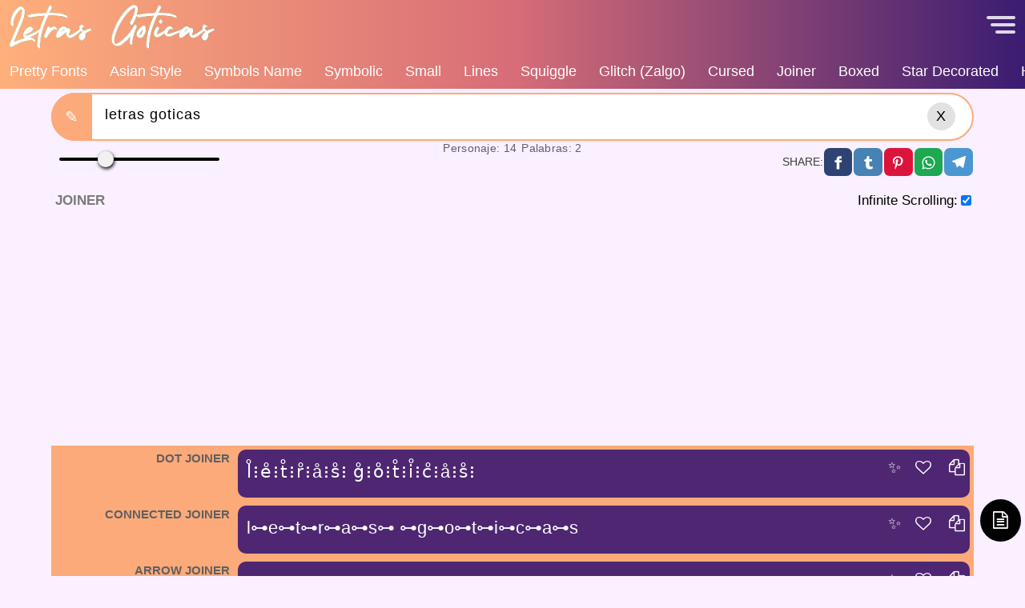

--- FILE ---
content_type: text/html
request_url: https://www.letrasgoticas.net/joiner.html
body_size: 5483
content:
<!DOCTYPE html>
<html lang="es">
<head>
<title>J⊶o⊶i⊶n⊶e⊶r Letras Góticas</title>
<meta charset="utf-8"/>
<meta name="viewport" content="width=device-width, initial-scale=1, shrink-to-fit=no">
<link rel="dns-prefetch" href="//cdnjs.cloudflare.com">
<link rel="dns-prefetch" href="//www.googletagmanager.com">
<link rel="dns-prefetch" href="//pagead2.googlesyndication.com">
<link rel="icon" type="image/png" sizes="32x32" href="favicon-32x32.png">
<link rel="icon" type="image/png" sizes="16x16" href="favicon-16x16.png">
<link rel="canonical" href="https://www.letrasgoticas.net/joiner.html"/>
<link rel="shortcut icon" type="image/x-icon" href="https://www.letrasgoticas.net/favicon.ico">
<meta name="description"
    content="Joiner Letras Góticas - Generate joined Letras Góticas with mix of symbols, emojis and ansi characters"/>
<meta name="theme-color" content="#483d8b">
<meta name="apple-mobile-web-app-capable" content="yes">
<meta name="apple-mobile-web-app-status-bar-style" content="#483d8b">
<meta name="apple-mobile-web-app-title" content="Letras Góticas">
<meta name="apple-touch-icon" content="https://www.letrasgoticas.net/apple-touch-icon.png">
<meta name="msapplication-TileImage" content="https://www.letrasgoticas.net/apple-touch-icon.png">
<meta name="msapplication-TileColor" content="#483d8b">
<meta property="og:locale" content="en_US"/>
<meta property="og:type" content="website"/>
<meta property="og:title"
    content="J⊶o⊶i⊶n⊶e⊶r Letras Góticas ✅"/>
<meta property="og:description"
    content="Joiner Letras Góticas - Generate joined Letras Góticas with mix of symbols, emojis and ansi characters"/>
<meta property="og:url" content="https://www.letrasgoticas.net/joiner.html"/>
<meta property="og:image" content="https://www.letrasgoticas.net/letrasgoticas.png"/>
<meta name="twitter:card" content="summary_large_image"/>
<meta name="twitter:description"
    content="Joiner Letras Góticas - Generate joined Letras Góticas with mix of symbols, emojis and ansi characters"/>
<meta name="twitter:title"
    content="J⊶o⊶i⊶n⊶e⊶r Letras Góticas ✅"/>
<meta name="twitter:image" content="https://www.letrasgoticas.net/letrasgoticas.png"/>

<link rel="stylesheet" type="text/css" href="main2.css?ver=1.1">

<script async src="https://pagead2.googlesyndication.com/pagead/js/adsbygoogle.js?client=ca-pub-8776389171261678"
     crossorigin="anonymous"></script>
</head>
<body>
    
<header>
  <div class="container">

    <span id="mobile-fly-menu">
<span></span>
<span></span>
<span></span>
</span>
<div class="menusection">
<button class="close">X</button>
<h2><a href="https://www.letrasgoticas.net/"><img class="lazyload" width="400" height="70" data-src="Letras-Goticas-logo.png"/></a></h2>
<div class="bookmarks">
  <a href="privacy-policy.html" style="margin-bottom: 7px;">Privacy Policy</a>
  <br>
            <h3>Font Style</h3>
    
            <a href="/">Home</a>
            <a href="pretty-fonts.html">Pretty fonts</a>
            <a href="asian.html">Asian Style</a>
            <a href="symbols.html">Symbols Name</a>
            <a href="symbolic.html">Symbolic</a>
            <a href="small.html">small</a>
            <a href="lines.html">Lines</a>
            <a href="squiggle.html">Squiggle</a>
            <a href="ugly.html">Glitch (Zalgo)</a>
            <a href="cursed.html">cursed</a>
            <a href="joiner.html">Joiner</a>
            <a href="box.html">Boxed</a>
            <a href="stardecorated.html">Star Decorated</a>
            <a href="heartdecorated.html">Heart</a>
            <a href="emoticon.html">Emoticon</a>
            <a href="preppy.html">Preppy Fonts</a>
            <a href="random.html">Random</a>
            
        <h3>Mood</h3>
            
            <a href="crazy.html">Crazy</a>
            <a href="cute.html">Cute</a>
            <a href="sad.html">Sad</a>
            <a href="happy.html">Happy</a>
            <a href="funky.html">Funky</a>
            <a href="angry.html">Angry</a>
            <a href="excited.html">Excited</a>
            <a href="surprised.html">Surprised</a>
            <a href="loving.html">Loving</a>
            
            <h3>Styles/themes:</h3>
            
            <a href="free-fire-fonts.html">Free Fire Fonts</a>
            <a href="birthday-fonts.html">Happy Birthday Fonts</a>
            <a href="halloween-fonts.html">Halloween Fonts</a>
            <a href="gaming-fonts.html">Gaming Fonts Fonts</a>
            <a href="christmas-fonts.html">Christmas Fonts</a>
            <a href="thankyou.html">Thankyou(Thanks Giving)</a>
            <a href="valentine.html">Valentine's Day Fonts</a>
            <a href="newyear.html">New Year fonts</a>
            <a href="weddinganniversary.html">wedding anniversary</a>

</div>
</div>
  
    <h1><a href="https://www.letrasgoticas.net/"><img width="400" height="70" src="Letras-Goticas-logo.png"/></a></h1>

  </div>
</header>
<div class="bookmarks-top">
  <a href="pretty-fonts.html">Pretty fonts</a>
	<a href="asian.html">Asian Style</a>
	<a href="symbols.html">Symbols Name</a>
	<a href="symbolic.html">Symbolic</a>
	<a href="small.html">small</a>
	<a href="lines.html">Lines</a>
	<a href="squiggle.html">Squiggle</a>
	<a href="ugly.html">Glitch (Zalgo)</a>
	<a href="cursed.html">cursed</a>
	<a href="joiner.html">Joiner</a>
	<a href="box.html">Boxed</a>
	<a href="stardecorated.html">Star Decorated</a>
	<a href="heartdecorated.html">Heart</a>
	<a href="emoticon.html">Emoticon</a>
	<a href="preppy.html">Preppy Fonts</a>
	<a href="random.html">Random</a>	
	<a href="crazy.html">Crazy</a>
	<a href="cute.html">Cute</a>
	<a href="sad.html">Sad</a>
	<a href="happy.html">Happy</a>
	<a href="funky.html">Funky</a>
	<a href="angry.html">Angry</a>
	<a href="excited.html">Excited</a>
	<a href="surprised.html">Surprised</a>
	<a href="loving.html">Loving</a>
	<a href="free-fire-fonts.html">Free Fire Fonts</a>
	<a href="birthday-fonts.html">Happy Birthday Fonts</a>
	<a href="halloween-fonts.html">Halloween Fonts</a>
	<a href="gaming-fonts.html">Gaming Fonts Fonts</a>
	<a href="christmas-fonts.html">Christmas Fonts</a>
	<a href="thankyou.html">Thankyou(Thanks Giving)</a>
	<a href="valentine.html">Valentine's Day Fonts</a>
	<a href="newyear.html">New Year fonts</a>
	<a href="weddinganniversary.html">wedding anniversary</a>
  </div>
<div class="mytext">
  <div class="containers fix" style="position: relative;">
	<span class="header-edit">✎</span>
    <textarea id="mytext" placeholder="✏️ Escribe tu texto aquí :)"></textarea><button
      class="clear">X</button>
      <div class="count">
        <p>Personaje: <span id="charCount">0</span></p>
        <p>Palabras: <span id="wordCount">0</span></p>
        <!-- <p>Paragraphs: <span id="paragraphCount">0</span></p> -->
      </div>
  </div>
  </div>
  <div class="settings-share">
    <div class="containers">
      <div class="settings"><input aria-label="slide" class="slider" type="range" id="fontSize" step="1" min="12" value="22" max="50"></div>
     
<div class="share-buttons">
  <span>Share: </span>
  <a class="resp-sharing-button__link" href="https://facebook.com/sharer/sharer.php?u=https%3A%2F%2Fwww.letrasgoticas.net%2F" target="_blank" rel="noopener" aria-label="facebook">
    <div class="resp-sharing-button resp-sharing-button--facebook resp-sharing-button--small"><div aria-hidden="true" class="resp-sharing-button__icon resp-sharing-button__icon--solid">
    <svg xmlns="http://www.w3.org/2000/svg" viewBox="0 0 24 24"><path d="M18.77 7.46H14.5v-1.9c0-.9.6-1.1 1-1.1h3V.5h-4.33C10.24.5 9.5 3.44 9.5 5.32v2.15h-3v4h3v12h5v-12h3.85l.42-4z"></path></svg>
    </div>
    </div>
    </a>
    
    <a class="resp-sharing-button__link" href="https://www.tumblr.com/widgets/share/tool?posttype=link&amp;title=cute%20fonts%20generator%2C%20cute%20handwriting%2C%20cute%20text%20generator%2C%20cute%20cursive%20font%2C%20cute%20letter%20fonts%2C%20cute%20font%20text.%20create%20and%20copy%20with%20one%20click.%20&amp;caption=cute%20fonts%20generator%2C%20cute%20handwriting%2C%20cute%20text%20generator%2C%20cute%20cursive%20font%2C%20cute%20letter%20fonts%2C%20cute%20font%20text.%20create%20and%20copy%20with%20one%20click.%20&amp;content=https%3A%2F%2Fwww.letrasgoticas.net%2F&amp;canonicalUrl=https%3A%2F%2Fwww.letrasgoticas.net%2F&amp;shareSource=tumblr_share_button" target="_blank" rel="noopener" aria-label="tumblr">
    <div class="resp-sharing-button resp-sharing-button--tumblr resp-sharing-button--small"><div aria-hidden="true" class="resp-sharing-button__icon resp-sharing-button__icon--solid">
    <svg xmlns="http://www.w3.org/2000/svg" viewBox="0 0 24 24"><path d="M13.5.5v5h5v4h-5V15c0 5 3.5 4.4 6 2.8v4.4c-6.7 3.2-12 0-12-4.2V9.5h-3V6.7c1-.3 2.2-.7 3-1.3.5-.5 1-1.2 1.4-2 .3-.7.6-1.7.7-3h3.8z"></path></svg>
    </div>
    </div>
    </a>
    
    <a class="resp-sharing-button__link" href="https://pinterest.com/pin/create/button/?url=https%3A%2F%2Fwww.letrasgoticas.net%2F&amp;media=https%3A%2F%2Fwww.letrasgoticas.net%2F&amp;description=cute%20fonts%20generator%2C%20cute%20handwriting%2C%20cute%20text%20generator%2C%20cute%20cursive%20font%2C%20cute%20letter%20fonts%2C%20cute%20font%20text.%20create%20and%20copy%20with%20one%20click.%20" target="_blank" rel="noopener" aria-label="pinterest">
    <div class="resp-sharing-button resp-sharing-button--pinterest resp-sharing-button--small"><div aria-hidden="true" class="resp-sharing-button__icon resp-sharing-button__icon--solid">
    <svg xmlns="http://www.w3.org/2000/svg" viewBox="0 0 24 24"><path d="M12.14.5C5.86.5 2.7 5 2.7 8.75c0 2.27.86 4.3 2.7 5.05.3.12.57 0 .66-.33l.27-1.06c.1-.32.06-.44-.2-.73-.52-.62-.86-1.44-.86-2.6 0-3.33 2.5-6.32 6.5-6.32 3.55 0 5.5 2.17 5.5 5.07 0 3.8-1.7 7.02-4.2 7.02-1.37 0-2.4-1.14-2.07-2.54.4-1.68 1.16-3.48 1.16-4.7 0-1.07-.58-1.98-1.78-1.98-1.4 0-2.55 1.47-2.55 3.42 0 1.25.43 2.1.43 2.1l-1.7 7.2c-.5 2.13-.08 4.75-.04 5 .02.17.22.2.3.1.14-.18 1.82-2.26 2.4-4.33.16-.58.93-3.63.93-3.63.45.88 1.8 1.65 3.22 1.65 4.25 0 7.13-3.87 7.13-9.05C20.5 4.15 17.18.5 12.14.5z"></path></svg>
    </div>
    </div>
    </a>
    
    <a class="resp-sharing-button__link" href="whatsapp://send?text=cute%20fonts%20generator%2C%20cute%20handwriting%2C%20cute%20text%20generator%2C%20cute%20cursive%20font%2C%20cute%20letter%20fonts%2C%20cute%20font%20text.%20create%20and%20copy%20with%20one%20click.%20%20https%3A%2F%2Fwww.letrasgoticas.net%2F" target="_blank" rel="noopener" aria-label="whatsapp">
    <div class="resp-sharing-button resp-sharing-button--whatsapp resp-sharing-button--small"><div aria-hidden="true" class="resp-sharing-button__icon resp-sharing-button__icon--solid">
    <svg xmlns="http://www.w3.org/2000/svg" viewBox="0 0 24 24"><path d="M20.1 3.9C17.9 1.7 15 .5 12 .5 5.8.5.7 5.6.7 11.9c0 2 .5 3.9 1.5 5.6L.6 23.4l6-1.6c1.6.9 3.5 1.3 5.4 1.3 6.3 0 11.4-5.1 11.4-11.4-.1-2.8-1.2-5.7-3.3-7.8zM12 21.4c-1.7 0-3.3-.5-4.8-1.3l-.4-.2-3.5 1 1-3.4L4 17c-1-1.5-1.4-3.2-1.4-5.1 0-5.2 4.2-9.4 9.4-9.4 2.5 0 4.9 1 6.7 2.8 1.8 1.8 2.8 4.2 2.8 6.7-.1 5.2-4.3 9.4-9.5 9.4zm5.1-7.1c-.3-.1-1.7-.9-1.9-1-.3-.1-.5-.1-.7.1-.2.3-.8 1-.9 1.1-.2.2-.3.2-.6.1s-1.2-.5-2.3-1.4c-.9-.8-1.4-1.7-1.6-2-.2-.3 0-.5.1-.6s.3-.3.4-.5c.2-.1.3-.3.4-.5.1-.2 0-.4 0-.5C10 9 9.3 7.6 9 7c-.1-.4-.4-.3-.5-.3h-.6s-.4.1-.7.3c-.3.3-1 1-1 2.4s1 2.8 1.1 3c.1.2 2 3.1 4.9 4.3.7.3 1.2.5 1.6.6.7.2 1.3.2 1.8.1.6-.1 1.7-.7 1.9-1.3.2-.7.2-1.2.2-1.3-.1-.3-.3-.4-.6-.5z"></path></svg>
    </div>
    </div>
    </a>
    
    <a class="resp-sharing-button__link" href="https://telegram.me/share/url?text=cute%20fonts%20generator%2C%20cute%20handwriting%2C%20cute%20text%20generator%2C%20cute%20cursive%20font%2C%20cute%20letter%20fonts%2C%20cute%20font%20text.%20create%20and%20copy%20with%20one%20click.%20&amp;url=https%3A%2F%2Fwww.letrasgoticas.net%2F" target="_blank" rel="noopener" aria-label="telegram">
    <div class="resp-sharing-button resp-sharing-button--telegram resp-sharing-button--small"><div aria-hidden="true" class="resp-sharing-button__icon resp-sharing-button__icon--solid">
    <svg xmlns="http://www.w3.org/2000/svg" viewBox="0 0 24 24"><path d="M.707 8.475C.275 8.64 0 9.508 0 9.508s.284.867.718 1.03l5.09 1.897 1.986 6.38a1.102 1.102 0 0 0 1.75.527l2.96-2.41a.405.405 0 0 1 .494-.013l5.34 3.87a1.1 1.1 0 0 0 1.046.135 1.1 1.1 0 0 0 .682-.803l3.91-18.795A1.102 1.102 0 0 0 22.5.075L.706 8.475z"></path></svg>
    </div>
    </div>
    </a>
    
  
  </div>
</div>
</div>

    <div class="mains">
	<div class="favdata savetext showSavedData"><a class="icon-doc-text"></a></div>
	<div id="savedDataDiv" style="display: none;">
		<h2>Fuente favorita</h2>
		<p class="smallnote">Tu texto favorito se almacenará aquí durante al menos 30 días :)</p>
		<div id="savedData"></div>
		<button class="closeSavedData">X</button>
		<button class="closeSavedData secondclose">cerrar</botón>
		</div>


      

    <div class="containers">


                <div class="recentfontslistmain">
  <div class="toggle-infinite">
  <label for="toggleScroll">Infinite Scrolling:</label>
<input type="checkbox" id="toggleScroll" checked>
</div>

<div class="recentfontslistlist">
<h2>Joiner</h2>
<div class="ads">
<script async src="https://pagead2.googlesyndication.com/pagead/js/adsbygoogle.js?client=ca-pub-8776389171261678" crossorigin="anonymous"></script>
<ins class="adsbygoogle" style="display:block" data-ad-client="ca-pub-8776389171261678" data-ad-slot="9981025088" data-ad-format="auto" data-full-width-responsive="true"></ins>
<script>
        (adsbygoogle = window.adsbygoogle || []).push({});
   </script>

</div>
<div class="recentfontslist"><section class="toll"><a class="icon-share"></a><a class="icon-copy"></a><a class="icon-heart-empty"></a><a class="decorate">✨</a></section><span class="namefont">Dot Joiner</span>
<p class="dotBoxtwo">Dot joiner type Letras Góticas loading...</p>
</div>
<div class="recentfontslist"><section class="toll"><a class="icon-share"></a><a class="icon-copy"></a><a class="icon-heart-empty"></a><a class="decorate">✨</a></section><span class="namefont">Connected Joiner</span>
<p class="connectedJoiner">Connected joiner type Letras Góticas loading...</p>
</div>
<div class="recentfontslist"><section class="toll"><a class="icon-share"></a><a class="icon-copy"></a><a class="icon-heart-empty"></a><a class="decorate">✨</a></section><span class="namefont">Arrow Joiner</span>
<p class="arrowjoin">Arrow joiner type Letras Góticas loading...</p>
</div>
<div class="recentfontslist"><section class="toll"><a class="icon-share"></a><a class="icon-copy"></a><a class="icon-heart-empty"></a><a class="decorate">✨</a></section><span class="namefont">Star Joiner</span>
<p class="starJoiner">Star joiner Letras Góticas loading...</p>
</div>
<div class="recentfontslist"><section class="toll"><a class="icon-share"></a><a class="icon-copy"></a><a class="icon-heart-empty"></a><a class="decorate">✨</a></section><span class="namefont">Hash Joiner</span>
<p class="hashJoiner">Hash joiner Letras Góticas loading...</p>
</div>
<div class="recentfontslist"><section class="toll"><a class="icon-share"></a><a class="icon-copy"></a><a class="icon-heart-empty"></a><a class="decorate">✨</a></section><span class="namefont">Zigzag Joiner</span>
<p class="zigzagJoiner">Zigzag joiner Letras Góticas loading...</p>
</div>
<div class="recentfontslist"><section class="toll"><a class="icon-share"></a><a class="icon-copy"></a><a class="icon-heart-empty"></a><a class="decorate">✨</a></section><span class="namefont">Wavy Joiner</span>
<p class="wavyJoiner">Wavy joiner type Letras Góticas loading...</p>
</div>
<div class="recentfontslist"><section class="toll"><a class="icon-share"></a><a class="icon-copy"></a><a class="icon-heart-empty"></a><a class="decorate">✨</a></section><span class="namefont">Hearts Between</span>
<p class="heartsBetween">Hearts Between type Letras Góticas loading...</p>
</div>
<div class="recentfontslist"><section class="toll"><a class="icon-share"></a><a class="icon-copy"></a><a class="icon-heart-empty"></a><a class="decorate">✨</a></section><span class="namefont">Single Wavy Joiner</span>
<p class="singlewavyJoiner">Single Wavy Joiner type Letras Góticas loading...</p>
</div>
<div class="recentfontslist"><section class="toll"><a class="icon-share"></a><a class="icon-copy"></a><a class="icon-heart-empty"></a><a class="decorate">✨</a></section><span class="namefont">Dotty Joiner</span>
<p class="dottyJoiner">Dotty Joiner type Letras Góticas loading...</p>
</div>
</div>
</div>


      
      <div class="page-load-status">
<div class="aload infinite-scroll-request">
<span></span>
<span></span>
<span></span>
<span></span>
</div>
<p class="infinite-scroll-last">(✿◠‿◠) Esas son todas las Letras Góticas que tenemos (▰˘◡˘▰)</p>
<p class="infinite-scroll-error">Error Contact<a href="/cdn-cgi/l/email-protection#4c733f392e26292f38710a2d222f35697e7c18293438697e7c022338697e7c1b233e2725222b772e232835711f253829697e7c022338697e7c1b233e2725222b" target="_self" rel="noopener"><span class="__cf_email__" data-cfemail="0f61667b667c676d6e656e653e384f68626e6663216c6062">[email&#160;protected]</span></a></p>
</div>
<p class="aryapage">
<a class="aryapage-next" href="box.html">Next page</a>
</p>

</div>
<div class="bookmarks-2">
  <h3>Font Style</h3>

  <a href="/">Home</a>
  <a href="pretty-fonts.html">Pretty fonts</a>
  <a href="asian.html">Asian Style</a>
  <a href="symbols.html">Symbols Name</a>
  <a href="symbolic.html">Symbolic</a>
  <a href="small.html">small</a>
  <a href="lines.html">Lines</a>
  <a href="squiggle.html">Squiggle</a>
  <a href="ugly.html">Glitch (Zalgo)</a>
  <a href="cursed.html">cursed</a>
  <a href="joiner.html">Joiner</a>
  <a href="box.html">Boxed</a>
  <a href="stardecorated.html">Star Decorated</a>
  <a href="heartdecorated.html">Heart</a>
  <a href="emoticon.html">Emoticon</a>
  <a href="preppy.html">Preppy Fonts</a>
  <a href="random.html">Random</a>
  
  <h3>Mood</h3>
  
  <a href="crazy.html">Crazy</a>
  <a href="cute.html">Cute</a>
  <a href="sad.html">Sad</a>
  <a href="happy.html">Happy</a>
  <a href="funky.html">Funky</a>
  <a href="angry.html">Angry</a>
  <a href="excited.html">Excited</a>
  <a href="surprised.html">Surprised</a>
  <a href="loving.html">Loving</a>
  
  <h3>Styles/themes:</h3>
  
  <a href="free-fire-fonts.html">Free Fire Fonts</a>
  <a href="birthday-fonts.html">Happy Birthday Fonts</a>
  <a href="halloween-fonts.html">Halloween Fonts</a>
  <a href="gaming-fonts.html">Gaming Fonts Fonts</a>
  <a href="christmas-fonts.html">Christmas Fonts</a>
  <a href="thankyou.html">Thankyou(Thanks Giving)</a>
  <a href="valentine.html">Valentine's Day Fonts</a>
  <a href="newyear.html">New Year fonts</a>
  <a href="weddinganniversary.html">wedding anniversary</a>
</div>

</div>

        <!-- when copied open another modal -->
    <div class="blurred-background"></div>
<div id="clickmodal">
      <div id="clock"><span id="seconds">15</span></div>
  <button aria-label="Close" class="close-button">x</button>
  <div id="clickmodal_header">Modal Header</div>
<div class="ads-sec">
<ins class="adsbygoogle" style="display:block" data-ad-client="ca-pub-8776389171261678" data-ad-slot="9981025088" data-ad-format="auto" data-full-width-responsive="true"></ins>
    <script data-cfasync="false" src="/cdn-cgi/scripts/5c5dd728/cloudflare-static/email-decode.min.js"></script><script>
        (adsbygoogle = window.adsbygoogle || []).push({});
        </script>
    </div>
  <div class="clickmodal-footer clickmodal-footer-close" id="clickmodal-footer-close">Close</div>
  </div>

<!-- second modal -->
<div class=modal id=myModal><div class=modal-content><button class=close2>x</button><div id=modalContent></div><button class="close2 footer icon-cancel"></button> <button class=icon-copy id=copyButton></button></div></div>
  <footer>
<h2>J⊶o⊶i⊶n⊶e⊶r Letras Góticas ✅</h2>

    <div class="containers">
<p>Joiner Letras Góticas - Generate joined Letras Góticas with mix of symbols, emojis and ansi characters</p>
</div>
<div class='copyright-area'>&#169; Copyright 2024 <a id='credit' href='https://www.letrasgoticas.net/'>letrasgoticas.net</a></div>
</footer>

<div class="stickymenu">
  <div class="menu-toggle" onclick="toggleMenu()">
    <span class="toggle-text">Extra</span>
  </div>
  <div class="menu-content">
      <a href="/Duplicate-Word-Checker/"><span>P P ≠ P</span>Duplicate Checker</a>
      <a href="/symbols/"><span>☆</span>Symbols</a>
      <a href="/Text-face/"><span style="font-family: arial;">( ͡~ ͜ʖ ͡°)</span>Text Face</a>
    <!-- <a href="/"><span>...</span>More</a> -->
  </div>
</div>
<script src="https://cdnjs.cloudflare.com/ajax/libs/jquery/3.5.1/jquery.min.js"></script>
<script type="text/javascript" src="phpdadax.js"></script>
<script type="text/javascript" src="flourishphpaajax.js?ver=1.2"></script>
        <!-- Google Analytics load on scroll -->
        <script>
          function analyticsOnScroll() {
              var head = document.getElementsByTagName('head')[0]
              var script = document.createElement('script')
              script.type = 'text/javascript';
              script.src = 'https://www.googletagmanager.com/gtag/js?id=G-QKN15YJE7X'
              head.appendChild(script);
          
              document.removeEventListener('scroll', analyticsOnScroll);
          };
          
          document.addEventListener('scroll', analyticsOnScroll);
      </script>
      
      <!-- Google tag (gtag.js) -->
      <script>
          window.dataLayer = window.dataLayer || [];
          function gtag(){dataLayer.push(arguments);}
          gtag('js', new Date());
          
          gtag('config', 'G-QKN15YJE7X');
      </script>
<script defer src="https://static.cloudflareinsights.com/beacon.min.js/vcd15cbe7772f49c399c6a5babf22c1241717689176015" integrity="sha512-ZpsOmlRQV6y907TI0dKBHq9Md29nnaEIPlkf84rnaERnq6zvWvPUqr2ft8M1aS28oN72PdrCzSjY4U6VaAw1EQ==" data-cf-beacon='{"version":"2024.11.0","token":"92e5eb3b84f0464ca97eb670debdec2a","r":1,"server_timing":{"name":{"cfCacheStatus":true,"cfEdge":true,"cfExtPri":true,"cfL4":true,"cfOrigin":true,"cfSpeedBrain":true},"location_startswith":null}}' crossorigin="anonymous"></script>
</body>
</html>

--- FILE ---
content_type: text/html; charset=utf-8
request_url: https://www.google.com/recaptcha/api2/aframe
body_size: 267
content:
<!DOCTYPE HTML><html><head><meta http-equiv="content-type" content="text/html; charset=UTF-8"></head><body><script nonce="EWnm7jX9elocBGU0lUKygA">/** Anti-fraud and anti-abuse applications only. See google.com/recaptcha */ try{var clients={'sodar':'https://pagead2.googlesyndication.com/pagead/sodar?'};window.addEventListener("message",function(a){try{if(a.source===window.parent){var b=JSON.parse(a.data);var c=clients[b['id']];if(c){var d=document.createElement('img');d.src=c+b['params']+'&rc='+(localStorage.getItem("rc::a")?sessionStorage.getItem("rc::b"):"");window.document.body.appendChild(d);sessionStorage.setItem("rc::e",parseInt(sessionStorage.getItem("rc::e")||0)+1);localStorage.setItem("rc::h",'1764564603203');}}}catch(b){}});window.parent.postMessage("_grecaptcha_ready", "*");}catch(b){}</script></body></html>

--- FILE ---
content_type: text/css
request_url: https://www.letrasgoticas.net/main2.css?ver=1.1
body_size: 23053
content:
@font-face {
	font-family: 'share';
	src: url('[data-uri]') format('woff'),
		 url('[data-uri]') format('truetype');
  }
  /* Chrome hack: SVG is rendered more smooth in Windozze. 100% magic, uncomment if you need it. */
  /* Note, that will break hinting! In other OS-es font will be not as sharp as it could be */
  /*
  @media screen and (-webkit-min-device-pixel-ratio:0) {
	@font-face {
	  font-family: 'share';
	  src: url('../font/share.svg?14173187#share') format('svg');
	}
  }
  */
  
  [class^="icon-"]:before, [class*=" icon-"]:before {
	font-family: "share";
	font-style: normal;
	font-weight: normal;
	speak: never;
  
	display: inline-block;
	text-decoration: inherit;
	width: 1em;
	margin-right: .2em;
	text-align: center;
	/* opacity: .8; */
  
	/* For safety - reset parent styles, that can break glyph codes*/
	font-variant: normal;
	text-transform: none;
  
	/* fix buttons height, for twitter bootstrap */
	line-height: 1em;
  
	/* Animation center compensation - margins should be symmetric */
	/* remove if not needed */
	margin-left: .2em;
  
	/* you can be more comfortable with increased icons size */
	/* font-size: 120%; */
	
	/* Font smoothing. That was taken from TWBS */
	-webkit-font-smoothing: antialiased;
	-moz-osx-font-smoothing: grayscale;
  
	/* Uncomment for 3D effect */
	/* text-shadow: 1px 1px 1px rgba(127, 127, 127, 0.3); */
  }
  
  .icon-share:before { content: '\e800'; } /* '' */
  .icon-print:before { content: '\e801'; } /* '' */
  .icon-gmail:before { content: '\e802'; } /* '' */
  .icon-heart-empty:before { content: '\e803'; } /* '' */
  .icon-up-open:before { content: '\e804'; } /* '' */
  .icon-shuffle:before { content: '\e805'; } /* '' */
  .icon-align-left:before { content: '\e806'; } /* '' */
  .icon-align-center:before { content: '\e807'; } /* '' */
  .icon-align-right:before { content: '\e808'; } /* '' */
  .icon-cancel:before { content: '\e809'; } /* '' */
  .icon-twitter:before { content: '\f099'; } /* '' */
  .icon-copy:before { content: '\f0c5'; } /* '' */
  .icon-doc-text:before { content: '\f0f6'; } /* '' */
  .icon-sun:before { content: '\f185'; } /* '' */
  .icon-moon:before { content: '\f186'; } /* '' */
  .icon-pinterest:before { content: '\f231'; } /* '' */
  .icon-whatsapp:before { content: '\f232'; } /* '' */
  
  
   

  section.toll {
    right: 0px;
    left: auto;
    padding: 0;
    position: absolute;
}
  .toll a {
    border: none;
    background: transparent;
    font-size: 20px;
    padding: 7px;
    cursor: pointer;
    color: #fff;
    border-radius: 5px;
    float: right;
}
.icon-heart-empty {
	cursor: pointer;
  }
  a.icon-share {
    display: none;
}
button.sharess.print-button-print i {
    color: #fff;
}
/* favorite data icon */
.favdata a {
    position: fixed;
    right: 5px;
    bottom: 6%;
    background: black;
    color: #fff;
    z-index: 99;
    font-size: 22px;
    border-radius: 50%;
    padding: 10px;
}
div#savedDataDiv {
    width: 38.5rem;
    position: fixed;
    right: 3rem;
    bottom: 5rem;
    background-color: #fff;
    border-radius: 1.25rem;
    border: .0625rem solid #e0e4eb;
    padding: 10px 20px;
    box-shadow: 1px 2px 5px 1px rgb(0 0 0 / 21%);
    z-index: 999999;
}
#savedDataDiv h2 {
    font-size: 20px;
    padding: 5px 0;
    text-transform: capitalize;
	font-weight: 700;
}
#savedData {
    font-size: 20px;
    resize: none;
    outline: none;
    border: none;
    width: 100%;
    max-height: 20rem;
	min-height: 8rem;
    background-color: #f2f5fa;
    padding: 10px;
    overflow: auto;
    transition: background-color .2s;
}
.toggle-saved-data:checked ~ #savedDataDiv {
	display: block;
	transform: translate(-50%, -50%) scale(1);
	opacity: 1;
  }
.closeSavedData {
    position: absolute;
    top: 10px;
    right: 1rem;
    background: none;
    font-size: 18px;
    z-index: 1;
    cursor: pointer;
    border: 1px solid #d7d7d7;
    border-radius: 50%;
    padding: 2px 7px;
    font-family: sans-serif;
    background: #f2f5fa;
}
button.copySavedData {
    position: absolute;
    bottom: 1rem;
    right: 1.5rem;
    font-size: 21px !important;
}
button.closeSavedData.secondclose {
    display: none;
}
#savedData .recentfontslist {
    border: 1px solid #d5d5d5;
    margin: 2px 0;
    width: 100%;
}
/* #savedData .recentfontslist p{
	padding: 5px 0;
} */
p.smallnote {
    margin: auto;
    padding: 10px 0;
    float: left;
    color: #625a5a;
}

/*  */
.popup {
    display: none;
    position: fixed;
    top: 90%;
    left: 50%;
    transform: translate(-50%, -50%);
    padding: 0;
    background: #fff;
    border: 1px solid #ccc;
    box-shadow: 0px 6px 7px 4px #28282833;
    z-index: 1000;
    border-radius: 10px;
    width: 300px;
    text-align: center;
    text-transform: uppercase;
    font-weight: bold;
}
.popup p {
    margin: 0;
    padding: 5px;
}
.share-options {
	margin-top: 10px;
  }
  
  .note {
	display: block;
	margin-bottom: 5px;
  }
  
  .share-link {
	display: inline-block;
	margin-right: 10px;
	font-size: 20px;
  }
body,
h1,
h2,
h3,
h4,
h5 {
	font-family: sans-serif
}

.containers,
.menusection h2 a,
.share-link,
header {
	text-align: center
}

.font-size span,
.links a,
.mytext p,
.randomgen,
.share,
.share-buttons span,
h2,
h4,
header .site-title span {
	text-transform: uppercase
}

.bookmarks-2 a,
a {
	text-decoration: none
}

#mytext,
body {
	font-weight: 400
}
.mains {
    width: 90%;
    float: left;
    margin-left: 5%;
    margin-right: 5%;
    margin-top: 5px;
}
.container {
    width: 90%;
    float: left;
    /* margin: auto 10%; */
}
::-webkit-scrollbar-thumb {
	background: #405de6
}

::-webkit-scrollbar-track {
	background: #f9f9f9
}

::-webkit-scrollbar {
	width: 2px;
	height: 2px
}

*,
body,
html {
	box-sizing: border-box;
	font-family: 'Roboto', sans-serif;
}

body,
html {
	padding: 0;
	margin: 0;
	line-height: 1.5
}

body {
	padding: 0;
	background: #faf0ff;
	float: left;
	width: 100%;
	background-size: 38%;
}
/* infnite scrolling toggle */
.toggle-infinite {
    position: absolute;
    right: 0;
    top: 0;
    padding: 10px 0;
	z-index: 9;
	display: flex;
	align-items: center;
}
.toggle-infinite label {
    font-size: 17px;
}
/*  */

.ads,
.bookmarks,
.bookmarks a,
.cats a,
.menusection,
.separator,
.settings,
h2 {
	float: left
}

.font-size,
.share-buttons {
	float: right
}

.share-buttons i {
    background: none;
    font-size: 21px;
    color: #fff;
}

.bookmarks a,
.bookmarks-2 a {
	text-transform: uppercase;
	font-size: 15px;
	font-family: sans-serif
}
.bookmarks-top {
    display: flex;
    width: 100%;
    overflow: auto;
	white-space: nowrap;
    scrollbar-width: none;
	    background: #3A1C71;
    background: -webkit-linear-gradient(to right, #FFAF7B, #D76D77, #3A1C71);
    background: linear-gradient(to right, #FFAF7B, #D76D77, #3A1C71);
	padding: 2px 0;
}
.bookmarks-2 a, .bookmarks-top a{
	margin: 5px 0;
    background: #c6d2e2;
    color: #000000;
    text-align: left;
    display: inline-block;
    padding: 8px 16px;
    border-radius: 10px;
    transition: all .2s ease-in-out;
    text-decoration: none;
	font-size: 17px;
}
.bookmarks-2 a:hover, .bookmarks-top a:hover{
	background: #333;
	color: #fff;
}
.bookmarks-top a {
    flex: 0 0 auto;
    margin: 2px;
    background: transparent;
    color: #fff;
    font-size: 18px;
    text-transform: capitalize;
    padding: 4px 10px;
    margin-right: 6px;
    border-radius: 0;
}
.bookmarks-2 h3 {
    margin: 10px 0;
	color: #6b6b6b;
}

span.note {
	position: absolute;
	left: inherit;
	right: 85px;
	top: 0;
	color: #474444
}

h1,
h2,
h3,
h4,
h5 {
	font-weight: 300
}

input::placeholder {
	color: #888;
	opacity: 1
}

.recentfontslist p:hover {
	border: 1px solid #483d8b;
}

.recentfontslist:hover p {
	color: #e4e4e4;
	/* transform: scale(1.01); */
}

header {
	width: 100%;
	margin: 0;
    background: #3A1C71;
    background: -webkit-linear-gradient(to right, #FFAF7B, #D76D77, #3A1C71);
    background: linear-gradient(to right, #FFAF7B, #D76D77, #3A1C71);
	border-bottom: none;
	float: left;
	position: relative;
}

header .site-title span {
	font-weight: 600;
	letter-spacing: 1px;
	color: #ffffff8c;
	font-size: 12px;
	display: block
}

.settings-share {
	width: 100%;
	margin: auto;
	float: left;
}

.settings-share .containers {
    display: flex;
    justify-content: space-between;
    width: 90%;
    margin: auto;
    float: none;
    padding: 5px 0 2px 0;
}

.menusection {
	width: 33%;
	position: fixed;
	right: 0;
	top: 0;
	bottom: 0;
	-webkit-box-shadow: 8px 0 17px 0 #000;
	-moz-box-shadow: 8px 0 17px 0 rgba(0, 0, 0, .28);
	box-shadow: 8px 0 17px 0 #000;
	padding: 4px;
	display: none;
    background: #3A1C71;
    background: -webkit-linear-gradient(to right, #FFAF7B, #D76D77, #3A1C71);
    background: linear-gradient(to right, #FFAF7B, #D76D77, #3A1C71);
	z-index: 9999
}
.menusection img {
    width: 220px;
    height: auto;
}
#random-cloud div,
.bookmarks a,
.cats a,
.links a,
.resp-sharing-button__icon,
.resp-sharing-button__link,
.toplink a {
	display: inline-block
}

#random-cloud div,
.aload,
.mytext,
.recentfontslist {
	position: relative
}

.menusection .close {
	position: absolute;
	left: -45px;
	top: 10px;
	font-size: 18px;
	padding: 10px 17px;
	border: none;
	background: #13d213;
	color: #fff;
	border-radius: 0 3px 3px 0;
	cursor: pointer;
	z-index: 3
}

.menusection h2 a {
	font-size: 18px;
	margin: 0 0 3px;
	text-transform: capitalize
}

.bookmarks{
	padding: 5px;
	width: 100%;
	overflow-y: scroll;
	height: 80%
}
.bookmarks h3 {
    text-align: left;
    padding: 10px 5px;
    margin: 0;
    text-transform: uppercase;
}

.bookmarks a {
	width: 100%;
	text-align: left;
	color: #4682b4;
	padding: 8px 10px;
	border-radius: 6px;
	font-size: 17px;
}

.bookmarks a:hover {
	background: #05a82e;
	color: #fff
}

#random-cloud div:hover,
.menusection .bookmarks a:hover,
.toplink a:hover {
	background: #fff;
	color: #000
}

.bookmarks-2 {
    width: 100%;
    float: left;
    margin-right: 3%;
}

.resp-sharing-button--email,
.resp-sharing-button--facebook,
.resp-sharing-button--pinterest,
.resp-sharing-button--telegram,
.resp-sharing-button--tumblr,
.resp-sharing-button--twitter,
.resp-sharing-button--whatsapp {
	background-color: #d91847;
}

.menusection .bookmarks a {
	color: #ffffffb5
}

.cats {
    float: left;
}
.cats a {
	width: auto;
	font-size: 14px;
	border: 1px solid;
	margin: 4px 3px;
	color: #fff;
	background: darkgreen
}

.mytext p,
h4 {
	color: #777
}
header .container {
    padding: 5px 8px;
	margin: auto;
    /* width: 80%; */
}
header h2 {
    width: 100%;
    color: #fff;
    font-size: 32px;
    float: left;
    text-transform: inherit;
    padding: 5px 0 0 5px;
    font-weight: 500;
}
header p {
    text-align: left;
    float: left;
    color: #d2d2d2;
    margin: 0;
    letter-spacing: 0.3px;
}
header img {
    display: block;
    margin: auto;
    width: 330px;
    margin-left: -35px;
    height: auto;
    float: left;
}

.site-title img {
	width: 200px;
	padding-top: 7px
}

.resp-sharing-button__link {
	text-decoration: none;
	color: #fff;
	margin: 1px
}

.resp-sharing-button {
	border-radius: 20%;
	transition: 25ms ease-out;
	padding: .3em .55em;
	font-family: Helvetica Neue, Helvetica, Arial, sans-serif;
	font-size: 17px;
}

.resp-sharing-button__icon svg {
	width: 1em;
	height: 1em;
	margin-right: .4em;
	vertical-align: top
}

.resp-sharing-button--small svg {
	margin: 0;
	vertical-align: middle
}

.resp-sharing-button__icon {
	stroke: #fff;
	fill: none
}

.resp-sharing-button__icon--solid,
.resp-sharing-button__icon--solidcircle {
	fill: #fff;
	stroke: none
}

.resp-sharing-button--twitter {
	background-color: #2795e9
}

.resp-sharing-button--pinterest {
	background-color: #dc143c
}

.resp-sharing-button--tumblr {
	background-color: #4682b4
}

.resp-sharing-button--facebook {
	background-color: #2d4373
}

.resp-sharing-button--email {
	background-color: #5e5e5e
}

.resp-sharing-button--whatsapp {
	background-color: #1da851
}

.resp-sharing-button--telegram {
	background-color: #4b97d1
}

.containers {
    width: 100%;
    margin: 0 auto;
    float: right;
	position: relative;
}

h2 {
    color: #7b7b7b;
    width: 100%;
    font-size: 17px;
    margin: 0;
    text-align: left;
    padding: 10px 5px;
    border-radius: 10px;
    font-weight: 600;
}
.random-text {
    position: relative;
    float: left;
}
.random-text {
    font-family: Arial Unicode MS, lucida grande, tahoma, verdana, arial, sans-serif;
    height: 120px;
    border-top: none;
    border-bottom: none;
    position: relative;
    width: 100%;
    overflow: auto;
    text-align: center;
    margin-top: 10px;
}

#mytext,
h1 {
	font-family: sans-serif
}

#random-cloud div {
	padding: 10px;
	border-radius: 10px;
	cursor: pointer;
	border: 1px solid transparent;
	color: #444
}

#random-cloud div:hover {
	border: 1px solid #ececec
}

#random-cloud button {
	top: -5px !important;
	right: -15px !important;
	padding: 3px 8px !important
}

#random-cloud .size10 {
	font-size: 35px
}

#random-cloud .size9 {
	font-size: 32px
}

#random-cloud .size8 {
	font-size: 29px
}

#random-cloud .size7 {
	font-size: 26px
}

#random-cloud .size6 {
	font-size: 25px
}

#mytext,
#random-cloud .size5 {
	font-size: 22px
}

#random-cloud .size4 {
	font-size: 19px
}

#random-cloud .size3 {
	font-size: 16px
}

#random-cloud .size2 {
	font-size: 14px
}

#random-cloud .size1 {
	font-size: 13px
}

.ads {
	display: table !important;
	margin: 2px 0 !important;
	clear: both;
	width: 100% !important
}

#mobile-fly-menu {
	display: block;
	position: absolute;
	cursor: pointer;
	width: 50px;
	height: 40px;
	top: 10px;
	right: 0;
}

#mobile-fly-menu:hover span,
#mytext,
.links,
.recentfontslist {
	background: #fff
}

#mobile-fly-menu span:first-child {
	top: 10px;
	width: 36px
}

#mobile-fly-menu span:nth-child(2) {
	top: 19px;
	width: 31px
}

#mobile-fly-menu span:nth-child(3) {
	top: 28px;
	width: 25px
}

#mobile-fly-menu span {
	-webkit-border-radius: 2px;
	-moz-border-radius: 2px;
	-ms-border-radius: 2px;
	-o-border-radius: 2px;
	border-radius: 2px;
	display: block;
	position: absolute;
	right: 12px;
	-webkit-transform: rotate(0);
	-moz-transform: rotate(0);
	-ms-transform: rotate(0);
	-o-transform: rotate(0);
	transform: rotate(0);
	-webkit-transition: .25s ease-in-out;
	-moz-transition: .25s ease-in-out;
	-ms-transition: .25s ease-in-out;
	-o-transition: .25s ease-in-out;
	transition: .25s ease-in-out;
	height: 4px;
	background: #ffffffd4;
}

.mytext {
    width: 100%;
    padding: 5px 0 3px 0;
    float: left;
    /* margin: -1.5rem 0 0 0; */
}
.mytext .containers {
    float: none;
    width: 90%;
}

.mytext .clear {
    border-radius: 50%;
    position: absolute;
    right: 2%;
    color: black;
    font-size: 18px;
    background: #e2e2e2;
    border: none;
    z-index: 999;
    cursor: pointer;
    top: 12px;
    outline: 0;
    height: 35px;
    width: 35px;
}

.mytext .clear:hover,
.top-link a:hover {
	color: #000
}

.mytext p {
	font-size: 12px;
	padding: 0;
	margin: 5px 0 0
}

.fix.fixedtop {
	position: fixed !important; 
    top: 0;
    right: 0;
    left: 0;
    z-index: 999999;
    margin: auto;
}
.containers.fix.fixedtop #mytext{
	background: #fff;
}
.count {
    display: flex;
    /* padding: 0px 10px 3px 10px; */
    justify-content: center;
    position: absolute;
    /* bottom: 0; */
    left: 0;
    opacity: 0.6;
    right: 0;
}

.count p {
    color: black;
    margin: 0 3px;
    font-size: 13.5px;
    text-transform: capitalize;
    letter-spacing: 0.3px;
}
.share-buttons span {
	padding: 8px 0;
	font-size: 14px;
	float: left;
	color: #3e3e3e;
}

.font-size span,
.share-link {
	color: #ffffff82;
	font-size: 13px
}

.settings input {
	box-shadow: none;
	cursor: pointer;
	padding: 2px;
	width: 200px
}

.font-size {
	padding: 5px
}

.share-link {
	display: block;
	float: left;
	width: 100%;
	padding: 10px 0
}

.slider {
	-webkit-appearance: none;
	width: 220px;
	height: 2px;
	background: black;
	outline: 0;
	border-radius: 3px;
	margin-left: 10px
}

.links,
.loadmore,
.page-load-status,
.recentfontslist,
.recentfontslistmain,
footer,
h4,
p.aryapage {
	float: left;
	width: 100%
}
p.aryapage {
    margin: 0;
    padding: 0;
}

.slider:hover {
	opacity: 1
}

.slider::-webkit-slider-thumb {
	-webkit-appearance: none;
	appearance: none;
	width: 20px;
	height: 20px;
	background: #f1f1f1;
	cursor: pointer;
	border-radius: 50%;
	box-shadow: 1px 2px 4px 0 #000
}

.slider::-moz-range-thumb {
	width: 25px;
	height: 25px;
	background: #f1f1f1;
	cursor: pointer;
	border-radius: 50%;
	box-shadow: 1px 2px 4px 0 #000
}

.recentfonts,
.recentfontslistlist {
	display: block;
	float: left;
	text-align: left;
	width: 100%;
	position: relative
}
.recentfonts {
    width: 100%;
    display: flex;
    flex-direction: row;
    flex-wrap: wrap;
}
.recentfonts .recentfontslist {
    float: none;
    display: flex;
    padding: 20px 0px 4px 0px;
    flex-grow: 1;
    overflow: auto;
    width: 220px;
	margin: 5px;
}
.recentfonts .namefont {
    /* display: none; */
}
.recentfonts .recentfontslist p {
    text-align: center;
	width: 100%;
}

#load-more,
#mytext,
.links,
.links a,
.page-load-status,
footer,
h1,
p.loadmore,
p.other-platform {
	text-align: center
}
footer .containers {
    float: none;
}

.data,
.site-link a,
footer p,
h4 {
	text-align: left
}

.recentfontslistmain {
    position: relative;
}
.recentfontslist {
    cursor: pointer;
    padding: 5px;
    position: relative;
    flex-direction: row;
    justify-content: space-between;
    float: left;
    width: 100%;
    text-align: right;
    background: #fcaa7a;
}

.recentfontslist span {
    text-transform: uppercase;
    font-size: 15px;
    border-radius: 5px;
    float: left;
    width: 20%;
    font-weight: 600;
    color: #606060;
    padding-right: 10px;
}
.recentfontslist p {
    margin: 0;
    padding: 10px 0 15px 10px;
    font-size: 22px;
    text-align: left;
    color: #fff;
    border-radius: 5px;
    overflow: auto;
    width: 80%;
    border-radius: 10px;
    background: #4e2672;
    border: 1px solid transparent;
}
#random-cloud button,
.recentfontslist button,
.share-link button {
	position: absolute;
	top: 5px;
	right: 0;
	background: #fff;
	border: 1px solid #3e5b9b1f;
	color: #444;
	font-size: 13px;
	padding: 2px 10px;
	border-radius: 50px;
	font-variant-caps: all-small-caps;
	letter-spacing: 1px;
	-webkit-transition: margin-right .3s cubic-bezier(.23, 1, .32, 1);
	-o-transition: margin-right .3s cubic-bezier(.23, 1, .32, 1);
	transition: margin-right .3s cubic-bezier(.23, 1, .32, 1)
}

p.loadmore {
	clear: both;
	margin-bottom: 0
}

h4 {
	backface-visibility: hidden;
	margin: 0;
	padding: 10px
}

.share {
	padding-top: 15px;
	display: block;
	float: left;
	color: #ffffff70;
	margin-right: 5px;
	font-size: 12px
}

span.header-edit {
    position: absolute;
    left: 0;
    height: 60px;
    display: flex;
    align-items: center;
    padding: 17px;
    border-radius: 30px 0 0 30px;
    color: #fff;
    background: #fcaa7a;
    font-size: 20px;
}
#mytext {
    width: 100%;
    height: 60px;
    padding: 15px 65px;
    outline: 0;
    -webkit-box-sizing: border-box;
    -moz-box-sizing: border-box;
    box-sizing: border-box;
    border: 2px solid #fcaa7a;
    border-radius: 30px;
    letter-spacing: .02em;
    margin: auto;
    display: block;
    letter-spacing: 1px;
    background: #fff;
    font-size: 18px;
    resize: none;
    text-align: left;
}
textarea#mytext::placeholder {
    font-size: 17px;
}

.links a,
.toplink a {
	border-radius: 3px
}

#mytext::placeholder {
	color: #999;
	font-size: 18px
}

.toplink {
	float: left;
	margin-left: 5px
}

.toplink a {
	padding: 7px 15px;
	color: #0d67ce;
	font-size: 14px;
	background: #023c80
}

.links a,
.links a:hover,
footer,
footer a {
	color: #444;
}

.page-load-status {
    color: #3b3b3b;
    background: #faf0ff;
}

.infinite-scroll-last {
	font-size: 20px;
	margin: 2px 0;
	padding: 2px 0
}

a.aryapage-next {
	visibility: hidden
}
/* new modal start */
.modal {
    display: none;
    position: fixed;
    z-index: 1;
    left: 0;
    top: 0;
    width: 100%;
    height: 100%;
    overflow: auto;
    background-color: rgb(0 0 0 / 58%);
    z-index: 1234567;
}
.close2 {
    border: none;
    font-family: arial;
    position: absolute;
    right: -10px;
    color: #fff;
    border-radius: 50%;
    cursor: pointer;
    top: -10px;
    background: #00b100;
    width: 40px;
    height: 40px;
    font-size: 22px;
}
.close2.footer, #copyButton, .secondshare {
    position: unset;
    border-radius: 50%;
    height: 42px;
    width: 42px;
    padding: 0;
    border: none;
    background: #e9e9e9;
    color: #000;
    font-size: 20px;
	cursor: pointer;
}
#copyButton button {
    position: absolute;
    background: none;
    border: none;
    color: blue;
}
/*  */
textarea#modalTextArea {
    width: 100%;
    resize: none;
    font-size: 22px;
    text-align: center;
    padding-top: 20px;
    line-height: 1.2;
    border-radius: 10px;
    border-color: #adadad;
    background: #f1f1f1;
}
.checked {
background-color: #a3e2ff !important;
}
.toplist {
width: 100%;
display: flex;
gap: 5px;
}
.toplist select {
    width: 100%;
    padding: 10px;
    font-size: 18px;
    background: #f80759;
    color: #fff;
    border: #fff;
	outline: none;
}
button#clearBtn2 {
border: 1px solid #d6d6d6;
font-size: 17px;
}
.modal-content {
background-color: #fefefe;
padding: 15px 20px 5px 20px;
border: 1px solid #888;
width: 80%;
position: fixed;
top: 13%;
left: 0;
right: 0;
margin: auto;
border-radius: 10px;
text-align: center;
}
div#modalSymbolsList {
margin: 10px 0;
padding: 5px;
background: lightgrey;
height: 270px;
overflow: auto;
}
div#modalSymbolsList label {
padding: 8px;
border: 1px solid #969696;
background: #fff;
display: flex;
align-items: center;
cursor: pointer;
border-radius: 3px;
line-height: 1.6;
font-size: 18px;
margin: 2px;
margin-bottom: 5px;
gap: 10px;
}
/* new modal ends */
footer {
	text-overflow: ellipsis;
	overflow: hidden;
	padding-bottom: 50px;
}
.description p {
    font-size: 18px;
    text-align: center;
}
.copyright-area{
    color: #444;
}
.data {
    width: 90%;
    margin: auto;
	color: black;
}
.data p{
	font-size: 17px;
}
.data li{
	line-height: 2;
	font-size: 17px;
}

footer h2,
footer h3,
footer h4 {
	color: black;
	text-transform: capitalize;
	font-size: 23px
}
h1 {
    color: #fff;
    float: left;
    margin: auto;
    font-weight: 800;
	font-size: 36px;
}
footer h1{
	color: black;
}
footer img {
    max-width: 80%;
    border: 2px solid #fff;
	height: auto;
}

img.example {
	width: 320px
}

.data h2,
.data h3,
.data h4 {
	padding-left: 0
}

p.other-platform img {
	width: auto;
	height: 90px
}

.links {
    background: transparent;
    display: block;
    margin: 10px 0;
    text-align: left;
}

.links a {
    background: #fff;
    font-size: 18px;
    cursor: pointer;
    justify-content: center;
    padding: 7px 13px;
    display: inline-block;
    margin: 5px 0px;
    border-radius: 10px;
    color: black !important;
    width: 33%;
    text-align: left;
    border: 1px solid #b5b5b5;
	box-shadow: 0 2px 4px rgba(0, 0, 0, .1);
    text-transform: capitalize;
}

.links a:hover {
	background: #000;
	color: #fff !important;
}

.aload {
	font-size: 20px;
	width: 4em;
	height: 1em;
	margin: 15px auto;
}

.aload span {
    display: block;
    width: 1em;
    height: 1em;
    background: #000;
    border: solid 2px #ffffff78;
    position: absolute;
    animation-duration: 0.5s;
    animation-timing-function: ease;
    animation-iteration-count: infinite;
}

.aload span:first-child,
.aload span:nth-child(2) {
	left: 0
}

.aload span:nth-child(3) {
	left: 1.5em
}

@keyframes reveal {
	from {
		transform: scale(.001)
	}

	to {
		transform: scale(1)
	}
}

@keyframes slide {
	to {
		transform: translateX(1.5em)
	}
}

.aload span:first-child {
	animation-name: reveal
}

.aload span:nth-child(2),
.aload span:nth-child(3) {
	animation-name: slide
}

.aload span:nth-child(4) {
	left: 3em;
	animation-name: reveal;
	animation-direction: reverse
}

#load-more {
	font-size: 17px;
	padding: 10px 55px;
	border: 1px solid #dcdcdc;
	color: #444;
	margin: 10px 0 5px;
	cursor: pointer;
	background: #e3e3e3;
	outline: 0;
	border-radius: 10px
}

#load-more:hover {
	background: #f1f1f1;
	color: #000
}

#scroll,
.randomgen {
	display: none;
	position: fixed;
	bottom: 17%;
	right: 0;
	background: #fff;
	z-index: 9;
	color: #8e8e8e;
	font-size: 20px;
	border: none;
	outline: 0;
	cursor: pointer;
	padding: 11px 11px;
	box-shadow: 1px 2px 4px 0 rgba(0, 0, 0, .21);
	border-radius: 2px
}

.randomgen,
.site-link {
	position: absolute;
	right: 0
}

.randomgen {
    display: block;
    float: right;
    background: #fff;
    bottom: auto;
    position: sticky;
	top: 0;
}
.randomgen i, #scroll i{
	color: black;
}
#scroll:hover i, .randomgen:hover i{
	color: #fff;
}

#scroll:hover,
.randomgen:hover {
	color: #fff;
	background: grey
}

.site-link {
	left: 0;
	bottom: 0;
	padding-bottom: 20px
}

.site-link a {
	font-size: 20px;
	display: block;
	padding: 3px 20px
}

.site-link a:hover {
	color: #fff9
}

.top-link a {
	display: inline-block;
	border-radius: 3px;
	color: #444;
	padding: 5px 10px;
	margin: 7px 2px
}

#loader {
	border: 16px solid #faf0ff;
	border-top: 16px solid #3a22bc;
	border-radius: 50%;
	width: 50px;
	height: 50px;
	position: fixed;
	bottom: 25%;
	left: 50px;
	z-index: 999;
	animation: .5s linear infinite spin
}

@keyframes spin {
	0% {
		transform: rotate(0)
	}

	100% {
		transform: rotate(360deg)
	}
}
/*  */
.print-buttons, .share-buttons {
    color: #fff;
    display: flex;
    align-items: center;
}

.sharess {
    background: transparent;
    border: none;
	cursor: pointer;
	color: #fff;
}
.sharess i:before {
    margin: 0;
    font-size: 20px;
}
.blurred-background {
    position: fixed;
    top: 0;
    left: 0;
    width: 100%;
    height: 100%;
    background-color: rgba(0, 0, 0, 0.5);
    z-index: 999999;
    display: none;
}
#clickmodal {
    display: block;
    visibility: hidden;
    z-index: 2147483647!important;
    left: 0;
    right: 0;
    margin: auto;
    top: 16%;
    width: 85%;
    overflow: hidden;
    border-radius: 5px;
    -webkit-box-shadow: 0 -20px 10px 0 rgb(0 0 0/25%);
    -moz-box-shadow: 0 -20px 10px 0 rgba(0,0,0,.25);
    box-shadow: 0 -20px 10px 0 rgb(0 0 0/25%);
    background: #fff;
}
div#clickmodal_header {
    padding: 6px;
}
.clickmodal-header {
    margin-top: 6px;
    margin-bottom: 6px;
    word-wrap: break-word;
    text-align: center;
}
#clickmodal .the_copied_text {
    font-size: 150%;
    padding-top: 10px;
    width: 100%;
    outline: none;
    text-align: center;
    resize: none;
    font-family: -apple-system,BlinkMacSystemFont,sans-serif;
}
div#clickmodal .span-value {
    text-align: center;
    font-size: 17px;
    color: #ffffffed;
    text-transform: uppercase;
}
span.copied-message {
    display: block;
    font-size: 15px;
    color: #444;
	text-align: center;
}
.clickmodal-footer-close {
    width: 100%;
    border: none;
    background: #17a920;
    color: #fff;
    display: block;
    padding: 10px;
    font-size: 18px;
    cursor: pointer;
    text-align: center;
    float: left;
}
.close-button{
    border: none;
    position: absolute;
    right: 0;
    display: block;
    background: #21d52c;
    color: #fff;
    font-size: 22px;
    padding: 8px 15px;
    border-radius: 50%;
    cursor: pointer;
	font-family: Arial, Helvetica, sans-serif;
}
#clock {
	display: none;
  }
  span#seconds {
	position: fixed;
    top: 10px;
    right: 10px;
    font-size: 20px;
    background: red;
    border-radius: 50%;
    height: 40px;
    width: 40px;
    font-family: sans-serif;
    z-index: 999999;
    padding: 6px 0;
    text-align: center;
}

/* copied show button on mobile */
.recentfontslist button{
    position: absolute;
	top: 5px;
	right: 0;
	background: #fff;
	border: 1px solid #3e5b9b1f;
	color: #444;
	font-size: 13px;
	padding: 2px 10px;
	border-radius: 50px;
	font-variant-caps: all-small-caps;
	letter-spacing: 1px;
	-webkit-transition: margin-right .3s cubic-bezier(.23, 1, .32, 1);
	-o-transition: margin-right .3s cubic-bezier(.23, 1, .32, 1);
	transition: margin-right .3s cubic-bezier(.23, 1, .32, 1);
}
.ads-sec {
    display: block;
    float: left;
    width: 100%;
	text-align: center;
}
p.accordion {
    background-color: #eee;
    color: #444;
    cursor: pointer;
    padding: 14px;
    width: 100%;
    text-align: left;
    border: none;
    outline: none;
    transition: 0.4s;
    margin-bottom:10px;
}

p.accordion.active, p.accordion:hover {
    background-color: #ddd;
}

p.accordion:after {
    content: '\2795'; 
    font-size: 13px;
    color: #777;
    float: right;
    margin-left: 5px;
}

p.accordion.active:after {
    content: "\2796"; 
}

div.panel {
    max-height: 0;
    overflow: hidden;
    transition: 0.4s ease-in-out;
    opacity: 0;
    margin-bottom:10px;
}

div.panel.show {
    opacity: 1;
    max-height: 500px;
}

@media only screen and (max-width:970px) {

	.mytext .containers, .container{
		width: 95%;
		margin: auto 2.5%;
	}
	.menusection {
		width: 42%
	}

	.separator,
	.share input {
		display: none
	}

	.leftsection {
		width: 75%
	}

	#mytext,
	.mytext,
	.rightside,
	.settings-share {
		width: 100%
	}

	.bookmarks-2 {
		padding: 2px 0;
		width: 100%;
		overflow: auto;
		margin-bottom: 15px;
	}
	.containers {
		width: 100%;
	}
	.mains {
		width: 95%;
		float: left;
		margin: auto 2.5%;
	}
	.mytext {
		margin-bottom: 0;
		padding-bottom: 2px;
		left: 0;
		right: 0;
		border: none
	}
	.share_button {
		width: 100%;
		z-index: 99;
    background: #3A1C71;
    background: -webkit-linear-gradient(to right, #FFAF7B, #D76D77, #3A1C71);
    background: linear-gradient(to right, #FFAF7B, #D76D77, #3A1C71);
	}

	nav a {
		font-size: 14px
	}

	.insta-profile {
		margin: 20px 16px 15px
	}

	.rightside {
		margin-left: 0
	}

	footer img {
		max-width: 90% !important
	}
}

@media only screen and (max-width:630px) {
	.links a{
		width: 98%;
	}
	#clickmodal {
		width: 100%;
	}
	header .container {
		padding: 5px 0;
	}
	/* second modal start */
	div#modalSymbolsList {
		height: 330px;
	}
	.modal-content {
		width: 100%;
		padding: 15px 5px 5px 5px;
	}
	.close2 {
		right: 0;
		top: -25px;
	}
	textarea#modalTextArea {
		font-size: 20px;
		padding-top: 20px;
		line-height: 1.2;
	}

	/* seconf modal end */
	body{
		background-size: 80%;
	}
	section.toll{
		bottom:0;
	}
	.recentfontslist {
		background: transparent;
	}
	.recentfontslist span {
		text-transform: capitalize;
		font-size: 14px;
		width: unset;
		font-weight: 400;
		color: #8e8e8e;
		padding-right: 0;
		position: absolute;
		bottom: 5px;
		left: 10px;
	}
	.recentfontslist p, #savedData .recentfontslist p {
		width: 100%;
		padding: 7px 0 23px 10px;
	}
	#savedData .recentfontslist {
		border: 1px solid #d5d5d5;
		margin: 0;
		width: 100%;
		padding: 0;
	}
		/* favorite data icon */
		.savedDataVisible {
			overflow: hidden;
		}
		#savedData {
			height: 28rem;
			max-height: unset;
		}
		div#savedData .icon-heart-empty {
			display: none;
		}
		div#savedDataDiv {
			width: 100%;
			right: 0;
			top: 0;
			height: 100%;
			border-radius: 0;
			bottom: unset;
			position: fixed;
			padding: 10px;
			left: 0;
		}
		#savedDataDiv h2 {
			border-bottom: 1px solid #e0e4eb;
			border-radius: 0;
		}
		textarea#savedData {
			height: 15rem;
			border-radius: 10px;
		}
		button.copySavedData {
			position: absolute;
			bottom: unset;
			top: 20rem;
		}
		button.closeSavedData.secondclose {
			bottom: 0;
			top: unset;
			width: 100%;
			border-radius: 0;
			right: 0;
			padding: 12px;
			background: #00e900;
			display: block;
		}
		/*  */
		.fix.fixedtop {
			position: unset !important;
		}
		.mytext {
			position: fixed;
			bottom: 0;
			z-index: 99;
			padding: 0;
		}
		.favdata a {
			bottom: 14%;
		}
		#scroll{
			bottom: 25%;
		}
		/*  */
	#clickmodal {
		width: 100%;
	}
	/* header .container{
		width: 98%;
		padding: 5px 5px 5px;
	} */
	header h2 {
		font-size: 24px;
	}
	h2 span{
		font-size: 30px;
	}
	.recentfonts .recentfontslist {
		width: 100%;
	}
	.stickymenu {
		bottom: 35%;
	}
	.stickymenu a {
		font-size: 14px;
	}
	.mytext .containers, .container {
		width: 100%;
		margin: auto;
	}
	a.icon-share {
		display: block;
	}
	.resp-sharing-button {
		font-size: 16.5px;
	}
	#mobile-fly-menu {
		top: 5px;
	}
	#mobile-fly-menu span {
		left: 8px;
	}
	header img {
		width: 280px;
		height: auto;
		margin-left: -25px;
	}
	.bookmarks-2 a{
		font-size: 15px;
	}
	#clickmodal_header .share-buttons {
		width: 100%;
		justify-content: center;
	}
	.print-buttons {
    width: 100%;
    justify-content: center;
    padding-top: 10px;
}
	.data {
		width: 100%;
	}

	#random-cloud,
	header {
		border: none
	}

	.containers,
	body {
		width: 100%
	}

	footer {
		padding: 10px
	}

	.menusection h2 a {
		font-size: 14px
	}

	.menusection {
		width: 70%
	}

	.resp-sharing-button__link {
		margin: 2px;
		float: left
	}

	.recentfontslistmain,
	.mains {
		padding: 2px;
		width: 100%;
		margin: auto;
	}

	.random-text {
		height: 130px;
		margin: 0;
		padding: 0;
		padding-top: 5px;
		bottom: 0;
	}

	.recentfontslist {
		width: 100%;
		padding: 5px 0;
	}

	.recentfontslist div {
		padding: 0
	}

	.settings-share .containers {
		width: 100%;
	}

	span.note {
		left: 10px;
		font-size: 12px
	}

	.settings input {
		width: 150px
	}

	.share_button {
		width: 100%;
		margin-top: 5px
	}

	.share_button span {
		float: none
	}

	.share-buttons span {
		display: none
	}

	.share-link {
		padding: 5px
	}

	.site-info {
		padding: 0 5px
	}

	p.copied {
		width: 50%
	}

	.site-title a {
		font-size: 17px
	}

	.randomgen {
		padding: 10px 10px 8px;
		position: sticky;
		top: 0;
	}

	#scroll {
		padding: 10px;
	}

	h1 {
		font-size: 1.9em;
	}

	footer h2 {
		font-size: 1.4em
	}

	.recentfontslistlist h2 {
		font-size: 18px;
		margin: 0
	}

	.share {
		margin-left: 10px;
		padding-top: 7px
	}

	footer img {
		max-width: 100% !important;
		height: auto;
	}
}

--- FILE ---
content_type: text/javascript
request_url: https://www.letrasgoticas.net/phpdadax.js
body_size: 67360
content:
/*! lazysizes - v4.1.1 */
!function(a,b){var c=b(a,a.document);a.lazySizes=c,"object"==typeof module&&module.exports&&(module.exports=c)}(window,function(a,b){"use strict";if(b.getElementsByClassName){var c,d,e=b.documentElement,f=a.Date,g=a.HTMLPictureElement,h="addEventListener",i="getAttribute",j=a[h],k=a.setTimeout,l=a.requestAnimationFrame||k,m=a.requestIdleCallback,n=/^picture$/i,o=["load","error","lazyincluded","_lazyloaded"],p={},q=Array.prototype.forEach,r=function(a,b){return p[b]||(p[b]=new RegExp("(\\s|^)"+b+"(\\s|$)")),p[b].test(a[i]("class")||"")&&p[b]},s=function(a,b){r(a,b)||a.setAttribute("class",(a[i]("class")||"").trim()+" "+b)},t=function(a,b){var c;(c=r(a,b))&&a.setAttribute("class",(a[i]("class")||"").replace(c," "))},u=function(a,b,c){var d=c?h:"removeEventListener";c&&u(a,b),o.forEach(function(c){a[d](c,b)})},v=function(a,d,e,f,g){var h=b.createEvent("CustomEvent");return e||(e={}),e.instance=c,h.initCustomEvent(d,!f,!g,e),a.dispatchEvent(h),h},w=function(b,c){var e;!g&&(e=a.picturefill||d.pf)?(c&&c.src&&!b[i]("srcset")&&b.setAttribute("srcset",c.src),e({reevaluate:!0,elements:[b]})):c&&c.src&&(b.src=c.src)},x=function(a,b){return(getComputedStyle(a,null)||{})[b]},y=function(a,b,c){for(c=c||a.offsetWidth;c<d.minSize&&b&&!a._lazysizesWidth;)c=b.offsetWidth,b=b.parentNode;return c},z=function(){var a,c,d=[],e=[],f=d,g=function(){var b=f;for(f=d.length?e:d,a=!0,c=!1;b.length;)b.shift()();a=!1},h=function(d,e){a&&!e?d.apply(this,arguments):(f.push(d),c||(c=!0,(b.hidden?k:l)(g)))};return h._lsFlush=g,h}(),A=function(a,b){return b?function(){z(a)}:function(){var b=this,c=arguments;z(function(){a.apply(b,c)})}},B=function(a){var b,c=0,e=d.throttleDelay,g=d.ricTimeout,h=function(){b=!1,c=f.now(),a()},i=m&&g>49?function(){m(h,{timeout:g}),g!==d.ricTimeout&&(g=d.ricTimeout)}:A(function(){k(h)},!0);return function(a){var d;(a=a===!0)&&(g=33),b||(b=!0,d=e-(f.now()-c),0>d&&(d=0),a||9>d?i():k(i,d))}},C=function(a){var b,c,d=99,e=function(){b=null,a()},g=function(){var a=f.now()-c;d>a?k(g,d-a):(m||e)(e)};return function(){c=f.now(),b||(b=k(g,d))}};!function(){var b,c={lazyClass:"lazyload",loadedClass:"lazyloaded",loadingClass:"lazyloading",preloadClass:"lazypreload",errorClass:"lazyerror",autosizesClass:"lazyautosizes",srcAttr:"data-src",srcsetAttr:"data-srcset",sizesAttr:"data-sizes",minSize:40,customMedia:{},init:!0,expFactor:1.5,hFac:.8,loadMode:2,loadHidden:!0,ricTimeout:0,throttleDelay:125};d=a.lazySizesConfig||a.lazysizesConfig||{};for(b in c)b in d||(d[b]=c[b]);a.lazySizesConfig=d,k(function(){d.init&&F()})}();var D=function(){var g,l,m,o,p,y,D,F,G,H,I,J,K,L,M=/^img$/i,N=/^iframe$/i,O="onscroll"in a&&!/(gle|ing)bot/.test(navigator.userAgent),P=0,Q=0,R=0,S=-1,T=function(a){R--,a&&a.target&&u(a.target,T),(!a||0>R||!a.target)&&(R=0)},U=function(a,c){var d,f=a,g="hidden"==x(b.body,"visibility")||"hidden"!=x(a.parentNode,"visibility")&&"hidden"!=x(a,"visibility");for(F-=c,I+=c,G-=c,H+=c;g&&(f=f.offsetParent)&&f!=b.body&&f!=e;)g=(x(f,"opacity")||1)>0,g&&"visible"!=x(f,"overflow")&&(d=f.getBoundingClientRect(),g=H>d.left&&G<d.right&&I>d.top-1&&F<d.bottom+1);return g},V=function(){var a,f,h,j,k,m,n,p,q,r=c.elements;if((o=d.loadMode)&&8>R&&(a=r.length)){f=0,S++,null==K&&("expand"in d||(d.expand=e.clientHeight>500&&e.clientWidth>500?500:370),J=d.expand,K=J*d.expFactor),K>Q&&1>R&&S>2&&o>2&&!b.hidden?(Q=K,S=0):Q=o>1&&S>1&&6>R?J:P;for(;a>f;f++)if(r[f]&&!r[f]._lazyRace)if(O)if((p=r[f][i]("data-expand"))&&(m=1*p)||(m=Q),q!==m&&(y=innerWidth+m*L,D=innerHeight+m,n=-1*m,q=m),h=r[f].getBoundingClientRect(),(I=h.bottom)>=n&&(F=h.top)<=D&&(H=h.right)>=n*L&&(G=h.left)<=y&&(I||H||G||F)&&(d.loadHidden||"hidden"!=x(r[f],"visibility"))&&(l&&3>R&&!p&&(3>o||4>S)||U(r[f],m))){if(ba(r[f]),k=!0,R>9)break}else!k&&l&&!j&&4>R&&4>S&&o>2&&(g[0]||d.preloadAfterLoad)&&(g[0]||!p&&(I||H||G||F||"auto"!=r[f][i](d.sizesAttr)))&&(j=g[0]||r[f]);else ba(r[f]);j&&!k&&ba(j)}},W=B(V),X=function(a){s(a.target,d.loadedClass),t(a.target,d.loadingClass),u(a.target,Z),v(a.target,"lazyloaded")},Y=A(X),Z=function(a){Y({target:a.target})},$=function(a,b){try{a.contentWindow.location.replace(b)}catch(c){a.src=b}},_=function(a){var b,c=a[i](d.srcsetAttr);(b=d.customMedia[a[i]("data-media")||a[i]("media")])&&a.setAttribute("media",b),c&&a.setAttribute("srcset",c)},aa=A(function(a,b,c,e,f){var g,h,j,l,o,p;(o=v(a,"lazybeforeunveil",b)).defaultPrevented||(e&&(c?s(a,d.autosizesClass):a.setAttribute("sizes",e)),h=a[i](d.srcsetAttr),g=a[i](d.srcAttr),f&&(j=a.parentNode,l=j&&n.test(j.nodeName||"")),p=b.firesLoad||"src"in a&&(h||g||l),o={target:a},p&&(u(a,T,!0),clearTimeout(m),m=k(T,2500),s(a,d.loadingClass),u(a,Z,!0)),l&&q.call(j.getElementsByTagName("source"),_),h?a.setAttribute("srcset",h):g&&!l&&(N.test(a.nodeName)?$(a,g):a.src=g),f&&(h||l)&&w(a,{src:g})),a._lazyRace&&delete a._lazyRace,t(a,d.lazyClass),z(function(){(!p||a.complete&&a.naturalWidth>1)&&(p?T(o):R--,X(o))},!0)}),ba=function(a){var b,c=M.test(a.nodeName),e=c&&(a[i](d.sizesAttr)||a[i]("sizes")),f="auto"==e;(!f&&l||!c||!a[i]("src")&&!a.srcset||a.complete||r(a,d.errorClass)||!r(a,d.lazyClass))&&(b=v(a,"lazyunveilread").detail,f&&E.updateElem(a,!0,a.offsetWidth),a._lazyRace=!0,R++,aa(a,b,f,e,c))},ca=function(){if(!l){if(f.now()-p<999)return void k(ca,999);var a=C(function(){d.loadMode=3,W()});l=!0,d.loadMode=3,W(),j("scroll",function(){3==d.loadMode&&(d.loadMode=2),a()},!0)}};return{_:function(){p=f.now(),c.elements=b.getElementsByClassName(d.lazyClass),g=b.getElementsByClassName(d.lazyClass+" "+d.preloadClass),L=d.hFac,j("scroll",W,!0),j("resize",W,!0),a.MutationObserver?new MutationObserver(W).observe(e,{childList:!0,subtree:!0,attributes:!0}):(e[h]("DOMNodeInserted",W,!0),e[h]("DOMAttrModified",W,!0),setInterval(W,999)),j("hashchange",W,!0),["focus","mouseover","click","load","transitionend","animationend","webkitAnimationEnd"].forEach(function(a){b[h](a,W,!0)}),/d$|^c/.test(b.readyState)?ca():(j("load",ca),b[h]("DOMContentLoaded",W),k(ca,2e4)),c.elements.length?(V(),z._lsFlush()):W()},checkElems:W,unveil:ba}}(),E=function(){var a,c=A(function(a,b,c,d){var e,f,g;if(a._lazysizesWidth=d,d+="px",a.setAttribute("sizes",d),n.test(b.nodeName||""))for(e=b.getElementsByTagName("source"),f=0,g=e.length;g>f;f++)e[f].setAttribute("sizes",d);c.detail.dataAttr||w(a,c.detail)}),e=function(a,b,d){var e,f=a.parentNode;f&&(d=y(a,f,d),e=v(a,"lazybeforesizes",{width:d,dataAttr:!!b}),e.defaultPrevented||(d=e.detail.width,d&&d!==a._lazysizesWidth&&c(a,f,e,d)))},f=function(){var b,c=a.length;if(c)for(b=0;c>b;b++)e(a[b])},g=C(f);return{_:function(){a=b.getElementsByClassName(d.autosizesClass),j("resize",g)},checkElems:g,updateElem:e}}(),F=function(){F.i||(F.i=!0,E._(),D._())};return c={cfg:d,autoSizer:E,loader:D,init:F,uP:w,aC:s,rC:t,hC:r,fire:v,gW:y,rAF:z}}});

/*!
* Infinite Scroll PACKAGED v3.0.6
* Automatically add next page
*
* Licensed GPLv3 for open source use
* or Infinite Scroll Commercial License for commercial use
*
* https://infinite-scroll.com
* Copyright 2018 Metafizzy
*/

!function(t,e){"function"==typeof define&&define.amd?define("jquery-bridget/jquery-bridget",["jquery"],function(i){return e(t,i)}):"object"==typeof module&&module.exports?module.exports=e(t,require("jquery")):t.jQueryBridget=e(t,t.jQuery)}(window,function(t,e){"use strict";function i(i,r,l){function a(t,e,n){var o,r="$()."+i+'("'+e+'")';return t.each(function(t,a){var h=l.data(a,i);if(!h)return void s(i+" not initialized. Cannot call methods, i.e. "+r);var c=h[e];if(!c||"_"==e.charAt(0))return void s(r+" is not a valid method");var u=c.apply(h,n);o=void 0===o?u:o}),void 0!==o?o:t}function h(t,e){t.each(function(t,n){var o=l.data(n,i);o?(o.option(e),o._init()):(o=new r(n,e),l.data(n,i,o))})}l=l||e||t.jQuery,l&&(r.prototype.option||(r.prototype.option=function(t){l.isPlainObject(t)&&(this.options=l.extend(!0,this.options,t))}),l.fn[i]=function(t){if("string"==typeof t){var e=o.call(arguments,1);return a(this,t,e)}return h(this,t),this},n(l))}function n(t){!t||t&&t.bridget||(t.bridget=i)}var o=Array.prototype.slice,r=t.console,s="undefined"==typeof r?function(){}:function(t){r.error(t)};return n(e||t.jQuery),i}),function(t,e){"function"==typeof define&&define.amd?define("ev-emitter/ev-emitter",e):"object"==typeof module&&module.exports?module.exports=e():t.EvEmitter=e()}("undefined"!=typeof window?window:this,function(){function t(){}var e=t.prototype;return e.on=function(t,e){if(t&&e){var i=this._events=this._events||{},n=i[t]=i[t]||[];return n.indexOf(e)==-1&&n.push(e),this}},e.once=function(t,e){if(t&&e){this.on(t,e);var i=this._onceEvents=this._onceEvents||{},n=i[t]=i[t]||{};return n[e]=!0,this}},e.off=function(t,e){var i=this._events&&this._events[t];if(i&&i.length){var n=i.indexOf(e);return n!=-1&&i.splice(n,1),this}},e.emitEvent=function(t,e){var i=this._events&&this._events[t];if(i&&i.length){i=i.slice(0),e=e||[];for(var n=this._onceEvents&&this._onceEvents[t],o=0;o<i.length;o++){var r=i[o],s=n&&n[r];s&&(this.off(t,r),delete n[r]),r.apply(this,e)}return this}},e.allOff=function(){delete this._events,delete this._onceEvents},t}),function(t,e){"use strict";"function"==typeof define&&define.amd?define("desandro-matches-selector/matches-selector",e):"object"==typeof module&&module.exports?module.exports=e():t.matchesSelector=e()}(window,function(){"use strict";var t=function(){var t=window.Element.prototype;if(t.matches)return"matches";if(t.matchesSelector)return"matchesSelector";for(var e=["webkit","moz","ms","o"],i=0;i<e.length;i++){var n=e[i],o=n+"MatchesSelector";if(t[o])return o}}();return function(e,i){return e[t](i)}}),function(t,e){"function"==typeof define&&define.amd?define("fizzy-ui-utils/utils",["desandro-matches-selector/matches-selector"],function(i){return e(t,i)}):"object"==typeof module&&module.exports?module.exports=e(t,require("desandro-matches-selector")):t.fizzyUIUtils=e(t,t.matchesSelector)}(window,function(t,e){var i={};i.extend=function(t,e){for(var i in e)t[i]=e[i];return t},i.modulo=function(t,e){return(t%e+e)%e};var n=Array.prototype.slice;i.makeArray=function(t){if(Array.isArray(t))return t;if(null===t||void 0===t)return[];var e="object"==typeof t&&"number"==typeof t.length;return e?n.call(t):[t]},i.removeFrom=function(t,e){var i=t.indexOf(e);i!=-1&&t.splice(i,1)},i.getParent=function(t,i){for(;t.parentNode&&t!=document.body;)if(t=t.parentNode,e(t,i))return t},i.getQueryElement=function(t){return"string"==typeof t?document.querySelector(t):t},i.handleEvent=function(t){var e="on"+t.type;this[e]&&this[e](t)},i.filterFindElements=function(t,n){t=i.makeArray(t);var o=[];return t.forEach(function(t){if(t instanceof HTMLElement){if(!n)return void o.push(t);e(t,n)&&o.push(t);for(var i=t.querySelectorAll(n),r=0;r<i.length;r++)o.push(i[r])}}),o},i.debounceMethod=function(t,e,i){i=i||100;var n=t.prototype[e],o=e+"Timeout";t.prototype[e]=function(){var t=this[o];clearTimeout(t);var e=arguments,r=this;this[o]=setTimeout(function(){n.apply(r,e),delete r[o]},i)}},i.docReady=function(t){var e=document.readyState;"complete"==e||"interactive"==e?setTimeout(t):document.addEventListener("DOMContentLoaded",t)},i.toDashed=function(t){return t.replace(/(.)([A-Z])/g,function(t,e,i){return e+"-"+i}).toLowerCase()};var o=t.console;return i.htmlInit=function(e,n){i.docReady(function(){var r=i.toDashed(n),s="data-"+r,l=document.querySelectorAll("["+s+"]"),a=document.querySelectorAll(".js-"+r),h=i.makeArray(l).concat(i.makeArray(a)),c=s+"-options",u=t.jQuery;h.forEach(function(t){var i,r=t.getAttribute(s)||t.getAttribute(c);try{i=r&&JSON.parse(r)}catch(l){return void(o&&o.error("Error parsing "+s+" on "+t.className+": "+l))}var a=new e(t,i);u&&u.data(t,n,a)})})},i}),function(t,e){"function"==typeof define&&define.amd?define("infinite-scroll/js/core",["ev-emitter/ev-emitter","fizzy-ui-utils/utils"],function(i,n){return e(t,i,n)}):"object"==typeof module&&module.exports?module.exports=e(t,require("ev-emitter"),require("fizzy-ui-utils")):t.InfiniteScroll=e(t,t.EvEmitter,t.fizzyUIUtils)}(window,function(t,e,i){function n(t,e){var s=i.getQueryElement(t);if(!s)return void console.error("Bad element for InfiniteScroll: "+(s||t));if(t=s,t.infiniteScrollGUID){var l=r[t.infiniteScrollGUID];return l.option(e),l}this.element=t,this.options=i.extend({},n.defaults),this.option(e),o&&(this.$element=o(this.element)),this.create()}var o=t.jQuery,r={};n.defaults={},n.create={},n.destroy={};var s=n.prototype;i.extend(s,e.prototype);var l=0;s.create=function(){var t=this.guid=++l;this.element.infiniteScrollGUID=t,r[t]=this,this.pageIndex=1,this.loadCount=0,this.updateGetPath();var e=this.getPath&&this.getPath();if(!e)return void console.error("Disabling InfiniteScroll");this.updateGetAbsolutePath(),this.log("initialized",[this.element.className]),this.callOnInit();for(var i in n.create)n.create[i].call(this)},s.option=function(t){i.extend(this.options,t)},s.callOnInit=function(){var t=this.options.onInit;t&&t.call(this,this)},s.dispatchEvent=function(t,e,i){this.log(t,i);var n=e?[e].concat(i):i;if(this.emitEvent(t,n),o&&this.$element){t+=".infiniteScroll";var r=t;if(e){var s=o.Event(e);s.type=t,r=s}this.$element.trigger(r,i)}};var a={initialized:function(t){return"on "+t},request:function(t){return"URL: "+t},load:function(t,e){return(t.title||"")+". URL: "+e},error:function(t,e){return t+". URL: "+e},append:function(t,e,i){return i.length+" items. URL: "+e},last:function(t,e){return"URL: "+e},history:function(t,e){return"URL: "+e},pageIndex:function(t,e){return"current page determined to be: "+t+" from "+e}};s.log=function(t,e){if(this.options.debug){var i="[InfiniteScroll] "+t,n=a[t];n&&(i+=". "+n.apply(this,e)),console.log(i)}},s.updateMeasurements=function(){this.windowHeight=t.innerHeight;var e=this.element.getBoundingClientRect();this.top=e.top+t.pageYOffset},s.updateScroller=function(){var e=this.options.elementScroll;if(!e)return void(this.scroller=t);if(this.scroller=e===!0?this.element:i.getQueryElement(e),!this.scroller)throw"Unable to find elementScroll: "+e},s.updateGetPath=function(){var t=this.options.path;if(!t)return void console.error("InfiniteScroll path option required. Set as: "+t);var e=typeof t;if("function"==e)return void(this.getPath=t);var i="string"==e&&t.match("{{#}}");return i?void this.updateGetPathTemplate(t):void this.updateGetPathSelector(t)},s.updateGetPathTemplate=function(t){this.getPath=function(){var e=this.pageIndex+1;return t.replace("{{#}}",e)}.bind(this);var e=t.replace(/(\\\?|\?)/,"\\?").replace("{{#}}","(\\d\\d?\\d?)"),i=new RegExp(e),n=location.href.match(i);n&&(this.pageIndex=parseInt(n[1],10),this.log("pageIndex",[this.pageIndex,"template string"]))};var h=[/^(.*?\/?page\/?)(\d\d?\d?)(.*?$)/,/^(.*?\/?\?page=)(\d\d?\d?)(.*?$)/,/(.*?)(\d\d?\d?)(?!.*\d)(.*?$)/];return s.updateGetPathSelector=function(t){var e=document.querySelector(t);if(!e)return void console.error("Bad InfiniteScroll path option. Next link not found: "+t);for(var i,n,o=e.getAttribute("href"),r=0;o&&r<h.length;r++){n=h[r];var s=o.match(n);if(s){i=s.slice(1);break}}return i?(this.isPathSelector=!0,this.getPath=function(){var t=this.pageIndex+1;return i[0]+t+i[2]}.bind(this),this.pageIndex=parseInt(i[1],10)-1,void this.log("pageIndex",[this.pageIndex,"next link"])):void console.error("InfiniteScroll unable to parse next link href: "+o)},s.updateGetAbsolutePath=function(){var t=this.getPath(),e=t.match(/^http/)||t.match(/^\//);if(e)return void(this.getAbsolutePath=this.getPath);var i=location.pathname,n=t.match(/^\?/);if(n)return void(this.getAbsolutePath=function(){return i+this.getPath()});var o=i.substring(0,i.lastIndexOf("/"));this.getAbsolutePath=function(){return o+"/"+this.getPath()}},n.create.hideNav=function(){var t=i.getQueryElement(this.options.hideNav);t&&(t.style.display="none",this.nav=t)},n.destroy.hideNav=function(){this.nav&&(this.nav.style.display="")},s.destroy=function(){this.allOff();for(var t in n.destroy)n.destroy[t].call(this);delete this.element.infiniteScrollGUID,delete r[this.guid],o&&this.$element&&o.removeData(this.element,"infiniteScroll")},n.throttle=function(t,e){e=e||200;var i,n;return function(){var o=+new Date,r=arguments,s=function(){i=o,t.apply(this,r)}.bind(this);i&&o<i+e?(clearTimeout(n),n=setTimeout(s,e)):s()}},n.data=function(t){t=i.getQueryElement(t);var e=t&&t.infiniteScrollGUID;return e&&r[e]},n.setJQuery=function(t){o=t},i.htmlInit(n,"infinite-scroll"),s._init=function(){},o&&o.bridget&&o.bridget("infiniteScroll",n),n}),function(t,e){"function"==typeof define&&define.amd?define("infinite-scroll/js/page-load",["./core"],function(i){return e(t,i)}):"object"==typeof module&&module.exports?module.exports=e(t,require("./core")):e(t,t.InfiniteScroll)}(window,function(t,e){function i(t){for(var e=document.createDocumentFragment(),i=0;t&&i<t.length;i++)e.appendChild(t[i]);return e}function n(t){for(var e=t.querySelectorAll("script"),i=0;i<e.length;i++){var n=e[i],r=document.createElement("script");o(n,r),r.innerHTML=n.innerHTML,n.parentNode.replaceChild(r,n)}}function o(t,e){for(var i=t.attributes,n=0;n<i.length;n++){var o=i[n];e.setAttribute(o.name,o.value)}}function r(t,e,i,n,o){var r=new XMLHttpRequest;r.open("GET",t,!0),r.responseType=e||"",r.setRequestHeader("X-Requested-With","XMLHttpRequest"),r.onload=function(){if(200==r.status)i(r.response);else if(204==r.status)o(r.response);else{var t=new Error(r.statusText);n(t)}},r.onerror=function(){var e=new Error("Network error requesting "+t);n(e)},r.send()}var s=e.prototype;return e.defaults.loadOnScroll=!0,e.defaults.checkLastPage=!0,e.defaults.responseType="document",e.create.pageLoad=function(){this.canLoad=!0,this.on("scrollThreshold",this.onScrollThresholdLoad),this.on("load",this.checkLastPage),this.options.outlayer&&this.on("append",this.onAppendOutlayer)},s.onScrollThresholdLoad=function(){this.options.loadOnScroll&&this.loadNextPage()},s.loadNextPage=function(){if(!this.isLoading&&this.canLoad){var t=this.getAbsolutePath();this.isLoading=!0;var e=function(e){this.onPageLoad(e,t)}.bind(this),i=function(e){this.onPageError(e,t)}.bind(this),n=function(e){this.lastPageReached(e,t)}.bind(this);r(t,this.options.responseType,e,i,n),this.dispatchEvent("request",null,[t])}},s.onPageLoad=function(t,e){return this.options.append||(this.isLoading=!1),this.pageIndex++,this.loadCount++,this.dispatchEvent("load",null,[t,e]),this.appendNextPage(t,e),t},s.appendNextPage=function(t,e){var n=this.options.append,o="document"==this.options.responseType;if(o&&n){var r=t.querySelectorAll(n),s=i(r),l=function(){this.appendItems(r,s),this.isLoading=!1,this.dispatchEvent("append",null,[t,e,r])}.bind(this);this.options.outlayer?this.appendOutlayerItems(s,l):l()}},s.appendItems=function(t,e){t&&t.length&&(e=e||i(t),n(e),this.element.appendChild(e))},s.appendOutlayerItems=function(i,n){var o=e.imagesLoaded||t.imagesLoaded;return o?void o(i,n):(console.error("[InfiniteScroll] imagesLoaded required for outlayer option"),void(this.isLoading=!1))},s.onAppendOutlayer=function(t,e,i){this.options.outlayer.appended(i)},s.checkLastPage=function(t,e){var i=this.options.checkLastPage;if(i){var n=this.options.path;if("function"==typeof n){var o=this.getPath();if(!o)return void this.lastPageReached(t,e)}var r;if("string"==typeof i?r=i:this.isPathSelector&&(r=n),r&&t.querySelector){var s=t.querySelector(r);s||this.lastPageReached(t,e)}}},s.lastPageReached=function(t,e){this.canLoad=!1,this.dispatchEvent("last",null,[t,e])},s.onPageError=function(t,e){return this.isLoading=!1,this.canLoad=!1,this.dispatchEvent("error",null,[t,e]),t},e.create.prefill=function(){if(this.options.prefill){var t=this.options.append;if(!t)return void console.error("append option required for prefill. Set as :"+t);this.updateMeasurements(),this.updateScroller(),this.isPrefilling=!0,this.on("append",this.prefill),this.once("error",this.stopPrefill),this.once("last",this.stopPrefill),this.prefill()}},s.prefill=function(){var t=this.getPrefillDistance();this.isPrefilling=t>=0,this.isPrefilling?(this.log("prefill"),this.loadNextPage()):this.stopPrefill()},s.getPrefillDistance=function(){return this.options.elementScroll?this.scroller.clientHeight-this.scroller.scrollHeight:this.windowHeight-this.element.clientHeight},s.stopPrefill=function(){this.log("stopPrefill"),this.off("append",this.prefill)},e}),function(t,e){"function"==typeof define&&define.amd?define("infinite-scroll/js/scroll-watch",["./core","fizzy-ui-utils/utils"],function(i,n){return e(t,i,n)}):"object"==typeof module&&module.exports?module.exports=e(t,require("./core"),require("fizzy-ui-utils")):e(t,t.InfiniteScroll,t.fizzyUIUtils)}(window,function(t,e,i){var n=e.prototype;return e.defaults.scrollThreshold=400,e.create.scrollWatch=function(){this.pageScrollHandler=this.onPageScroll.bind(this),this.resizeHandler=this.onResize.bind(this);var t=this.options.scrollThreshold,e=t||0===t;e&&this.enableScrollWatch()},e.destroy.scrollWatch=function(){this.disableScrollWatch()},n.enableScrollWatch=function(){this.isScrollWatching||(this.isScrollWatching=!0,this.updateMeasurements(),this.updateScroller(),this.on("last",this.disableScrollWatch),this.bindScrollWatchEvents(!0))},n.disableScrollWatch=function(){this.isScrollWatching&&(this.bindScrollWatchEvents(!1),delete this.isScrollWatching)},n.bindScrollWatchEvents=function(e){var i=e?"addEventListener":"removeEventListener";this.scroller[i]("scroll",this.pageScrollHandler),t[i]("resize",this.resizeHandler)},n.onPageScroll=e.throttle(function(){var t=this.getBottomDistance();t<=this.options.scrollThreshold&&this.dispatchEvent("scrollThreshold")}),n.getBottomDistance=function(){return this.options.elementScroll?this.getElementBottomDistance():this.getWindowBottomDistance()},n.getWindowBottomDistance=function(){var e=this.top+this.element.clientHeight,i=t.pageYOffset+this.windowHeight;return e-i},n.getElementBottomDistance=function(){var t=this.scroller.scrollHeight,e=this.scroller.scrollTop+this.scroller.clientHeight;return t-e},n.onResize=function(){this.updateMeasurements()},i.debounceMethod(e,"onResize",150),e}),function(t,e){"function"==typeof define&&define.amd?define("infinite-scroll/js/history",["./core","fizzy-ui-utils/utils"],function(i,n){return e(t,i,n)}):"object"==typeof module&&module.exports?module.exports=e(t,require("./core"),require("fizzy-ui-utils")):e(t,t.InfiniteScroll,t.fizzyUIUtils)}(window,function(t,e,i){var n=e.prototype;e.defaults.history="replace";var o=document.createElement("a");return e.create.history=function(){if(this.options.history){o.href=this.getAbsolutePath();var t=o.origin||o.protocol+"//"+o.host,e=t==location.origin;return e?void(this.options.append?this.createHistoryAppend():this.createHistoryPageLoad()):void console.error("[InfiniteScroll] cannot set history with different origin: "+o.origin+" on "+location.origin+" . History behavior disabled.")}},n.createHistoryAppend=function(){this.updateMeasurements(),this.updateScroller(),this.scrollPages=[{top:0,path:location.href,title:document.title}],this.scrollPageIndex=0,this.scrollHistoryHandler=this.onScrollHistory.bind(this),this.unloadHandler=this.onUnload.bind(this),this.scroller.addEventListener("scroll",this.scrollHistoryHandler),this.on("append",this.onAppendHistory),this.bindHistoryAppendEvents(!0)},n.bindHistoryAppendEvents=function(e){var i=e?"addEventListener":"removeEventListener";this.scroller[i]("scroll",this.scrollHistoryHandler),t[i]("unload",this.unloadHandler)},n.createHistoryPageLoad=function(){this.on("load",this.onPageLoadHistory)},e.destroy.history=n.destroyHistory=function(){var t=this.options.history&&this.options.append;t&&this.bindHistoryAppendEvents(!1)},n.onAppendHistory=function(t,e,i){if(i&&i.length){var n=i[0],r=this.getElementScrollY(n);o.href=e,this.scrollPages.push({top:r,path:o.href,title:t.title})}},n.getElementScrollY=function(t){return this.options.elementScroll?this.getElementElementScrollY(t):this.getElementWindowScrollY(t)},n.getElementWindowScrollY=function(e){var i=e.getBoundingClientRect();return i.top+t.pageYOffset},n.getElementElementScrollY=function(t){return t.offsetTop-this.top},n.onScrollHistory=function(){for(var t,e,i=this.getScrollViewY(),n=0;n<this.scrollPages.length;n++){var o=this.scrollPages[n];if(o.top>=i)break;t=n,e=o}t!=this.scrollPageIndex&&(this.scrollPageIndex=t,this.setHistory(e.title,e.path))},i.debounceMethod(e,"onScrollHistory",150),n.getScrollViewY=function(){return this.options.elementScroll?this.scroller.scrollTop+this.scroller.clientHeight/2:t.pageYOffset+this.windowHeight/2},n.setHistory=function(t,e){var i=this.options.history,n=i&&history[i+"State"];n&&(history[i+"State"](null,t,e),this.options.historyTitle&&(document.title=t),this.dispatchEvent("history",null,[t,e]))},n.onUnload=function(){var e=this.scrollPageIndex;if(0!==e){var i=this.scrollPages[e],n=t.pageYOffset-i.top+this.top;this.destroyHistory(),scrollTo(0,n)}},n.onPageLoadHistory=function(t,e){this.setHistory(t.title,e)},e}),function(t,e){"function"==typeof define&&define.amd?define("infinite-scroll/js/button",["./core","fizzy-ui-utils/utils"],function(i,n){return e(t,i,n)}):"object"==typeof module&&module.exports?module.exports=e(t,require("./core"),require("fizzy-ui-utils")):e(t,t.InfiniteScroll,t.fizzyUIUtils)}(window,function(t,e,i){function n(t,e){this.element=t,this.infScroll=e,this.clickHandler=this.onClick.bind(this),this.element.addEventListener("click",this.clickHandler),e.on("request",this.disable.bind(this)),e.on("load",this.enable.bind(this)),e.on("error",this.hide.bind(this)),e.on("last",this.hide.bind(this))}return e.create.button=function(){var t=i.getQueryElement(this.options.button);if(t)return void(this.button=new n(t,this))},e.destroy.button=function(){this.button&&this.button.destroy()},n.prototype.onClick=function(t){t.preventDefault(),this.infScroll.loadNextPage()},n.prototype.enable=function(){this.element.removeAttribute("disabled")},n.prototype.disable=function(){this.element.disabled="disabled"},n.prototype.hide=function(){this.element.style.display="none"},n.prototype.destroy=function(){this.element.removeEventListener("click",this.clickHandler)},e.Button=n,e}),function(t,e){"function"==typeof define&&define.amd?define("infinite-scroll/js/status",["./core","fizzy-ui-utils/utils"],function(i,n){return e(t,i,n)}):"object"==typeof module&&module.exports?module.exports=e(t,require("./core"),require("fizzy-ui-utils")):e(t,t.InfiniteScroll,t.fizzyUIUtils)}(window,function(t,e,i){function n(t){r(t,"none")}function o(t){r(t,"block")}function r(t,e){t&&(t.style.display=e)}var s=e.prototype;return e.create.status=function(){var t=i.getQueryElement(this.options.status);t&&(this.statusElement=t,this.statusEventElements={request:t.querySelector(".infinite-scroll-request"),error:t.querySelector(".infinite-scroll-error"),last:t.querySelector(".infinite-scroll-last")},this.on("request",this.showRequestStatus),this.on("error",this.showErrorStatus),this.on("last",this.showLastStatus),this.bindHideStatus("on"))},s.bindHideStatus=function(t){var e=this.options.append?"append":"load";this[t](e,this.hideAllStatus)},s.showRequestStatus=function(){this.showStatus("request")},s.showErrorStatus=function(){this.showStatus("error")},s.showLastStatus=function(){this.showStatus("last"),this.bindHideStatus("off")},s.showStatus=function(t){o(this.statusElement),this.hideStatusEventElements();var e=this.statusEventElements[t];o(e)},s.hideAllStatus=function(){n(this.statusElement),this.hideStatusEventElements()},s.hideStatusEventElements=function(){for(var t in this.statusEventElements){var e=this.statusEventElements[t];n(e)}},e}),function(t,e){"function"==typeof define&&define.amd?define(["infinite-scroll/js/core","infinite-scroll/js/page-load","infinite-scroll/js/scroll-watch","infinite-scroll/js/history","infinite-scroll/js/button","infinite-scroll/js/status"],e):"object"==typeof module&&module.exports&&(module.exports=e(require("./core"),require("./page-load"),require("./scroll-watch"),require("./history"),require("./button"),require("./status")))}(window,function(t){return t}),function(t,e){"use strict";"function"==typeof define&&define.amd?define("imagesloaded/imagesloaded",["ev-emitter/ev-emitter"],function(i){return e(t,i)}):"object"==typeof module&&module.exports?module.exports=e(t,require("ev-emitter")):t.imagesLoaded=e(t,t.EvEmitter)}("undefined"!=typeof window?window:this,function(t,e){function i(t,e){for(var i in e)t[i]=e[i];return t}function n(t){if(Array.isArray(t))return t;var e="object"==typeof t&&"number"==typeof t.length;return e?h.call(t):[t]}function o(t,e,r){if(!(this instanceof o))return new o(t,e,r);var s=t;return"string"==typeof t&&(s=document.querySelectorAll(t)),s?(this.elements=n(s),this.options=i({},this.options),"function"==typeof e?r=e:i(this.options,e),r&&this.on("always",r),this.getImages(),l&&(this.jqDeferred=new l.Deferred),void setTimeout(this.check.bind(this))):void a.error("Bad element for imagesLoaded "+(s||t))}function r(t){this.img=t}function s(t,e){this.url=t,this.element=e,this.img=new Image}var l=t.jQuery,a=t.console,h=Array.prototype.slice;o.prototype=Object.create(e.prototype),o.prototype.options={},o.prototype.getImages=function(){this.images=[],this.elements.forEach(this.addElementImages,this)},o.prototype.addElementImages=function(t){"IMG"==t.nodeName&&this.addImage(t),this.options.background===!0&&this.addElementBackgroundImages(t);var e=t.nodeType;if(e&&c[e]){for(var i=t.querySelectorAll("img"),n=0;n<i.length;n++){var o=i[n];this.addImage(o)}if("string"==typeof this.options.background){var r=t.querySelectorAll(this.options.background);for(n=0;n<r.length;n++){var s=r[n];this.addElementBackgroundImages(s)}}}};var c={1:!0,9:!0,11:!0};return o.prototype.addElementBackgroundImages=function(t){var e=getComputedStyle(t);if(e)for(var i=/url\((['"])?(.*?)\1\)/gi,n=i.exec(e.backgroundImage);null!==n;){var o=n&&n[2];o&&this.addBackground(o,t),n=i.exec(e.backgroundImage)}},o.prototype.addImage=function(t){var e=new r(t);this.images.push(e)},o.prototype.addBackground=function(t,e){var i=new s(t,e);this.images.push(i)},o.prototype.check=function(){function t(t,i,n){setTimeout(function(){e.progress(t,i,n)})}var e=this;return this.progressedCount=0,this.hasAnyBroken=!1,this.images.length?void this.images.forEach(function(e){e.once("progress",t),e.check()}):void this.complete()},o.prototype.progress=function(t,e,i){this.progressedCount++,this.hasAnyBroken=this.hasAnyBroken||!t.isLoaded,this.emitEvent("progress",[this,t,e]),this.jqDeferred&&this.jqDeferred.notify&&this.jqDeferred.notify(this,t),this.progressedCount==this.images.length&&this.complete(),this.options.debug&&a&&a.log("progress: "+i,t,e)},o.prototype.complete=function(){var t=this.hasAnyBroken?"fail":"done";if(this.isComplete=!0,this.emitEvent(t,[this]),this.emitEvent("always",[this]),this.jqDeferred){var e=this.hasAnyBroken?"reject":"resolve";this.jqDeferred[e](this)}},r.prototype=Object.create(e.prototype),r.prototype.check=function(){var t=this.getIsImageComplete();return t?void this.confirm(0!==this.img.naturalWidth,"naturalWidth"):(this.proxyImage=new Image,this.proxyImage.addEventListener("load",this),this.proxyImage.addEventListener("error",this),this.img.addEventListener("load",this),this.img.addEventListener("error",this),void(this.proxyImage.src=this.img.src))},r.prototype.getIsImageComplete=function(){return this.img.complete&&this.img.naturalWidth},r.prototype.confirm=function(t,e){this.isLoaded=t,this.emitEvent("progress",[this,this.img,e])},r.prototype.handleEvent=function(t){var e="on"+t.type;this[e]&&this[e](t)},r.prototype.onload=function(){this.confirm(!0,"onload"),this.unbindEvents()},r.prototype.onerror=function(){this.confirm(!1,"onerror"),this.unbindEvents()},r.prototype.unbindEvents=function(){this.proxyImage.removeEventListener("load",this),this.proxyImage.removeEventListener("error",this),this.img.removeEventListener("load",this),this.img.removeEventListener("error",this)},s.prototype=Object.create(r.prototype),s.prototype.check=function(){this.img.addEventListener("load",this),this.img.addEventListener("error",this),this.img.src=this.url;var t=this.getIsImageComplete();t&&(this.confirm(0!==this.img.naturalWidth,"naturalWidth"),this.unbindEvents())},s.prototype.unbindEvents=function(){this.img.removeEventListener("load",this),this.img.removeEventListener("error",this)},s.prototype.confirm=function(t,e){this.isLoaded=t,this.emitEvent("progress",[this,this.element,e])},o.makeJQueryPlugin=function(e){e=e||t.jQuery,e&&(l=e,l.fn.imagesLoaded=function(t,e){var i=new o(this,t,e);return i.jqDeferred.promise(l(this))})},o.makeJQueryPlugin(),o});

/*! jquery.cookie v1.4.1 | MIT */
!function(a){"function"==typeof define&&define.amd?define(["jquery"],a):"object"==typeof exports?a(require("jquery")):a(jQuery)}(function(a){function b(a){return h.raw?a:encodeURIComponent(a)}function c(a){return h.raw?a:decodeURIComponent(a)}function d(a){return b(h.json?JSON.stringify(a):String(a))}function e(a){0===a.indexOf('"')&&(a=a.slice(1,-1).replace(/\\"/g,'"').replace(/\\\\/g,"\\"));try{return a=decodeURIComponent(a.replace(g," ")),h.json?JSON.parse(a):a}catch(b){}}function f(b,c){var d=h.raw?b:e(b);return a.isFunction(c)?c(d):d}var g=/\+/g,h=a.cookie=function(e,g,i){if(void 0!==g&&!a.isFunction(g)){if(i=a.extend({},h.defaults,i),"number"==typeof i.expires){var j=i.expires,k=i.expires=new Date;k.setTime(+k+864e5*j)}return document.cookie=[b(e),"=",d(g),i.expires?"; expires="+i.expires.toUTCString():"",i.path?"; path="+i.path:"",i.domain?"; domain="+i.domain:"",i.secure?"; secure":""].join("")}for(var l=e?void 0:{},m=document.cookie?document.cookie.split("; "):[],n=0,o=m.length;o>n;n++){var p=m[n].split("="),q=c(p.shift()),r=p.join("=");if(e&&e===q){l=f(r,g);break}e||void 0===(r=f(r))||(l[q]=r)}return l};h.defaults={},a.removeCookie=function(b,c){return void 0===a.cookie(b)?!1:(a.cookie(b,"",a.extend({},c,{expires:-1})),!a.cookie(b))}});

/*!
* clipboard.js v2.0.6
* https://clipboardjs.com/
* 
* Licensed MIT © Zeno Rocha
*/
!function(t,e){"object"==typeof exports&&"object"==typeof module?module.exports=e():"function"==typeof define&&define.amd?define([],e):"object"==typeof exports?exports.ClipboardJS=e():t.ClipboardJS=e()}(this,function(){return o={},r.m=n=[function(t,e){t.exports=function(t){var e;if("SELECT"===t.nodeName)t.focus(),e=t.value;else if("INPUT"===t.nodeName||"TEXTAREA"===t.nodeName){var n=t.hasAttribute("readonly");n||t.setAttribute("readonly",""),t.select(),t.setSelectionRange(0,t.value.length),n||t.removeAttribute("readonly"),e=t.value}else{t.hasAttribute("contenteditable")&&t.focus();var o=window.getSelection(),r=document.createRange();r.selectNodeContents(t),o.removeAllRanges(),o.addRange(r),e=o.toString()}return e}},function(t,e){function n(){}n.prototype={on:function(t,e,n){var o=this.e||(this.e={});return(o[t]||(o[t]=[])).push({fn:e,ctx:n}),this},once:function(t,e,n){var o=this;function r(){o.off(t,r),e.apply(n,arguments)}return r._=e,this.on(t,r,n)},emit:function(t){for(var e=[].slice.call(arguments,1),n=((this.e||(this.e={}))[t]||[]).slice(),o=0,r=n.length;o<r;o++)n[o].fn.apply(n[o].ctx,e);return this},off:function(t,e){var n=this.e||(this.e={}),o=n[t],r=[];if(o&&e)for(var i=0,a=o.length;i<a;i++)o[i].fn!==e&&o[i].fn._!==e&&r.push(o[i]);return r.length?n[t]=r:delete n[t],this}},t.exports=n,t.exports.TinyEmitter=n},function(t,e,n){var d=n(3),h=n(4);t.exports=function(t,e,n){if(!t&&!e&&!n)throw new Error("Missing required arguments");if(!d.string(e))throw new TypeError("Second argument must be a String");if(!d.fn(n))throw new TypeError("Third argument must be a Function");if(d.node(t))return s=e,f=n,(u=t).addEventListener(s,f),{destroy:function(){u.removeEventListener(s,f)}};if(d.nodeList(t))return a=t,c=e,l=n,Array.prototype.forEach.call(a,function(t){t.addEventListener(c,l)}),{destroy:function(){Array.prototype.forEach.call(a,function(t){t.removeEventListener(c,l)})}};if(d.string(t))return o=t,r=e,i=n,h(document.body,o,r,i);throw new TypeError("First argument must be a String, HTMLElement, HTMLCollection, or NodeList");var o,r,i,a,c,l,u,s,f}},function(t,n){n.node=function(t){return void 0!==t&&t instanceof HTMLElement&&1===t.nodeType},n.nodeList=function(t){var e=Object.prototype.toString.call(t);return void 0!==t&&("[object NodeList]"===e||"[object HTMLCollection]"===e)&&"length"in t&&(0===t.length||n.node(t[0]))},n.string=function(t){return"string"==typeof t||t instanceof String},n.fn=function(t){return"[object Function]"===Object.prototype.toString.call(t)}},function(t,e,n){var a=n(5);function i(t,e,n,o,r){var i=function(e,n,t,o){return function(t){t.delegateTarget=a(t.target,n),t.delegateTarget&&o.call(e,t)}}.apply(this,arguments);return t.addEventListener(n,i,r),{destroy:function(){t.removeEventListener(n,i,r)}}}t.exports=function(t,e,n,o,r){return"function"==typeof t.addEventListener?i.apply(null,arguments):"function"==typeof n?i.bind(null,document).apply(null,arguments):("string"==typeof t&&(t=document.querySelectorAll(t)),Array.prototype.map.call(t,function(t){return i(t,e,n,o,r)}))}},function(t,e){if("undefined"!=typeof Element&&!Element.prototype.matches){var n=Element.prototype;n.matches=n.matchesSelector||n.mozMatchesSelector||n.msMatchesSelector||n.oMatchesSelector||n.webkitMatchesSelector}t.exports=function(t,e){for(;t&&9!==t.nodeType;){if("function"==typeof t.matches&&t.matches(e))return t;t=t.parentNode}}},function(t,e,n){"use strict";n.r(e);var o=n(0),r=n.n(o),i="function"==typeof Symbol&&"symbol"==typeof Symbol.iterator?function(t){return typeof t}:function(t){return t&&"function"==typeof Symbol&&t.constructor===Symbol&&t!==Symbol.prototype?"symbol":typeof t};function a(t,e){for(var n=0;n<e.length;n++){var o=e[n];o.enumerable=o.enumerable||!1,o.configurable=!0,"value"in o&&(o.writable=!0),Object.defineProperty(t,o.key,o)}}function c(t){!function(t,e){if(!(t instanceof e))throw new TypeError("Cannot call a class as a function")}(this,c),this.resolveOptions(t),this.initSelection()}var l=(function(t,e,n){return e&&a(t.prototype,e),n&&a(t,n),t}(c,[{key:"resolveOptions",value:function(t){var e=0<arguments.length&&void 0!==t?t:{};this.action=e.action,this.container=e.container,this.emitter=e.emitter,this.target=e.target,this.text=e.text,this.trigger=e.trigger,this.selectedText=""}},{key:"initSelection",value:function(){this.text?this.selectFake():this.target&&this.selectTarget()}},{key:"selectFake",value:function(){var t=this,e="rtl"==document.documentElement.getAttribute("dir");this.removeFake(),this.fakeHandlerCallback=function(){return t.removeFake()},this.fakeHandler=this.container.addEventListener("click",this.fakeHandlerCallback)||!0,this.fakeElem=document.createElement("textarea"),this.fakeElem.style.fontSize="12pt",this.fakeElem.style.border="0",this.fakeElem.style.padding="0",this.fakeElem.style.margin="0",this.fakeElem.style.position="absolute",this.fakeElem.style[e?"right":"left"]="-9999px";var n=window.pageYOffset||document.documentElement.scrollTop;this.fakeElem.style.top=n+"px",this.fakeElem.setAttribute("readonly",""),this.fakeElem.value=this.text,this.container.appendChild(this.fakeElem),this.selectedText=r()(this.fakeElem),this.copyText()}},{key:"removeFake",value:function(){this.fakeHandler&&(this.container.removeEventListener("click",this.fakeHandlerCallback),this.fakeHandler=null,this.fakeHandlerCallback=null),this.fakeElem&&(this.container.removeChild(this.fakeElem),this.fakeElem=null)}},{key:"selectTarget",value:function(){this.selectedText=r()(this.target),this.copyText()}},{key:"copyText",value:function(){var e=void 0;try{e=document.execCommand(this.action)}catch(t){e=!1}this.handleResult(e)}},{key:"handleResult",value:function(t){this.emitter.emit(t?"success":"error",{action:this.action,text:this.selectedText,trigger:this.trigger,clearSelection:this.clearSelection.bind(this)})}},{key:"clearSelection",value:function(){this.trigger&&this.trigger.focus(),document.activeElement.blur(),window.getSelection().removeAllRanges()}},{key:"destroy",value:function(){this.removeFake()}},{key:"action",set:function(t){var e=0<arguments.length&&void 0!==t?t:"copy";if(this._action=e,"copy"!==this._action&&"cut"!==this._action)throw new Error('Invalid "action" value, use either "copy" or "cut"')},get:function(){return this._action}},{key:"target",set:function(t){if(void 0!==t){if(!t||"object"!==(void 0===t?"undefined":i(t))||1!==t.nodeType)throw new Error('Invalid "target" value, use a valid Element');if("copy"===this.action&&t.hasAttribute("disabled"))throw new Error('Invalid "target" attribute. Please use "readonly" instead of "disabled" attribute');if("cut"===this.action&&(t.hasAttribute("readonly")||t.hasAttribute("disabled")))throw new Error('Invalid "target" attribute. You can\'t cut text from elements with "readonly" or "disabled" attributes');this._target=t}},get:function(){return this._target}}]),c),u=n(1),s=n.n(u),f=n(2),d=n.n(f),h="function"==typeof Symbol&&"symbol"==typeof Symbol.iterator?function(t){return typeof t}:function(t){return t&&"function"==typeof Symbol&&t.constructor===Symbol&&t!==Symbol.prototype?"symbol":typeof t},p=function(t,e,n){return e&&y(t.prototype,e),n&&y(t,n),t};function y(t,e){for(var n=0;n<e.length;n++){var o=e[n];o.enumerable=o.enumerable||!1,o.configurable=!0,"value"in o&&(o.writable=!0),Object.defineProperty(t,o.key,o)}}var m=(function(t,e){if("function"!=typeof e&&null!==e)throw new TypeError("Super expression must either be null or a function, not "+typeof e);t.prototype=Object.create(e&&e.prototype,{constructor:{value:t,enumerable:!1,writable:!0,configurable:!0}}),e&&(Object.setPrototypeOf?Object.setPrototypeOf(t,e):t.__proto__=e)}(v,s.a),p(v,[{key:"resolveOptions",value:function(t){var e=0<arguments.length&&void 0!==t?t:{};this.action="function"==typeof e.action?e.action:this.defaultAction,this.target="function"==typeof e.target?e.target:this.defaultTarget,this.text="function"==typeof e.text?e.text:this.defaultText,this.container="object"===h(e.container)?e.container:document.body}},{key:"listenClick",value:function(t){var e=this;this.listener=d()(t,"click",function(t){return e.onClick(t)})}},{key:"onClick",value:function(t){var e=t.delegateTarget||t.currentTarget;this.clipboardAction&&(this.clipboardAction=null),this.clipboardAction=new l({action:this.action(e),target:this.target(e),text:this.text(e),container:this.container,trigger:e,emitter:this})}},{key:"defaultAction",value:function(t){return b("action",t)}},{key:"defaultTarget",value:function(t){var e=b("target",t);if(e)return document.querySelector(e)}},{key:"defaultText",value:function(t){return b("text",t)}},{key:"destroy",value:function(){this.listener.destroy(),this.clipboardAction&&(this.clipboardAction.destroy(),this.clipboardAction=null)}}],[{key:"isSupported",value:function(t){var e=0<arguments.length&&void 0!==t?t:["copy","cut"],n="string"==typeof e?[e]:e,o=!!document.queryCommandSupported;return n.forEach(function(t){o=o&&!!document.queryCommandSupported(t)}),o}}]),v);function v(t,e){!function(t,e){if(!(t instanceof e))throw new TypeError("Cannot call a class as a function")}(this,v);var n=function(t,e){if(!t)throw new ReferenceError("this hasn't been initialised - super() hasn't been called");return!e||"object"!=typeof e&&"function"!=typeof e?t:e}(this,(v.__proto__||Object.getPrototypeOf(v)).call(this));return n.resolveOptions(e),n.listenClick(t),n}function b(t,e){var n="data-clipboard-"+t;if(e.hasAttribute(n))return e.getAttribute(n)}e.default=m}],r.c=o,r.d=function(t,e,n){r.o(t,e)||Object.defineProperty(t,e,{enumerable:!0,get:n})},r.r=function(t){"undefined"!=typeof Symbol&&Symbol.toStringTag&&Object.defineProperty(t,Symbol.toStringTag,{value:"Module"}),Object.defineProperty(t,"__esModule",{value:!0})},r.t=function(e,t){if(1&t&&(e=r(e)),8&t)return e;if(4&t&&"object"==typeof e&&e&&e.__esModule)return e;var n=Object.create(null);if(r.r(n),Object.defineProperty(n,"default",{enumerable:!0,value:e}),2&t&&"string"!=typeof e)for(var o in e)r.d(n,o,function(t){return e[t]}.bind(null,o));return n},r.n=function(t){var e=t&&t.__esModule?function(){return t.default}:function(){return t};return r.d(e,"a",e),e},r.o=function(t,e){return Object.prototype.hasOwnProperty.call(t,e)},r.p="",r(r.s=6).default;function r(t){if(o[t])return o[t].exports;var e=o[t]={i:t,l:!1,exports:{}};return n[t].call(e.exports,e,e.exports,r),e.l=!0,e.exports}var n,o});

/*! font generator */

eval(function(p,a,c,k,e,r){e=function(c){return(c<a?'':e(parseInt(c/a)))+((c=c%a)>35?String.fromCharCode(c+29):c.toString(36))};if(!''.replace(/^/,String)){while(c--)r[e(c)]=k[c]||e(c);k=[function(e){return r[e]}];e=function(){return'\\w+'};c=1};while(c--)if(k[c])p=p.replace(new RegExp('\\b'+e(c)+'\\b','g'),k[c]);return p}('13 10=3a;(12(a,b){13 c=3a,4y=a();6V(!![]){ci{13 d=-3b(c(lT))/1l+-3b(c(lU))/1r+-3b(c(lV))/1v*(-3b(c(lW))/1B)+3b(c(lX))/1y+-3b(c(lY))/1u+-3b(c(lZ))/1q+3b(c(m0))/1z*(3b(c(m1))/1E);if(d===b)4z;2S 4y[\'2H\'](4y[\'cj\']())}6W(m2){4y[\'2H\'](4y[\'cj\']())}}}(4A,m3));13 ck=(12(){13 f=!![];14 12(c,d){13 e=f?12(){13 a=3a;if(d){13 b=d[a(m4)](c,m5);14 d=5g,b}}:12(){};14 f=![],e}}()),cl=ck(16,12(){13 g=3a,cm=12(){13 a=3a,5h;ci{5h=m6(\'14\\11(12()\\11\'+a(m7)+\');\')()}6W(m8){5h=32}14 5h},33=cm(),cn=3c co(g(m9),\'g\'),6X=g(ma)[g(2A)](cn,\'\')[g(1C)](\';\'),2U,o,3X,6Y,6Z=12(a,b,c){13 d=g;if(a[\'3d\']!=b)14![];1n(13 e=1k;e<b;e++){1n(13 f=1k;f<c[d(1P)];f+=1r){if(e==c[f]&&a[\'5i\'](e)!=c[f+1l])14![]}}14!![]},70=12(a,b,c){14 6Z(b,c,a)},71=12(a,b,c){14 70(b,a,c)},cp=12(a,b,c){14 71(b,c,a)};1n(13 h in 33){if(6Z(h,1z,[1q,mb,1y,cq,1v,mc,1k,3y])){2U=h;4z}}1n(13 i in 33[2U]){if(cp(1u,i,[1y,cr,1k,3y])){o=i;4z}}1n(13 j in 33[2U]){if(71(j,[1q,cr,1k,md],1z)){3X=j;4z}}if(!(\'~\'>o))1n(13 k in 33[2U][3X]){if(70([1q,cq,1k,me],k,1z)){6Y=k;4z}}if(!2U||!33[2U])14;13 l=33[2U][o],cs=!!33[2U][3X]&&33[2U][3X][6Y],4B=l||cs;if(!4B)14;13 m=![];1n(13 n=1k;n<6X[g(1P)];n++){13 o=6X[n],72=o[1k]===1m[\'2I\'](1I)?o[g(mf)](1l):o,73=4B[\'3d\']-72[g(1P)],74=4B[g(5j)](72,73),ct=74!==-1l&&74===73;ct&&((4B[g(1P)]==o[g(1P)]||o[g(5j)](\'.\')===1k)&&(m=!![]))}if(!m){13 p=3c co(\'[mg]\',\'g\'),cu=g(mh)[g(2A)](p,\'\');33[2U][3X]=cu}});cl(),4C=\'cv://75.76.77/?t=\';13 cw=\'mi\';3e 78=[\'cx\',\'cy\',10(mj),\'cz\',10(mk),10(ml),10(mm),10(mn),10(mo),10(mp),\'wa\',10(mq),\'4D\',10(mr),10(ms),10(mt),10(mu),10(mv),10(mw),10(mx),10(my),10(mz),10(mA),\'cA\',\'cB\',10(mB),10(mC),\'2E.2V.79.2J\',\'5k\',10(mD),\'cC\',10(mE),10(mF),10(mG),\'3Y\',10(mH),\'7a\',10(mI),\'2C\',10(mJ),10(mK),\'cD\',10(mL),10(mM),10(mN),10(mO),10(mP),\'3Z\',10(mQ),10(mR),\'7b\',10(mS),10(mT),10(mU),10(mV),10(mW),\'cE\',10(mX),10(mY),10(mZ),\'7c\',\'3z\',10(n0),10(n1),10(n2),10(n3),10(n4),10(n5),10(n6),10(n7),\'7d\',10(n8)];12 17(a,b){13 c=10;cF 4E=\'\';1n(cF 40 of b[\'2D\'](\'\')){if(a[40]!==7e)4E+=a[40];2S{if(a[40[c(5l)]()]!==7e)4E+=a[40[c(5l)]()];2S 4E+=40}}14 4E}12 4F(a){14 17(4G,a)}12 n9(a){14 17(5m,a)}12 na(a){14 17(5n,a)}12 nb(a){14 17(5o,a)}12 nc(a){14 17(5p,a)}12 nd(a){14 17(5q,a)}12 ne(a){14 17(5r,a)}12 nf(a){14 17(5s,a)}12 ng(a){14 17(5t,a)}12 cx(a){14 17(5u,a)}12 cy(a){14 17(5v,a)}12 cG(a){14 17(5w,a)}12 3A(a){14 17(5x,a)}12 4D(a){14 17(5y,a)}12 cH(a){14 17(5z,a)}12 nh(a){14 17(5A,a)}12 cA(a){14 17(5B,a)}12 7f(a){14 17(4H,a)}12 cC(a){14 17(5C,a)}12 cI(a){14 17(5D,a)}12 cD(a){14 17(5E,a)}12 5F(a){14 17(4I,a)}12 cJ(a){14 17(5G,a)}12 7g(a){14 17(5H,a)}12 cK(a){14 17(5I,a)}12 cB(a){14 17(5J,a)}12 cL(a){14 17(5K,a)}12 cM(a){14 17(5L,a)}12 4J(a){14 17(4K,a)}12 4L(a){14 17(4M,a)}12 4N(a){14 17(5M,a)}12 cN(a){14 17(5N,a)}12 5O(a){14 17(5P,a)}12 ni(a){14 17(5Q,a)}12 cO(a){14 17(5R,a)}12 5S(a){14 17(5T,a)}12 5U(a){14 17(5V,a)}12 5k(a){14 17(5W,a)}12 7h(a){14 17(5X,a)}13 2E=3c cP();2E[10(2W)][10(cQ)][10(3B)][10(5Y)]=1F;12 2X(a){13 b=10;if(1w[b(2Q)]()<0.7)14 cR(3o(a),1r);2S 14 2Y(3o(a),1r)}12 4O(a){13 b=10;14 a[b(1C)](\'\')[b(1p)](\'̶\')+\'̶\'}12 7i(a){13 b=10;14 a[b(1C)](\'\')[\'2N\'](\'̴\')+\'̴\'}12 7j(a){13 b=10;14 a[b(1C)](\'\')[b(1p)](\'̲\')+\'̲\'}12 7a(a){13 b=10;14 a[b(1C)](\'\')[b(1p)](\'̳\')+\'̳\'}12 4A(){13 a=[\'&#cS;\',\'꧁༒☬\\11[[at]]\\11☬༒꧂\',\'&#cT;\',\'l&#19;\',\'\\11🇽\\11\',\'nj\',\'&#nk;&#1a;\',\'.nl\',\'Z&#1b;\',\'✧˖°˚₊·\\11͟͟͞͞➳❥˚₊·💌\\11\',\'\\11🇶\\11\',\'z&#1c;\',\'Y&#1b;\',\'nm\',\'(人◕‿◕)\',\'&#cU;\',\'F&#1d;\',\'🗐︎\',\'&#cV;\',\'.7k\',\'$1͛⦚\',\'cW\',\'6&#1e;\',\'.7l\',\'nn\',\'l&#1e;\',\'.7m\',\'.no\',\'𝓘\\11𝓵𝓸𝓿𝓮\\11𝔂𝓸𝓾\\11˚₊·\\11͟͟͞͞➳❥\\11\',\'.5D\',\'📪︎\',\'T&#1f;\',\'</p></2Z>\',\'np\',\'&#nq;\',\'&#nr;\',\'&#ns;\',\'&#nt;&#1a;\',\'&#nv;&#1a;\',\'&#nw;\',\'F&#1b;\',\'41\',\'.nx-ny\',\'.5H\',\'&#nz;\',\'j&#1g;&#1h;\',\'&#nA;\',\'c&#19;\',\'C&#1e;\',\'.7n\',\'Ḫἆ𝓹𝓹𝐲\\11ᥒȅ𝝎\\11𝐲ȅἆ𝐫\\nB\\11˚₊·\\11͟͟͞͞➳❥\\11\',\'&#7o;\',\'.7p\',\'.nC\',\'4D\',\'&#nD;&#1a;\',\'&#cX;\',\'nE\\nF\\nG\\nH\',\'7e\',\'J&#1i;\',\'&#nI;&#1a;\',\'c&#1i;\',\'&#nJ;\',\'x&#1b;\',\'9&#1c;\',\'.7q\',\'\\11°⋆♡︎.ೃ࿔:･\\11\',\'&nK;\',\'\\11𐄪\',\'Y&#1g;&#1h;\',\'&#cY;\',\'.7r\',\'&#nL;&#1a;\',\'.nM\',\'&#cZ;\',\'§.•´¨\\2y°÷•..×\\11[[at]]\\11×,.•´¨\\2y°÷•..§\',\'.5r\',\'\\11🇵\\11\',\'4️⃣\',\'.1Q-s8\',\'\\11♥¸.•*❤´°◦¸¸.◦°˚°◦☙◦彡彡\',\'p&#1c;\',\'\\11Σ(ง˵◉o◉˵)ง✨\',\'&#d0;\',\'nN\',\'X&#1i;\',\'i&#1c;\',\'#d1\',\'2E.2V.7s.2J\',\'nO\',\'4N\',\'d2:\',\'8&#1c;\',\'9&#1i;\',\'&#d3;\',\'.5v\',\'👽☠‿෴🦇෴‿\\11\',\'7&#1c;\',\'nP\',\'d4\',\'L&#1i;\',\'x&#1d;\',\'N&#1i;\',\'&#nQ;\',\'v&#1i;\',\'&#nR;\',\'.nS\',\'.nT\',\'\\11**•.¸♥¸.•*´💖\',\'O&#19;\',\'\\11𐄤\',\'q&#1i;\',\'d5\',\',-*\\2y^\\2y~*-.,1x,.-*~\\11\',\'&#d6;\',\'Y&#1c;\',\'B&#1b;\',\'&7t;\',\'(\\11ﾟ∀ﾟ)ﾉ【[[at]]】\',\'\\11█▘\',\'W&#19;\',\'\\11█▄█\',\'X&#1j;\',\'I&#19;\',\'A&#1c;\',\'</d7>\',\'#nU\',\'4&#1g;&#1h;\',\'&nV;\',\'[nW]\',\'.4G\',\'&#nX;\',\'\\11▄█▀\',\'r&#1d;\',\'12\',\'•´¯`•.\\11\',\'.7u\',\'&#d8;\',\'$1̊⫶\',\'✿.｡.:*\\11☆:**:.\\11[[at]]\\11.:**:.☆*.:｡.✿\',\'o&#1j;\',\'\\11𐄢\',\'w&#1e;\',\'.5y\',\'R&#1e;\',\'&#nY;&#1a;\',\'u&#1i;\',\'&#nZ;\',\'&#o1;\',\'<:::::[]=¤\\11[[at]]\\11(▀̿̿Ĺ̯̿̿▀̿\\11̿)\',\'5&#1i;\',\'4&#1i;\',\'\\11(ɔ◔‿◔)ɔ\\o2♥\',\'o3\\o4:\',\'&o5;\',\'.o6\',\'&#o7;&#1a;\',\'.5q\',\'.1Q-7v\',\'&#d9;\',\'&#o8;&#1a;\',\'୧(๑•̀ヮ•́)૭\\o9\\oa\\ob!\\11\',\'da\',\'&#7w;\',\'l&#1d;\',\'Z&#1d;\',\'&#oc;\',\'.7x\',\'r&#1b;\',\'V&#1c;\',\'p&#1i;\',\'.7y\',\'o&#1g;&#1h;\',\'od\',\'.7z\',\'7A\',\'꜍$1꜉\',\'🕑︎\',\'◠◡◠\',\'&#db;\',\'r&#1g;&#1h;\',\'.1Q-7B\',\'#oe\',\'.og\',\'&#oh;&#1a;\',\'C&#1c;\',\'&#dc;\',\'5&#1f;\',\'7C\',\'&oi;\',\'M&#1c;\',\'.oj\',\'O&#1e;\',\'.ok\',\'\\11★★•╯\',\'L&#1d;\',\'.ol\',\'.7D\',\'U&#1c;\',\'f&#19;\',\'#dd\',\'&#om;\',\'\\11🇻\\11\',\'de\',\'&#oo;\',\'2&#1j;\',\'H̥̊ḁ̊p̥̊p̥̊ẙ̥\\op̥̊e̥̊ẘ̥\\oq̥̊e̥̊ḁ̊r̥̊\\11\',\'\\11(︶︹︺)\',\'&#7E;\',\'5️⃣\',\'&#df;\',\'P&#1c;\',\'\\11🌹\\11ᵕ̈♡︎\',\'&#or;\',\'N&#19;\',\'🅰️\',\'M&#1i;\',\'&os;\',\'&#dg;\',\'ヽ༼◉1x◔\\11༽ﾉ\\11\',\'.ot\',\'&#ou;\',\'#ov\',\'.ow\',\'&#ox;\',\'M&#1e;\',\'O&#1j;\',\'&#oy;\',\'&#dh;\',\'\\11∑(oz;)\',\'&#oA;\',\'5Z\',\'oB\',\'•°¯`••\\11[[at]]\\11••´¯°•\',\'W&#1c;\',\'٭❦༒\',\']|I{•------»\\11[[at]]\\11«------•}I|[\',\'#di\',\'&#dj;\',\'\\11(⊙＿⊙\\2y)\',\'&#oC;\',\'oD\',\'Z&#1f;\',\'&#dk;\',\'.oE\',\'oF\',\'&#oG;\',\'&#oH;\',\'&#oI;&#1a;\',\'.5V\',\'꧁༆•❤༒☬\',\'.7F\',\'❤️\\oJ\\oK\\60\\oL\\oM\',\'7G\',\'&#dl;\',\'٩(ˊᗜˋ*)و\\11♡\\11\',\'&#dm;\',\'&#oN;\',\'(✿◕ᗜ◕)━♫.*･｡ﾟ\',\'.oO-61-7H\',\'.7I\',\'.5s\',\'[[at]]\\11☜(`o´)\',\'S&#1e;\',\'💧︎\',\'.oP\',\'💝💐💏\\11\',\'7B\',\'•ᴗ•\\11\',\'.dd-oQ\',\'g&#1c;\',\'.5N\',\'</p</2Z>\',\'\\11🇴\\11\',\'&#oR;\',\'░︻₸ⷤテꙶ=一\',\'·.¸¸.·♩♪♫\\11[[at]]\\11♫♪♩·.¸¸.·\',\'j&#1i;\',\'&#oS;\',\'.7J\',\'.1Q-s2\',\'#️⃣\',\'7K\',\'&#dn;\',\'\\7L₂₀₂₄1x-~-*´✲\',\'▄︻デ\',\'oT\',\'62.42\',\'══━一\',\'&#oU;\',\'.7M\',\'&#oV;\',\'&#oW;\',\'\\11\\11🎀\\11\\11\',\'63\\oX\',\'1️⃣\',\'.oY\',\'7N\',\'p&#1e;\',\'&#oZ;\',\'.p0\',\'75.76.77\',\'P&#1i;\',\'&#p1;\',\'.7O\',\'p2\',\'3A\',\'&#do;\',\'`✵•.¸,✵°✵.｡.✰\\11\',\'w&#1f;\',\'&#p3;\',\'&#p4;\',\'&#p5;&#1a;\',\'s&#1j;\',\'.7P\',\'ᕕ(ᐛ)ᕗ\',\'^ㅅ^\',\'┗(^o^\\11)┓三\\11[[at]]\\11三\\11┗(^o^\\11)┓\',\'D&#1c;\',\'7Q\',\'&#p6;\',\'&7R;\',\'&#p7;\',\'i&#1i;\',\'☽≫≻≽≿⋝⋟⋑⊃⊐⊒⫸》＞❯❱\',\'dp\',\'<2Z\\2z=\\7S\\1t><43\\2z=\\7T\\1t><a\\2z=\\34-3p\\1t></a><a\\2z=\\34-44\\1t></a><a\\2z=\\34-45-46\\1t></a></43><3q\\2z=\\7U\\1t>dq</3q><p\\2z=\\dr\\1t>\',\'q&#1b;\',\'&#ds;\',\'\\11🍰\',\'S&#1f;\',\'&#p8;\',\'&#p9;\',\'&#dt;\',\'•]••´º´•»\\11\',\'•益☬.♦\',\'o&#19;\',\'\\11෴❤️෴\',\'v&#1e;\',\'&#du;\',\'｡°✩༉‧₊\\11🍷ִ\\11🖤˚𖤐⋆༉‧₊˚.\\11\',\'I\\pa\\7V\\11˚₊·\\11͟͟͞͞➳❥\\11\',\'▀▄▀▄▀▄\\11\',\'ıllıllı\\11[[at]]\\11ıllıllı\',\'4P\',\'&#pb;\',\'b&#19;\',\'4Q\',\'2&#1g;&#1h;\',\'🎂🥳\\11\',\'.7W\',\'&#pc;\',\'q&#1c;\',\'5i\',\'⋆┊\\11┊\\11.\\11┊\\11.\\11┊✩.[[at]]\\11✫\\11┊°\\11☪⋆\\11✯.\\11•\\11°\\11⋆\\11┊\',\'K&#1b;\',\'.pd\',\'.pe\',\'&#dv;\',\'.7X\',\'&#dw;\',\'&#pf;\',\'$1͎͍͐￫\',\'\\11˶ᵔ\\11ᵕ\\11ᵔ˶\\11\',\'P&#1d;\',\'8️⃣\',\'.7Y\',\'.7Z\',\'$2$1\',\'80\',\'&#pg;\',\'y&#19;\',\'・‥…━━━━━━━☆[[at]]☆━━━━━━━…‥・\',\'&#x\',\'&#81;\',\'&dx;\',\'.ph\',\'I&#1d;\',\'&#pi;\',\'&#pj;\',\'.82\',\'83\',\'E&#1e;\',\'32\',\'pk\',\'.84\',\'&#dy;\',\'&#dz;\',\'&#pl;\',\'¸¸♬·¯·♩¸¸♪·¯·♫¸¸\\11[[at]]\\11¸¸♫·¯·♪¸¸♩·¯·♬¸¸\',\'dA\',\'••.•´¯`•.••\\11[[at]]\\11••.•´¯`•.••\',\'.1Q-s3\',\'&#dB;\',\'\\11🇺\\11\',\'&#pm;\',\'\\11★彡\',\'1x👑꧂•°\',\'N&#1f;\',\'&#pn;&#1a;\',\'85\',\'&#dC;\',\'po\',\'&#pp;\',\'.86\',\'5&#1c;\',\'꧁༒☬\',\'D&#1b;\',\'dD\',\'(^▽^)\',\'.87\',\'A&#19;\',\'(㇏(•̀ᵥᵥ•́)ノ)\\11\',\'.•°¤*(¯`★´¯)*¤°\\11[[at]]\\11°¤*(¯´★`¯)*¤°•.\',\'&#pq;\',\'.pr\',\'a&#1i;\',\'&#ps;\',\'\\11(｀∀´)Ψ\',\'3C\',\'🎁🔔☨⛪\',\'e&#1b;\',\'.5p\',\'W&#1e;\',\'������\',\'\\11💝\',\'&#pt;\',\'W&#1d;\',\'g&#1j;\',\'🗄︎\',\'v&#1j;\',\'&#dE;\',\'.88\',\'64\',\'.89\',\'cJ\',\'🕔︎\',\'.8a\',\'&#dF;\',\'.pu\',\'pv\',\'&#pw;\',\'.8b\',\'Q&#1c;\',\'&#py;\',\'s&#1c;\',\'—(••÷[\\11[[at]]\\11]÷••)—\',\'&#pz;\',\'&#pA;&#1a;\',\'m&#1i;\',\'𓂀\\11[[at]]\\11𓂀\',\'o&#1d;\',\'2D\',\'(⊙\\7L\\11⊙\\11)\\11\',\'ıllıllı⭐🌟\\11\',\'&#dG;\',\'\\11(✿^▽^)\',\'🕒︎\',\'.pB\',\'8c\',\'&#pC;\',\'Y&#19;\',\'.5A\',\'pD\',\'x&#1i;\',\'&#dH;\',\'s&#1e;\',\'c&#1j;\',\'M&#1f;\',\'3&#1c;\',\'(っ◔◡◔)っ\\11♥\\11\',\'.pE\',\'.pF\',\'pG\',\'&#pH;\',\'9&#1e;\',\'.8d\',\'&#pI;\',\'&#dI;\',\'dJ\',\'🕓︎\',\'t&#1j;\',\'&#dK;\',\'.pJ\',\'｡°✩\',\'&#pK;\',\'&#dL;\',\'\\pL\',\'47\',\'&dM;\',\'.pM-pN\',\'[[at]]\',\'&#pO;\',\'.8e\',\'pP\',\'.d4-pQ\\11#dD\',\'&#pR;\',\'e&#1d;\',\'Q&#1e;\',\'&#dN;\',\'0&#1b;\',\'P&#19;\',\'.pS\',\'&dO;\',\'\\11☆ﾟ+｡★｡+ﾟ☆ﾟ+\',\'😤\\11⊙⁠.⁠☉\\11\',\'4O\',\'&#dP;\',\'&#dQ;\',\'4&#1j;\',\'F&#19;\',\'.pT\',\'&#8f;\',\'\\11𐄨\',\'༺⎳𝓸𝓿𝓮❥♡❤️\\11\',\'.1Q-8g\',\'.pU\',\'&#pV;\',\'&#pW;&#1a;\',\'&#dR;\',\'8&#1j;\',\'9&#1d;\',\'dS\\dT\',\'🕯︎\',\'k&#1f;\',\']|I{•------»\\11\',\'&#pX;\',\'.4H\',\'\\11🇦\\11\',\'█▓▒­░⡷⠂\',\'ᵔ⌣ᵔ\',\'0&#19;\',\'X&#1c;\',\'&pY;\',\'pZ\',\'&#dU;\',\'(づ｡◕‿‿◕｡)づ\\11\',\'3d\',\'r&#1e;\',\'A&#1d;\',\'••¤(`×\',\'&#q0;\',\'.1Q-8h\',\'☬༒꧂\',\'C&#1g;&#1h;\',\'&#dV;\',\'(/◔◡◔)/\',\'◕‿◕\',\'&#q1;\',\'.8i\',\'h&#1j;\',\'¸„.-•~¹°”ˆ˜¨\\11\',\'●‿●\',\'d&#1d;\',\'\\11▀█▄\',\'|!¤*\\2y~``~\\2y*¤!|\\11[[at]]\\11|!¤*\\2y~``~\\2y*¤!|\',\'8j\',\'m&#19;\',\'.q2\',\'dW\',\'K&#1f;\',\'.4K\',\'&#q3;\',\'&dX;\',\'&#q4;\',\'.8k\',\'.8l\',\'≽^•⩊•^≼\\11\',\'&#q5;&#1a;\',\'.8m\',\'&65;\',\'q6:\',\'H&#1d;\',\'.q7\',\'\\11𐄥\',\'(*ゝω・)ﾉ\',\'dY\',\'&#q8;\',\'3D-44\',\'💣︎\',\'.8n\',\'.8o\',\'q9\',\'d&#1e;\',\'&#qb;\',\'▄︻┻═┳一\\11\\11\',\'&#dZ;\',\'\\11🎁\',\'🥰❤️\\11\',\'#e0\',\'&#qc;&#1a;\',\'&#qd;&#1a;\',\'7️⃣\',\'K&#1e;\',\'7g\',\'&#qe;\',\'8p\',\'.8q\',\'.1Q-8r\',\'z&#1b;\',\'&#qf;\',\'-漫~*\\2y¨¯¨\\2y*·舞~\\11\',\'4R\',\'╰•★★\\11\\11\',\'3p\',\'3&#1f;\',\'qg\',\'(ɔ◔‿◔)ɔ\',\'&#e1;\',\'.8s\',\'—(••÷\',\'🧛‍♂️⊱╮꧂\',\'\\11🇿\\11\',\'3f\',\'w&#1c;\',\'U&#1i;\',\'B&#1e;\',\'\\11𓂀\',\'j&#1f;\',\'p&#1j;\',\'e2\',\'▒〄\\11\',\'◦•●◉✿\\11[[at]]\\11✿◉●•◦\',\'3E\',\'w&#19;\',\'\\11🇨\\11\',\'2V\',\'qh\',\'G&#1f;\',\'&#qj;\',\'(.﹒︠₋﹒︡.)\\11ﾟ\',\'&#e3;\',\'◟(ᵔ\\11̮\\11ᵔ)͜💐\\11\',\'&#qk;\',\'ঔৣ☬✞\\11\',\'&#e4;\',\'e5\',\'｡+ﾟ☆ﾟ+｡★｡+ﾟ\\11\',\'.8t\',\'4&#1b;\',\'k&#1j;\',\'&ql;\',\'66\',\'z&#1d;\',\'\\11🇭\\11\',\'.8u\',\'8v\',\'V&#1b;\',\'¨˜ˆ”°⍣~•✡⊹٭„¸\\11\',\'0&#1d;\',\'8w\',\'&#qm;\',\'🖴︎\',\'qn\',\'&#e6;\',\'&67;\',\'▁\\11▂\\11▄\\11▅\\11▆\\11▇\\11█\\11[[at]]\\11█\\11▇\\11▆\\11▅\\11▄\\11▂\\11▁\',\'8r\',\'s&#19;\',\'8&#1g;&#1h;\',\'qo://qp.qq.qr\',\'.8x\',\'j&#1b;\',\'.8y\',\'🥂🥳\',\'⚔️\\11[[at]]\\11⚔️\',\'【$1】\',\'˜”*°•.˜”*°•\\11\',\'¸.·✩·.¸¸.·¯⍣✩\\11\',\'&#qs;\',\'&qt;\',\'&#e7;\',\'P&#1e;\',\'\\11(✿ヘᴥヘ)\',\'.qu\',\'2K\',\'&#qv;&#1a;\',\'\\11(´⊙ω⊙`)！\',\'.8z\',\'&#qw;\',\'\\11（\\2y□\\2y；）\',\'c&#1g;&#1h;\',\'╾━╤デ╦︻\\11[[at]]\',\'48\',\'7h\',\'E&#19;\',\'&#qx;\',\':8A\',\'&#qy;\',\'0&#1f;\',\'(^▽^)\\11\',\'qz\',\'•´¯`•»\\11[[at]]\\11«•´¯`•\',\'¯1x(\\11͡~\\11͜ʖ\\11͡°)1x/¯\\11[[at]]\\11¯1x(\\11͡~\\11͜ʖ\\11͡°)1x/¯\',\'8B\',\'e8\',\'&#e9;\',\'↤↤↤↤↤\\11[[at]]\\11↦↦↦↦↦\',\'.8C\',\'<2Z\\2z=\\qA\\qB\',\'💐♡💌\\11\',\'📫︎\',\'1&#1j;\',\'a&#1b;\',\'&#ea;\',\'i&#1g;&#1h;\',\'6&#1d;\',\'3g\',\'&#qC;\',\'⎝⎝✧GͥOͣDͫ✧⎠⎠\\11[[at]]\\11⎝⎝✧GͥOͣDͫ✧⎠⎠\',\'H&#19;\',\'\\11█◀\',\'&#qD;\',\'.3E\',\'.qE\',\'▀▄▀▄▀▄\',\'&#qF;\',\'d&#1i;\',\'A&#1e;\',\'.1Q-68\',\'R&#19;\',\'.5E\',\'eb\',\'꧁༒༻☬ད\\11[[at]]\\11ཌ☬༺༒꧂\',\'٭⊹¤.•⨳•.*☆✬\\11\',\'L&#1c;\',\'v&#1f;\',\'h&#1f;\',\'E&#1j;\',\'p&#19;\',\'🎅🥂\\11\',\'⁽⁽(੭ꐦ\\11•̀Д•́\\11)੭*⁾⁾\\11\',\'cK\',\'D&#1e;\',\'&#ec;\',\'n&#1e;\',\'\\11▞▚\',\'(｡◕‿◕｡)\',\'░▒▓█►─═\\11\\11[[at]]\\11═─◄█▓▒░\',\'↫↫↫↫↫\\11[[at]]\\11↬↬↬↬↬\',\'g&#1d;\',\'٭⊹•꧂\',\'🕈︎\',\'k&#1i;\',\'⠐⢾░▒▓█\',\'h&#1e;\',\'\\11⫸⫷\',\'cI\',\'#3p-ed\',\'\\11▚▞▚▞\',\'w&#1i;\',\'E&#1c;\',\'qG\',\'&#qH;\',\'&#ee;\',\'W&#1j;\',\'&#qI;\',\'5&#1g;&#1h;\',\'t&#1f;\',\'&ef;\',\'P&#1f;\',\'V&#19;\',\'&#qJ;\',\'\\11🇪\\11\',\'8D\',\'g&#1g;&#1h;\',\'&#qK;\',\'&#qL;\',\'‿෴🦇෴‿\\11☠👽\',\'2&#1e;\',\'eg\',\'.qM\',\'63\\qN\',\'.8E\',\'x&#1c;\',\'&#eh;\',\'1&#1g;&#1h;\',\'🖳︎\',\'&#qO;\',\'&#qP;\',\'\\11（（●´∧｀●））\',\'Y&#1e;\',\'R&#1d;\',\'X&#19;\',\'&#ei;\',\'j&#1j;\',\'5O\',\'&#qQ;\',\'꧁╭⊱🧛‍♂️\',\'.5t\',\'4&#1e;\',\'🌘‿🌘\',\'&#qR;\',\'69\',\'8F\',\'&#qS;\',\'e&#1g;&#1h;\',\'7i\',\'4S\',\'x&#1e;\',\'🖲︎\',\'\\11〄▒\',\'ej\',\'&#qT;\',\'&qU;\',\'&#qV;\',\'d&#1b;\',\'&#qW;\',\'&#qX;\',\'ek\',\'el\',\'n&#1f;\',\'g&#19;\',\'»»————-\\8G[[at]]\\8G————-««\',\'V&#1d;\',\'&#qY;&#1a;\',\'▄︻デ[[at]]══━一\',\'k&#1d;\',\'&#qZ;\',\'&#r0;\',\'&8H;\',\'q&#1d;\',\'ミミ◦❧◦°˚°◦.¸¸◦°´❤*•.¸♥\\11\',\'\\11̿̿\\11̿̿\\11̿̿\\11̿\\2y̿\\2y̵͇̿̿з=\\11[[at]]\\11=ε/̵͇̿̿/\\2y̿̿\\11̿\\11̿\\11̿\\11̿\\11̿\',\'R&#1f;\',\'cG\',\'r1\',\'.8I\',\'&#r2;\',\'°†°\\11«[[[at]]]»\\11°†°\',\'🕛︎\',\'&#r3;\',\'🏳️\',\'🧑‍🤝‍🧑\\11💌\\11\',\'&#8J;\',\'&em;\',\'S&#19;\',\'U&#19;\',\'2&#1f;\',\'r4;r5.r6.r7\',\'.5C\',\'.r8\',\'b&#1c;\',\'<(1x\\7L*)>\\11\',\'&#r9;\',\'.8K\',\'&#en;\',\'&#ra;\',\'.1Q-s9\',\'2E.2V.8L.2J\',\'💖´\\11*•.¸♥¸.•**\\11\',\'D&#1d;\',\'&#rb;\',\'&#eo;\',\'2&#1i;\',\'&rc;\',\'&#8M;\',\'t&#1c;\',\'&#ep;\',\'#cW:8A\',\'Z&#19;\',\'◥꧁ད\\11ॐ卐[[at]]\\11卐ॐ\\11ཌ꧂◤\',\'\\11¸„٭⊹✡•~⍣°”ˆ˜¨\',\'.8N\',\'\\11💋😘\',\'B&#1j;\',\'E&#1f;\',\'&#rd;\',\'.re\',\'a&#1c;\',\'&#rf;\',\'.8O\',\'.8P\',\'8Q\',\'&#eq;\',\'&#er;\',\'w&#1b;\',\'8R\',\'F&#1g;&#1h;\',\'68\',\'\\11🇰\\11\',\'🕗︎\',\'(ง\\11͠\\11ᵒ̌\\11Дᵒ̌\\11)¤=[]:::::>\\11[[at]]\',\'rg\',\'.8S\',\'&#es;\',\'&#rh;&#1a;\',\'o&#1e;\',\'.8T\',\'K&#1i;\',\'¤¸¸.•´¯`•¸¸.•..>>\\11\',\'N&#1d;\',\'42\',\'&#ri;\',\'&#rj;&#1a;\',\'\\11★⡀.•☆•.★\',\'щ（ﾟДﾟщ）\\11<\\11\',\'【｡1x｡】\\11[[at]]\\11【｡1x｡】\',\'O&#1b;\',\'&#rk;\',\'.8U\',\'H&#1i;\',\'0&#1g;&#1h;\',\'🌸ξξ(∵❤◡❤∵)ξξ·¯·♩¸\\11\',\'rl\',\'•?((¯°·.1x.•\\11\',\'&#et;\',\'🤩🥳\\11\',\'★⌒(●ゝω・)ｂ\',\'.8V\',\'8W\',\'l&#1j;\',\'1&#1e;\',\'☞ó\\11͜つò☞\\11\',\'7&#19;\',\'8X\',\'¸,ø¤º°`°º¤ø,¸¸,ø¤º°\\11\',\'🏱︎\',\'&#eu;\',\'.5P\',\'m&#1b;\',\'.8Y\',\'⟦$1⟧\',\'2&#19;\',\'b&#1g;&#1h;\',\'.8Z\',\'n&#1c;\',\'`•.,¸¸,.•´¯\\11\',\'K&#1j;\',\'<3F\\rm=\\rn\\1t\\ro=\\rp\\60\\rq\\1t><i\\2z=\\34-up-rr\\1t></i></3F>\',\'.rs\',\'#3G-ev-4T,\\11.4T-3F\',\'E&#1b;\',\'(ಥ\\11͜ʖಥ)\\11\',\'·.★·.·´¯`·.·★\\11\',\'A&#1i;\',\'2&#1d;\',\'rt\',\'¤\\11(¯´☆✭.¸1x)¤\\11[[at]]\\11¤(1x¸.✭☆´¯)\\11¤\',\'.ru\',\'.•°¤*(¯`★´¯)*¤°\\11\',\'a&#19;\',\'A&#1g;&#1h;\',\'.5Q\',\'\\11✞☬ঔৣ\',\'&ew;\',\'&#rv;\',\'&90;\',\'.rw\',\'F&#1i;\',\'&#ex;\',\'&rx;\',\'ཧᜰ꙰ꦿ➢\',\'8L\',\'&#ry;&#1a;\',\'7&#1g;&#1h;\',\'G&#1i;\',\'&#rz;\',\'(人◕‿◕)\\11\',\'.1Q-91\',\'.92\',\'\\11.o0×X×93.\\11[[at]]\\11.o0×X×93.\',\'m&#1d;\',\'&#94;\',\'.1Q-s1\',\'y&#1b;\',\'⁀‿⁀\',\'63\',\'ஜ۩۞۩ஜ\\11[[at]]\\11ஜ۩۞۩ஜ\',\'n&#1j;\',\'rA\',\'B&#1f;\',\'&#rB;&#1a;\',\'T&#1i;\',\'3F\',\'一═デ︻\\11[[at]]\\11︻デ═一\',\'X&#1f;\',\'&#ey;\',\'๑۞๑,¸¸,ø¤º°`°๑۩\\11\',\'&#ez;\',\'.1Q-8F\',\'.95\',\'⧼$1̼⧽\',\'꧁𓊈𒆜\',\'•´¯`•.\\11[[at]]\\11.•´¯`•\',\'rC\\eA\\60\\rD:\',\'🧛💀\',\'·÷±‡±[[at]]±‡±÷·\',\'&#rE;\',\'2J\',\'⫷\\11[[at]]\\11⫸\',\'rF\',\'b&#1f;\',\'H&#1e;\',\'&#eB;\',\'p&#1b;\',\'&#rG;\',\'R&#1b;\',\'★·.·´¯`·.·★\\11\',\'#96\',\'✲´*-~-1x₂₀₂₃1x\\11\',\'A&#1j;\',\'v&#1g;&#1h;\',\'&#rH;\',\'v&#1b;\',\'q&#1e;\',\'&#eC;\',\'&#eD;\',\'『rI』\',\'.rJ\',\'V&#1i;\',\'&#eE;\',\'h&#1i;\',\'rK\',\'(\\11◔\\11ʖ̯\\11◔\\11)\\11\',\'4&#1d;\',\'\\11🌟⭐ıllıllı\',\'e&#19;\',\'`•.,¸¸,.•´¯\\11[[at]]\\11¯`•.,¸¸,.•´\',\'L&#19;\',\'&#eF;\',\'s&#1b;\',\'4J\',\'&#eG;\',\'&#eH;\',\'&#eI;\',\'f&#1g;&#1h;\',\'H&#1c;\',\'&#eJ;\',\'&#eK;\',\'G&#1c;\',\'I&#1c;\',\'.rL\',\'\\11𐄣\',\'&#eL;\',\'.97\',\'&#rM;&#1a;\',\'O&#1d;\',\'&#eM;\',\'&#rN;\',\'\\11🥂🎅\',\'•°¯`••\\11\',\'#7X\',\'&#rO;&#1a;\',\'.5J\',\'🅱️\',\'0&#1e;\',\'G&#19;\',\'.1Q-8W\',\'j&#1e;\',\'a&#1j;\',\'.98\',\'(*ˊᗜˋ*)/\',\'t&#1i;\',\'☬༒❤•༆꧂\',\'\\11¨˜ˆ”°⍣~•✡⊹٭„¸\',\'k&#19;\',\'&#rP;\',\'7&#1f;\',\'3&#19;\',\'\\11(\\11⚈̥̥̥̥̥́⌢⚈̥̥̥̥̥̀)\',\'</2Z>\',\'eN\',\'💗◕‿◕💗\\11\',\'\\11🇬\\11\',\'&#rQ;\',\'U&#1e;\',\'(y)\',\'g&#1f;\',\'f&#1b;\',\'&#rR;\',\'6&#19;\',\'18,\\rS\',\'＼(´∀｀●)／\',\'&#rT;\',\'\\11🎁🍫\',\'&#rU;\',\'&#rV;\',\'§.•´¨\\2y°÷•..×\\11\',\'9a\',\'🍁🎃🍂\',\'8&#1b;\',\'2X\',\'.rW\',\'.rX\',\'\\11▀█▀\',\'&#eO;\',\'&#eP;\',\'&#rY;\',\'.9b\',\'&#rZ;\',\'4F\',\'6a\',\'.9c\',\'*ੈ✩‧₊˚\',\'J&#19;\',\'\\11👩🏻‍❤️‍💋‍👨🏿♡(˃͈\\11દ\\11˂͈\\11༶\\11)\',\'.s0\',\'&#sa;\',\'F&#1j;\',\'i&#1b;\',\'4U\',\'\\11█☰\',\'S&#1c;\',\'(Y)\',\'💘🌹\\11\',\'&#sb;\',\'eQ\',\'9d\',\'C&#1j;\',\'X&#1e;\',\'&#sc;\',\'┕━━☽【[[at]]】☾━━┙\',\'\\11█▬█\',\'.5n\',\'⳻⳺🤜🏽🖕🏼\\11\',\'&#sd;\',\'♪(･ω･)ﾉ\',\'×º°”˜`”°º×\\11[[at]]\\11×º°”˜`”°º×\',\'b&#1j;\',\'+｡:.ﾟヽ(*´∀)ﾉﾟ\',\'&#se;\',\'h&#1g;&#1h;\',\'62\',\'❀◕‿◕❀\',\'&#eR;\',\'&#sf;\',\'๑۞๑,¸¸,ø¤º°`°๑۩\\11[[at]]\\11๑۩\\11,¸¸,ø¤º°`°๑۞๑\',\'&#eS;\',\'9e\',\'e&#1c;\',\'👍︎\',\'.9f\',\'Q&#19;\',\'&#sg;\',\'&#sh;\',\'&#eT;\',\'.si\',\'&eU;\',\'\\11(\\11ⓛ\\11ﻌ\\11ⓛ\\11*)\',\'&#sj;\',\'^ㅂ^\',\'y&#1e;\',\'sk\',\'\\11✬☆*.•⨳•.¤⊹٭\',\'&#sl;\',\'\\11🇲\\11\',\'.9g\',\'I&#1e;\',\'.9h\',\'୧(•̀ᗝ•́)૭\\11[[at]]\\11୧(⇀‸↼‶)૭\',\'9i\',\'&#sm;&#1a;\',\'sn\',\'N&#1c;\',\'.so\',\'&#sp;\',\'&#sq;\',\'&#sr;\',\'【☆】★【☆】★【[[at]]】★【☆】★【☆】\',\'\\11🇯\\11\',\'*•.¸♡\\11[[at]]\\11♡¸.•*\',\'m&#1g;&#1h;\',\'.9j\',\'ss\',\'&#eV;\',\'&#eW;\',\'9k\',\'🕐︎\',\'B&#1d;\',\'st\',\'&#su;\',\'ᵔᴥᵔ\',\'&#sv;&#1a;\',\'&#sw;\',\'.9l\',\'cv://75.76.77/\',\'&#eX;\',\'&#eY;\',\'.5X\',\'&#eZ;\',\'&#sx;\',\'😈👾\',\'sy\',\'Q&#1j;\',\'sz\',\'18\',\'e&#1f;\',\'&#sA;\',\'n&#19;\',\'&6b;\',\'(⌒‿⌒)\',\'.4V\\9m,\\11.3D-44\',\'<p>\',\'1&#19;\',\'f0\',\'&#f1;\',\'.5w\',\'f2\',\'.4M\',\'sB\',\'d&#1g;&#1h;\',\'.1Q-8c\',\'&#f3;\',\'&#sC;\',\'T&#1d;\',\'✎\\11(❁ᴗ͈ˬᴗ͈)\\11༉‧\\11[[at]]\\11♡*.✧\',\'(☝◞‸◟)☞\\11\',\'o&#1c;\',\'&#f4;\',\'f5\',\'&#6c;\',\'«-(¯`v´¯)-«\\11[[at]]\\11»-(¯`v´¯)-»\',\'5&#1b;\',\'📬︎\',\'&#f6;\',\'&#sD;&#1a;\',\'&#f7;\',\'&#sE;\',\'8A\',\'2&#1c;\',\'.9n\',\'\\11▀▄▀\',\'9o\',\'&#sF;\',\'Y&#1d;\',\'&#sG;&#1a;\',\'h&#1c;\',\'\\11█▀█\',\'J&#1f;\',\'.sH\',\'&#sI;\',\'｡*ﾟ.*.｡(っ\\11ᐛ\\11)っ\\11[[at]]\',\'6d\',\'&#f8;\',\'.sJ\',\'t&#1g;&#1h;\',\'5Z:\\sK-4D!49;\\sL-9p:\\sM!49;\\sN:\\11#sO!49;\\sP:\\sQ!49;z-sR:99!49;\\sS:\\sT!49;\',\'px}\\11</69>\',\'N&#1j;\',\'.sU\',\'.sV-62-f9\',\'9&#1j;\',\'&#sW;\',\'sX\\fa\',\'&#sY;\',\'\\11🇫\\11\',\'&#sZ;&#1a;\',\'i&#1f;\',\'&nu;\',\'.t0\',\'96\',\'t1\',\'.9q\',\'෴❤️෴\\11\',\'🖫︎\',\'8&#1i;\',\'&#t2;\',\'1&#1f;\',\'9&#1b;\',\'\\11🇧\\11\',\'&#fb;\',\'꧁•⊹٭\',\'t3\',\'8&#1e;\',\'&#t4;\',\'😱😮\\11\',\'C&#1f;\',\'.9r\',\'.9s\',\'&#fc;\',\'t5\',\'&t6;\',\'</p>\',\'『$1』\',\'g&#1b;\',\'&#t7;\',\'💝👩🏽‍❤️‍👨🏻\\11\',\'&#t8;\',\'fd\',\'♥╣[-1x-]╠♥\\11\',\'🗏︎\',\'»»------(¯`[[at]]´¯)------»»\',\'u&#1b;\',\'&#fe;\',\'╰┈➤\\11❝\\11[[[at]]]\\11❞\',\'\\11▚▞\',\'f&#1f;\',\'.9t\',\'&#ff;\',\'&#t9;\',\'\\11🇮\\11\',\'\\11¸♩·¯·ξξ(∵❤◡❤∵)ξξ🌸\',\'.4I\',\'q&#1j;\',\'l&#1b;\',\'N&#1b;\',\'.5m\',\'.9u\',\'P&#1g;&#1h;\',\'#62-ta\',\'☬◢━❥═×͜×\',\'.tb\',\'U&#1j;\',\'.9v\',\'&#fg;\',\'&fh;\',\'.9w\',\'r&#1c;\',\'&#fi;\',\'.9x\',\'🎉🥳🥂\\tcαρρყ\\11ɯҽԃԃιɳɠ\\11αɳɳιʋҽɾʂαɾყ\\11\',\'&#td;\',\'fj\',\'i&#1j;\',\'te\',\'Y&#1i;\',\'{}.tf(\\tg\\fk\\1t)(\\11)\',\'&Mu;\',\'m&#1e;\',\'q&#19;\',\'【〖〘〚［\',\'2️⃣\',\'Z&#1c;\',\'j&#1d;\',\'.th\',\'W&#1b;\',\'.o0×X×93.\\11\',\'k&#1c;\',\'.ti\',\'&#fl;\',\'&#tj;\',\'&#tk;\',\'T&#19;\',\'╰☆☆\\11[[at]]\\11☆☆╮\',\'9y\',\'t&#1d;\',\'.tl\',\'9z\',\'v&#19;\',\'◝(ᵔᵕᵔ)◜\',\'O&#1c;\',\'&#tm;\',\'9A\',\'&#tn;\',\'.to\',\'.tp\',\'u&#1c;\',\'b&#1i;\',\'R&#1j;\',\'\\11😲😳\',\'\\11٩(˘◡˘)۶\',\'v&#1d;\',\'&#fm;\',\'tq\',\'&#9B;\',\'fn\',\'4L\',\'y&#1f;\',\'&#fo;\',\'fp\',\'n&#1b;\',\'&#tr;\',\'.9C\',\'&#ts;\',\'&#tt;\',\'M&#1j;\',\'c&#1e;\',\'&#9D;\',\'&#9E;\',\'🖰︎\',\'&#tu;\',\'&#tv;\',\'5&#19;\',\'░▒▓█\\11[[at]]\\11█▓▒░\',\'9F\',\'7H\',\'&#tw;\',\'<h4>tx\\ty\\tz\\tA</h4>\',\'¸„.-•~¹°”ˆ˜¨\\11[[at]]\\11¨˜ˆ”°¹~•-.„¸\',\'.tB\',\'S&#1g;&#1h;\',\'\\11🖕🏾🤛🏽⳻⳺\',\'K&#1c;\',\'G-tC\',\'C&#1b;\',\'K&#1g;&#1h;\',\'•?((¯°·.1x.•\\11[[at]]\\11•.1x.·°¯))؟•\',\'.tD\',\'z&#1i;\',\'&#fq;\',\'🕘︎\',\'♡〜ლ(๑癶\\11\',\'&#tE;\',\'\\11🇳\\11\',\'\\11🇷\\11\',\'.5M\',\'Z&#1g;&#1h;\',\'tF\',\'tG\',\'&#tH;\',\'&#tI;\',\'.9G\',\'3H\',\'q&#1g;&#1h;\',\'(✿^▽^)\',\'◦•●❤♡\\11\',\'M&#1g;&#1h;\',\'W&#1g;&#1h;\',\'&#tJ;&#1a;\',\'Z&#1e;\',\'.tK\',\'&#fr;\',\'.9H\',\'fs\',\'tL\',\'\\11(♡˓‿♡)ɛˆo)\',\'30\',\'&#tM;&#1a;\',\'e&#1j;\',\'<br>\\3h\',\'.tN\',\'\\11👩🏼‍❤️‍👩🏼💖\',\'&#tO;\',\'(′︿‵｡)\\11\',\'<2Z\\2z=\\tP\\1t></2Z>\',\'.tQ\',\'3&#1e;\',\'&#tR;\',\'&#tS;\',\'&#tT;\',\'c&#1c;\',\'.5z\',\'f&#1i;\',\'&ft;\',\'s&#1d;\',\'&#tU;&#1a;\',\'&#tV;\',\'I&#1b;\',\'V&#1g;&#1h;\',\'&#9I;\',\'&#fu;\',\'m&#1j;\',\'<2Z\\2z=\\7S\\1t><43\\2z=\\7T\\1t><a\\2z=\\34-3p\\1t></a><a\\2z=\\34-44\\1t></a><a\\2z=\\34-45-46\\1t\\tW=\\tX:\\tY;\\1t></a></43><3q\\2z=\\7U\\1t>tZ\\u0</3q><p\\2z=\\1t\',\'.9J\',\'&#u1;\',\'\\11👰🌹\',\'.u2\',\'&#u3;\',\'&#u4;\',\'3&#1j;\',\'S&#1j;\',\'\\11(¬､¬)\',\'u5\',\'&#u6;\',\'91\',\'ミ★\\11\',\'.u7\',\'6&#1g;&#1h;\',\'\\11🄶\',\'&#u8;&#1a;\',\'5&#1d;\',\'.1Q-9z\',\'.9K\',\'B&#1c;\',\'#u9\',\'ﾟ･:,｡★＼(^-^\\11)♪\',\'M&#19;\',\'&#ua;\',\'r&#1j;\',\'35\',\'Q&#1i;\',\'Z&#1i;\',\'&#ub;\',\'&#fv;\',\'&#uc;&#1a;\',\'9L\',\'\\11😠😤\',\'&#ud;\',\'z&#1e;\',\'fw\',\'&#ue;&#1a;\',\'s&#1f;\',\'🌘‿🌘\\11\',\'\\11♥╣[-1x-]╠♥\',\'K&#19;\',\'i&#19;\',\'&#9M;\',\'🎄❄️\',\'(ㅅꈍ﹃ꈍ)*\\11[[at]]\\11*(ꈍ﹃ꈍㅅ)♡\',\'w&#1g;&#1h;\',\'(´▽`ʃ♡ƪ)(ʃ♡ƪ´▽`)\\11\',\'\\11(ㅅ´\\11˘\\11`)\',\'H&#1f;\',\'.uf\',\'&#ug;\',\'s(^‿^)-b\',\'.9N\',\'\\11〰💝⁺˚⋆🌹⁺˚⋆💝〰\',\'U&#1g;&#1h;\',\'.uh\',\'C&#1d;\',\'😐︎\',\'&#ui;&#1a;\',\'fx\',\'🅿️\',\'\\11🌹☃️\',\'&#fy;\',\'2H\',\':fn\',\'uj\',\'°°°·.°·..·°¯°·.1x.·\\11\',\'&fz;\',\'&#fA;\',\'&#uk;\',\'.5o\',\'l&#1f;\',\'✨✩✪✫✬✭✮✯✰✦✱✲✳✴✵✶✷֍֎✸✹✺✻✼✽✾✿❀❁❂❃❄★☆＊\',\'ul\',\'٩(^ᗜ^\\11)و\\11´-\\11\',\'D&#1g;&#1h;\',\'cL\',\'b&#1e;\',\'&#fB;\',\'𓂀\\11\',\'e&#1i;\',\'.um\',\'fC\',\'<3F>✓un!</3F>\',\'y&#1d;\',\'&#fD;\',\'Y&#1j;\',\'.3D-45-46\',\'uo\',\'&#fE;\',\'&#uq;\',\'★彡[\',\'4&#1f;\',\'&#ur;&#1a;\',\'<%=\\us\\11%>\',\'&#ut;\',\'.1Q-s7\',\'m&#1f;\',\'Σ(°△°\\11ꪱꪱꪱ)\\11\',\'(✿◠‿◠)\\11[[at]]\\11(▰˘◡˘▰)\',\'8&#1f;\',\'🕿︎\',\'Q&#1d;\',\'.1Q-8X\',\'#3G\',\'🎉🥂🍾🍻🎊\\11\',\'H&#1g;&#1h;\',\'(¯´•.1x.•\\11[[at]]\\11•.1x.•´¯)\',\'.uu\',\'-·=»‡«=·-\\11[[at]]\\11-·=»‡«=·-\',\'&#uv;&#1a;\',\'W&#1i;\',\'7j\',\'.9O\',\'9&#1f;\',\'cM\',\'z&#1g;&#1h;\',\'\\11(•◡•)\',\'.4V\',\'7s\',\'a&#1f;\',\'S&#1b;\',\'.•♫•♬•\\11[[at]]\\11•♬•♫•.\',\'&#fF;\',\'A&#1b;\',\'&#uw;\',\'.5R\',\'&#ux;&#1a;\',\'&#uy;&#1a;\',\'A&#1f;\',\'.4T-3F,\\11.3G-ev-4T\',\'3&#1i;\',\'.uz\',\'cN\',\'&#fG;\',\'[$1̲̅]\',\'D&#1f;\',\'Z&#1j;\',\'5F\',\'.uA\',\'ღ(¯`◕‿◕´¯)\\11♫\\11♪\\11♫\\11[[at]]\\11♫\\11♪\\11♫\\11(¯`◕‿◕´¯)ღ\',\'f&#1e;\',\'fH\',\'&#9P;\',\'&#uB;\',\'q&#1f;\',\'y&#1i;\',\'O&#1g;&#1h;\',\'uC\',\'&#fI;\',\'&#uD;\',\'3&#1g;&#1h;\',\'k&#1e;\',\'p&#1d;\',\'.9Q\',\'\\11✰.｡.✵°✵,¸.•✵´\',\'d&#1c;\',\'7&#1d;\',\'.9R\',\'&#uE;\',\'6e\',\'3&#1b;\',\'╚»★«╝\\11[[at]]\\11╚»★«╝\',\'&#uF;\',\'g&#1i;\',\'Q&#1b;\',\'N&#1g;&#1h;\',\'uG\',\'リサフランク現代のコンピュ竹内\\11まりや若者が履く流行のスニーカー真夜中のドアホットドッグマスターストライカーソニーブギ新しい日の誕生ライフ\\11-\\11ヒスイ蒸気波\\11無線゠ァアィイゥウェエォオカガキギクグケゲコゴサザシジスズセゼソゾタダチヂッツヅテデトドナニヌネノハバパヒビピフブプヘベペホボポマミムメモャヤュユョヨラリルレロヮワヰヱヲンヴヵヶヷヸヹヺ・ーヽヾヿぁあぃいぅうぇえぉおかがきぎくぐけげこごさざしじすずせぜそぞただちぢっつづてでとどなにぬねのはばぱひびぴふぶぷへべぺほぼぽまみむめもゃやゅゆょよらりるれろゎわゐゑをんゔゕゖ゙゚゛゜ゝゞゟ亜哀挨愛曖悪握圧扱宛嵐安案暗以衣位囲医依委威為畏胃尉異移萎偉椅彙意違維慰遺緯域育壱逸茨芋引印因咽姻員院淫陰飲隠韻右宇羽雨唄鬱畝浦運雲永泳英映栄営詠影鋭衛易疫益液駅悦越謁閲円延沿炎怨宴媛援園煙猿遠鉛塩演縁艶汚王凹央応往押旺欧殴桜翁奥横岡屋億憶臆虞乙俺卸音恩温穏下化火加可仮何花佳価果河苛科\',\'&#uH;\',\'.9S\',\'&#fJ;\',\'&#9T;\',\'I&#1f;\',\'J&#1b;\',\'fK\',\'&#uI;&#1a;\',\'&#uJ;\',\'&#uK;\',\'G&#1j;\',\'4&#1c;\',\'.4T\',\'L&#1j;\',\'2E.2V.8w.2J\',\'U&#1d;\',\'8h\',\'z&#19;\',\'M&#1b;\',\'&#fL;\',\'6&#1b;\',\'&#uL;\',\'fM\',\'&#uM;&#1a;\',\'&#uN;\',\'&#uO;&#1a;\',\'9U\',\'.9V\',\'&#uP;\',\'&#uQ;\',\'🕚︎\',\'7f\',\'r&#1f;\',\'2E.2V.9d.2J\',\'t&#1e;\',\'.9W\',\'••¤(`×[¤\\11[[at]]\\11¤]×´)¤••\',\'<2Z\\2z=\\uR-uS\\2y>\',\'7v\',\'&#uT;\',\'u&#1d;\',\'\\11❀⸜(˶´\\11˘\\11`˶)⸝❀\',\'&fN;\',\'&#fO;\',\'\\11💕😍\',\'&#uU;\',\'.uV\',\'uW\',\'(•◡•)\',\'.9X\',\'.5u\',\'?t=\',\'🖮︎\',\'#30-9Y\\uX\',\'&#uY;&#1a;\',\'.uZ\',\'4W\',\'(¯´•.1x.•\\11\',\'S&#1i;\',\'f&#1j;\',\'\\11▐▮▌\',\'&#9Z;\',\'&#fP;\',\'<3q\\2z=\\v0-v1\\2y>v2\\fQ\\v3\\v4\\eA.\\v5\\7V\\fR\\v6\\v7\\v8\\7V\\v9!</3q>\',\'.a0\',\'3i\',\'&#va;\',\'🕭︎\',\'꧁༺\\11\\11\',\'.1Q-s6\',\'&#4X;\',\'&#vb;&#1a;\',\'&#a1;\',\'#30-9Y\',\'J&#1d;\',\'&#vc;\',\'&#fS;\',\'4Y\',\'&6f;\',\'N&#1e;\',\'2N\',\'&vd;\',\'k&#1b;\',\'😡🤬\\11\',\'▀▄▀▄▀▄\\11[[at]]\\11▄▀▄▀▄▀\',\'&#a2;\',\'👓︎\',\'T&#1c;\',\'2I\',\'.ve\',\'vf\',\'fT\',\'\\11♡❤●•◦\',\'n&#1d;\',\'\\11█▀\',\'.a3\',\'🕆︎\',\'&#vg;&#1a;\',\'4Z\',\'(-1x-)\\11[[at]]\\11(-1x-)\',\'\\11⋆\\11\',\'<𝟑,🦋,🧸,☽\\11\\11\',\'\\11🇸\\11\',\'.a4\',\'&#vh;&#1a;\',\'&vi;\',\'G&#1b;\',\'K&#1d;\',\'X&#1g;&#1h;\',\'☨⛪\\11☨🔔🎁\',\'&#fU;\',\'\\11●︿●\',\'\\11💖彡\',\'m&#1c;\',\'🦌🛷\\11\',\'.a5\',\'&#vj;\',\'&#vk;\',\'🎁\\11͜\\11(ᵔ\\11̮\\11ᵔ)›\\11\',\'&#vl;\',\'.1Q-a6\',\'.5T\',\'vm\',\'×º°”˜`”°º×\\11\',\'fV\',\'V&#1j;\',\']彡★\',\'\\11𐄩\',\'f&#1d;\',\'R&#1i;\',\'x&#19;\',\'&#fW;\',\'D&#1j;\',\'&fX;\',\'&#vn;\',\'˚₊‧✩*ੈ\',\'&#vo;\'];4A=12(){14 a};14 4A()}12 3Y(a){13 b=10;14 a[b(1C)](\'\')[\'2N\'](\'̷\')+\'̷\'}12 8Q(a){13 b=10;14 a[b(1C)](\'\')[b(1p)](\'̾\')+\'̾\'}12 3z(a){14 a[\'2D\'](\'\')[\'2N\'](\'♥\')}12 8T(a){13 b=10;14 a[\'2D\'](\'\')[b(1p)](\'͎\')+\'͎\'}12 9r(a){13 b=10;14 a[b(1C)](\'\')[b(1p)](\'͓̽\')+\'͓̽\'}3e a7={\'0\':\'📁︎\',\'1\':\'📂︎\',\'2\':\'📄︎\',\'3\':10(vp),\'4\':10(vq),\'5\':10(vr),\'6\':\'⌛︎\',\'7\':10(vs),\'8\':10(vt),\'9\':10(a8),\'!\':\'✏︎\',\'\\1t\':\'✂︎\',\'#\':\'✁︎\',\'$\':10(vu),\'%\':10(vv),\'&\':\'🕮︎\',\'\\2y\':10(vw),\'(\':10(vx),\')\':\'✆︎\',\'*\':\'🖂︎\',\'+\':\'🖃︎\',\',\':10(vy),\'-\':10(vz),\'.\':10(vA),\'/\':\'📭︎\',\':\':10(vB),\';\':10(vC),\'<\':10(vD),\'=\':\'🖬︎\',\'>\':\'✇︎\',\'?\':\'✍︎\',\'A\':\'✌︎\',\'B\':\'👌︎\',\'C\':10(vE),\'D\':\'👎︎\',\'E\':\'☜︎\',\'F\':\'☞︎\',\'G\':\'☝︎\',\'H\':\'☟︎\',\'I\':\'✋︎\',\'J\':\'☺︎\',\'K\':10(vF),\'L\':\'☹︎\',\'M\':10(vG),\'N\':\'☠︎\',\'O\':\'⚐︎\',\'P\':10(vH),\'Q\':\'✈︎\',\'R\':\'☼︎\',\'S\':10(vI),\'T\':\'❄︎\',\'U\':10(vJ),\'V\':\'✞︎\',\'W\':10(vK),\'X\':\'✠︎\',\'Y\':\'✡︎\',\'Z\':\'☪︎\',\'[\':\'☯︎\',\'\\4a\':\'ॐ︎\',\']\':\'☸︎\',\'^\':\'♈︎\',\'1x\':\'♉︎\',\'`\':\'♊︎\',\'a\':\'♋︎\',\'b\':\'♌︎\',\'c\':\'♍︎\',\'d\':\'♎︎\',\'e\':\'♏︎\',\'f\':\'♐︎\',\'g\':\'♑︎\',\'h\':\'♒︎\',\'i\':\'♓︎\',\'j\':\'🙰\',\'k\':\'🙵\',\'l\':\'●︎\',\'m\':\'❍︎\',\'n\':\'■︎\',\'o\':\'□︎\',\'p\':\'◻︎\',\'q\':\'❑︎\',\'r\':\'❒︎\',\'s\':\'⬧︎\',\'t\':\'⧫︎\',\'u\':\'◆︎\',\'v\':\'❖︎\',\'w\':\'⬥︎\',\'x\':\'⌧︎\',\'y\':\'⍓︎\',\'z\':\'⌘︎\',\'{\':\'❀︎\',\'|\':\'✿︎\',\'}\':\'❝︎\',\'~\':\'❞︎\',\'\\11\':\'▯︎\',\'€\':\'⓪︎\',\'\\11\':\'①︎\',\'‚\':\'②︎\',\'ƒ\':\'③︎\',\'„\':\'④︎\',\'…\':\'⑤︎\',\'†\':\'⑥︎\',\'‡\':\'⑦︎\',\'ˆ\':\'⑧︎\',\'‰\':\'⑨︎\',\'Š\':\'⑩︎\',\'‹\':\'⓿︎\',\'Œ\':\'❶︎\',\'\\11\':\'❷︎\',\'Ž\':\'❸︎\',\'\\11\':\'❹︎\',\'\\11\':\'❺︎\',\'‘\':\'❻︎\',\'’\':\'❼︎\',\'“\':\'❽︎\',\'”\':\'❾︎\',\'•\':\'❿︎\',\'–\':\'◻︎\',\'—\':\'◻︎\',\'˜\':\'◻︎\',\'™\':\'◻︎\',\'š\':\'◻︎\',\'›\':\'◻︎\',\'œ\':\'◻︎\',\'\\11\':\'◻︎\',\'ž\':\'·︎\',\'Ÿ\':\'•︎\',\'¡\':\'○︎\',\'¢\':\'⭕︎\',\'£\':\'◻︎\',\'¤\':\'◉︎\',\'¥\':\'◎︎\',\'¦\':\'◻︎\',\'§\':\'▪︎\',\'¨\':\'◻︎\',\'©\':\'◻︎\',\'ª\':\'✦︎\',\'«\':\'★︎\',\'¬\':\'✶︎\',\'®\':\'✹︎\',\'¯\':\'✵︎\',\'°\':\'◻︎\',\'±\':\'⌖︎\',\'²\':\'⟡︎\',\'³\':\'⌑︎\',\'´\':\'◻︎\',\'µ\':\'✪︎\',\'¶\':\'✰︎\',\'·\':10(vL),\'¸\':10(vM),\'¹\':10(vN),\'º\':10(vO),\'»\':10(vP),\'¼\':\'🕕︎\',\'½\':\'🕖︎\',\'¾\':10(vQ),\'¿\':10(vR),\'À\':\'🕙︎\',\'Á\':10(vS),\'Â\':10(vT),\'Ã\':\'◻︎\',\'Ä\':\'◻︎\',\'Å\':\'◻︎\',\'Æ\':\'◻︎\',\'Ç\':\'◻︎\',\'È\':\'◻︎\',\'É\':\'◻︎\',\'Ê\':\'◻︎\',\'Ë\':\'◻︎\',\'Ì\':\'◻︎\',\'Í\':\'◻︎\',\'Î\':\'◻︎\',\'Ï\':\'◻︎\',\'Ð\':\'◻︎\',\'Ñ\':\'◻︎\',\'Ò\':\'◻︎\',\'Ó\':\'◻︎\',\'Ô\':\'◻︎\',\'Õ\':\'⌫︎\',\'Ö\':\'⌦︎\',\'×\':\'◻︎\',\'Ø\':\'➢︎\',\'Ù\':\'◻︎\',\'Ú\':\'◻︎\',\'Û\':\'◻︎\',\'Ü\':\'➲︎\',\'Ý\':\'◻︎\',\'Þ\':\'◻︎\',\'ß\':\'◻︎\',\'à\':\'◻︎\',\'á\':\'◻︎\',\'â\':\'◻︎\',\'ã\':\'◻︎\',\'ä\':\'◻︎\',\'å\':\'◻︎\',\'æ\':\'◻︎\',\'ç\':\'◻︎\',\'è\':\'➔︎\',\'é\':\'◻︎\',\'ê\':\'◻︎\',\'ë\':\'◻︎\',\'ì\':\'◻︎\',\'í\':\'◻︎\',\'î\':\'◻︎\',\'ï\':\'⇦︎\',\'ð\':\'⇨︎\',\'ñ\':\'⇧︎\',\'ò\':\'⇩︎\',\'ó\':\'⬄︎\',\'ô\':\'⇳︎\',\'õ\':\'⬀︎\',\'ö\':\'⬁︎\',\'÷\':\'⬃︎\',\'ø\':\'⬂︎\',\'ù\':\'▭︎\',\'ú\':\'▫︎\',\'û\':\'✗︎\',\'ü\':\'✓︎\',\'ý\':\'☒︎\',\'þ\':\'☑︎\',\'ÿ\':\'◻︎\'};12 87(b){13 c=10;14 b[c(1C)](\'\')[\'2K\'](12(a){14 a7[a]?a7[a]:a})[c(1p)](\'\')}3e 6g={\'\\11\':\'\\8G\',\'`\':\'`\',\'1\':\'１\',\'2\':\'２\',\'3\':\'３\',\'4\':\'４\',\'5\':\'５\',\'6\':\'６\',\'7\':\'７\',\'8\':\'８\',\'9\':\'９\',\'0\':\'０\',\'-\':\'－\',\'=\':\'＝\',\'~\':\'~\',\'!\':\'！\',\'@\':\'＠\',\'#\':\'＃\',\'$\':\'＄\',\'%\':\'％\',\'^\':\'^\',\'&\':\'＆\',\'*\':\'＊\',\'(\':\'（\',\')\':\'）\',\'1x\':\'1x\',\'+\':\'＋\',\'q\':\'ｑ\',\'w\':\'ｗ\',\'e\':\'ｅ\',\'r\':\'ｒ\',\'t\':\'ｔ\',\'y\':\'ｙ\',\'u\':\'ｕ\',\'i\':\'ｉ\',\'o\':\'ｏ\',\'p\':\'ｐ\',\'[\':\'[\',\']\':\']\',\'\\4a\':\'\\4a\',\'Q\':\'Ｑ\',\'W\':\'Ｗ\',\'E\':\'Ｅ\',\'R\':\'Ｒ\',\'T\':\'Ｔ\',\'Y\':\'Ｙ\',\'U\':\'Ｕ\',\'I\':\'Ｉ\',\'O\':\'Ｏ\',\'P\':\'Ｐ\',\'{\':\'{\',\'}\':\'}\',\'|\':\'|\',\'a\':\'ａ\',\'s\':\'ｓ\',\'d\':\'ｄ\',\'f\':\'ｆ\',\'g\':\'ｇ\',\'h\':\'ｈ\',\'j\':\'ｊ\',\'k\':\'ｋ\',\'l\':\'ｌ\',\';\':\'；\',\'\\2y\':\'＇\',\'A\':\'Ａ\',\'S\':\'Ｓ\',\'D\':\'Ｄ\',\'F\':\'Ｆ\',\'G\':\'Ｇ\',\'H\':\'Ｈ\',\'J\':\'Ｊ\',\'K\':\'Ｋ\',\'L\':\'Ｌ\',\':\':\'：\',\'\\1t\':\'\\1t\',\'z\':\'ｚ\',\'x\':\'ｘ\',\'c\':\'ｃ\',\'v\':\'ｖ\',\'b\':\'ｂ\',\'n\':\'ｎ\',\'m\':\'ｍ\',\',\':\'，\',\'.\':\'．\',\'/\':\'／\',\'Z\':\'Ｚ\',\'X\':\'Ｘ\',\'C\':\'Ｃ\',\'V\':\'Ｖ\',\'B\':\'Ｂ\',\'N\':\'Ｎ\',\'M\':\'Ｍ\',\'<\':\'<\',\'>\':\'>\',\'?\':\'？\'};12 fY(a){13 b=10,a9=a[b(1C)](\'\\11\')[\'3d\'];a=17(6g,a);13 c=6h(1w[\'8j\'](1v,a9));if(a9>1u)c=c[b(1C)](\'\')[\'2K\'](fZ=>fZ+[\'\',\'\'][1w[\'4P\'](1w[b(2Q)]()*0.6)])[b(1p)](\'\');13 d=[];14 d[\'2H\'](a),d[\'2N\']()}12 g0(b){13 c=10,aa=b[\'2D\'](\'\\11\')[c(1P)];b=17(6g,b);13 d=6h(1w[c(vU)](1v,aa));if(aa>1u)d=d[c(1C)](\'\')[\'2K\'](g1=>g1+[\'\',\'\'][1w[\'4P\'](1w[c(2Q)]()*0.6)])[\'2N\'](\'\');13 e=[];14 e[c(1A)](b[\'35\'](/　/g,\'░\')[\'35\'](/ａｅ/,\'æ\')[c(2A)](/Ａ/g,\'Λ\')[\'35\'](/Ｅ/g,12(){13 a=c;14 1w[a(2Q)]()>0.5?\'Ξ\':\'Σ\'})[c(2A)](/Ｏ/g,\'♢\')),e[c(1p)]()}12 g2(a){13 b=10,ab=a[b(1C)](\'\\11\')[b(1P)];a=17(6g,a);13 c=6h(1w[\'8j\'](1v,ab));if(ab>1u)c=c[\'2D\'](\'\')[\'2K\'](g3=>g3+[\'\',\'\'][1w[b(vV)](1w[b(2Q)]()*0.6)])[\'2N\'](\'\');13 d=[];14 d[b(1A)](\'【\\vW\'+a+\'】\'),d[b(1p)]()}12 6h(a){13 b=10;if(!a)a=1l;13 c=b(vX),ad=\'\';1n(13 d=1k;d<a;d++){ad+=c[1w[b(3j)](1w[b(2Q)]()*c[\'3d\'])]}14 ad}3e ae=[10(vY),10(vZ),10(w0),10(w1),10(w2),\'◥꧁ད\\11[[at]]\\11ཌ꧂◤\',10(w3),10(w4),10(w5),10(w6),10(w7),10(w8),10(w9),10(wb),10(wc),10(wd),10(we),10(g4),10(g5),10(wf),10(g6),10(wg),10(wh),10(wi),10(wj),10(wk),10(wl),10(wm),10(wn),10(wo),10(wp),\'▌│█║▌║▌║\\11[[at]]\\11║▌║▌║█│▌\',10(wq),\'•]••´º´•»\\11[[at]]\\11«•´º´••[•\',10(af),10(wr),10(ws),10(wt),\'★彡\\11[[at]]\\11彡★\',10(g6),10(wu),10(wv),\'(¯`*•.¸,¤°´✿.｡.:*\\11[[at]]\\11*.:｡.✿`°¤,¸.•*´¯)\',10(ww),10(wx),10(g5),10(wy),10(wz),10(wA),10(wB),10(wC),10(wD),\'➶➶➶➶➶\\11[[at]]\\11➷➷➷➷➷\',10(g7),10(wE),10(wF),10(wG),\'🌊\\11.·:*¨[[at]]¨*:·.\\11🌊\',10(wH),10(wI),10(wJ),10(wK),10(wL),10(wM),10(wN),10(wO),10(wP),\'-漫~*\\2y¨¯¨\\2y*·舞~\\11[[at]]\\11~舞*\\2y¨¯¨\\2y*·~漫-\',10(wQ),10(wR),10(wS),\'¤¸¸.•´¯`•¸¸.•..>>\\11[[at]]\\11<<..•.¸¸•´¯`•.¸¸¤\',10(wT),\'꧁𓊈𒆜\\11[[at]]\\11𒆜𓊉꧂\',10(wU),10(wV),10(wW),10(wX),10(wY),10(wZ),10(x0),10(x1)];12 2Y(a){13 b=10;14 ae[1w[b(3j)](1w[\'30\']()*ae[b(1P)])][b(2A)](b(x2),a)}12 cR(a,b){14 50(b)+\'\\11\\11\'+a+\'\\11\\11\'+50(b)}12 3Z(a){14 a[\'2D\'](\'\')[\'2N\'](\'҉\')+\'҉\'}12 8D(a){13 b=10;14 a[b(2A)](/([^\\s])/g,b(x3))}12 9o(a){13 b=10;14 a[b(2A)](/([^\\s])/g,b(x4))}12 9k(a){14 a[\'35\'](/([^\\s])/g,\'⦑$1⦒\')}12 47(a){13 b=10;14 a[b(2A)](/([^\\s])/g,b(x5))}12 7K(a){13 b=10;14 a[b(2A)](/([^\\s])/g,\'⦏$1̂⦎\')}12 48(a){13 b=10;14 a[b(2A)](/([^\\s])/g,b(x6))}12 7G(a){13 b=10;14 a[b(2A)](/([^\\s])/g,b(x7))}12 41(a){13 b=10;14 a[b(2A)](/([^\\s])/g,b(x8))}12 3E(a){13 b=10;14 a[b(2A)](/([^\\s])/g,b(x9))}12 97(a){13 b=10;14 b(xa)+a+\'\\11•°*”˜.•°*”˜\'}12 a5(a){13 b=10;14 b(xb)+a+\'\\11♥\'}12 7C(a){13 b=10;14\'░\'+a[\'2D\'](\'\')[b(1p)](\'░\')+\'░\'}12 7c(a){13 b=10;14\'≋\'+a[\'2D\'](\'\')[b(1p)](\'≋\')+\'≋\'}12 7b(a){13 b=10;14 a[\'2D\'](\'\')[b(1p)](\'⊶\')}12 85(a){13 b=10;14 a[b(1C)](\'\')[b(1p)](\'⋆\')}12 8B(a){13 b=10;14 a[b(1C)](\'\')[b(1p)](\'☠\')}12 fp(a){13 b=10;14 a[b(1C)](\'\')[\'2N\'](\'🎂\')}12 fH(a){13 b=10;14 a[b(1C)](\'\')[\'2N\'](\'👽\')}12 cz(a){13 b=10;14 a[b(1C)](\'\')[b(1p)](\'\')}12 eg(a){13 b=10;14 a[b(1C)](\'\')[b(1p)](\'\')}12 d5(a){13 b=10;14 a[\'2D\'](\'\')[b(1p)](\'\')}12 fM(a){13 b=10;14 a[\'2D\'](\'\')[b(1p)](\'\')}12 fC(a){13 b=10;14 a[b(1C)](\'\')[\'2N\'](\'\')}12 dY(a){13 b=10;14 a[b(1C)](\'\')[b(1p)](\'\')}12 fx(a){13 b=10;14 a[\'2D\'](\'\')[b(1p)](\'\')}12 wa(a){13 b=10;14 a[b(1C)](\'\')[b(1p)](\'\')}12 cE(a){13 b=10;14 a[b(1C)](\'\')[\'2N\'](\'𒆜\')}12 fK(a){13 b=10;14 a[\'2D\'](\'\')[b(1p)](\'🎅\')}12 7A(a){13 b=10;14 a[b(1C)](\'\')[b(1p)](\'⨳\')}12 8R(a){13 b=10;14\'〜\'+a[b(1C)](\'\')[b(1p)](\'∿\')+\'〜\'}12 9y(a){13 b=10;14 a[b(2A)](/([^\\s])/g,b(xc))}12 7d(a){13 b=10;14 a[\'35\'](/([^\\s])/g,b(xd))}12 ag(a){13 b=10;14 b(xe)+a+b(xf)}12 9Q(a){13 b=10;14 b(xg)+a+b(xh)}12 7r(a){13 b=10;14 b(xi)+a+b(xj)}12 7y(a){13 b=10;14 b(xk)+a+\'\\11✩⍣¯·.¸¸.·✩·.¸\'}12 8m(a){13 b=10;14 b(xl)+a+b(xm)}12 9W(a){13 b=10;14 b(xn)+a+\'\\11★·.·´¯`·.·★.·\'}12 9V(a){13 b=10;14 b(xo)+a+b(xp)}12 7O(a){13 b=10;14\'¸„٭⊹✡•~⍣°”ˆ˜¨\\11\'+a+b(xq)}12 88(a){13 b=10;14\'★¸.•☆•.¸★\\11\'+a+b(xr)}12 9q(a){13 b=10;14 b(xs)+a+b(g8)}12 92(a){13 b=10;14 b(xt)+a+b(xu)}12 7P(a){13 b=10;14 b(xv)+a+\'\\11༻꧂\'}12 ah(a){13 b=10;14 b(xw)+a+\'\\11⭐\'}12 9b(a){13 b=10;14 b(xx)+a+b(xy)}12 8l(a){13 b=10;14 b(xz)+a+b(xA)}12 84(a){13 b=10;14 b(xB)+a+b(xC)}12 3a(d,e){13 f=4A();14 3a=12(a,b){a=a-g9;13 c=f[a];14 c},3a(d,e)}12 8I(a){14\'☃︎ƑƑ❂Ꭱꦿ\\11\'+a+\'\\11❤️\'}12 9j(a){13 b=10;14 a[b(1C)](\'\')[b(1p)](\'☠\')}12 89(a){13 b=10;14 b(xD)+a}12 9f(a){14\'🎂\'+a+\'🎂\'}12 9u(a){14\'✯\'+a+\'✯\'}12 8u(a){14\'🍰\'+a+\'🎉\'}12 8N(a){13 b=10;14\'🍰\'+a+b(xE)}12 9H(a){14\'🌟\'+a+\'🌟\'}12 8U(a){13 b=10;14 b(xF)+a+b(xG)}12 8q(a){13 b=10;14 b(xH)+a+\'\\11由\'}12 ai(a){13 b=10;14\'(◍•ᴗ•◍)\\11ミ💖\\11\'+a+b(ga)}12 aj(a){14\'\'+a+\'✿.｡.:*\\11☆:**:.\\11ℋ𝑎𝑝𝑝𝑦\\11ℬ𝑖𝑟𝑡ℎ𝑑𝑎𝑦\\11.:**:.☆*.:｡.✿\'}12 ak(a){13 b=10;14 b(xI)+a+b(xJ)}12 al(a){14\'🎃\'+a+\'👻\'}12 8x(a){13 b=10;14 b(xK)+a+b(xL)}12 am(a){13 b=10;14 b(xM)+a+b(xN)}12 7u(a){13 b=10;14 b(xO)+a+b(xP)}12 7z(a){13 b=10;14 b(xQ)+a+\'\'}12 8P(a){13 b=10;14\'×͜×━❥═◤☬\'+a+b(xR)}12 8b(a){13 b=10;14\'░\'+a+b(xS)}12 82(a){13 b=10;14\'°•꧁,👑1x\'+a+b(xT)}12 9O(a){13 b=10;14 b(xU)+a+b(xV)}12 8e(a){13 b=10;14\'♦言\'+a+b(xW)}12 7n(a){13 b=10;14 b(xX)+a+\'ツ\'}12 7D(a){13 b=10;14 b(xY)+a+b(xZ)}12 8k(a){13 b=10;14\'☃️🌹\\11\'+a+b(y0)}12 8K(a){13 b=10;14 b(y1)+a+\'❄️🎄\'}12 9J(a){13 b=10;14 b(y2)+a+\'\\11✞*ੈ🎄✩‧₊\'}12 a3(a){13 b=10;14 b(an)+a+b(y3)}12 ao(a){13 b=10;14 b(y4)+a+b(y5)}12 gb(a){13 b=10;14\'彡(✿╹◡╹)\\11\'+a+b(y6)}12 gc(a){13 b=10;14 b(y7)+a+\'\\11)\'}12 gd(a){13 b=10;14 b(y8)+a}12 ge(a){13 b=10;14 b(y9)+a}12 gf(a){13 b=10;14 b(ya)+a+b(yb)}12 gg(a){13 b=10;14 b(yc)+a+b(yd)}12 gh(a){13 b=10;14 b(ye)+a+b(yf)}12 gj(a){13 b=10;14 b(yg)+a+b(yh)}12 ap(a){13 b=10;14\'(◍•ᴗ•◍)\\11ミ💖\\11\'+a+b(ga)}12 aq(a){13 b=10;14 b(yi)+a+b(yj)}12 9l(a){13 b=10;14 b(yk)+a+b(yl)}12 ar(a){13 b=10;14 b(ym)+a+\'\\11癶๑)ლ〜♡\'}12 7q(a){13 b=10;14 b(yn)+a+b(yo)}12 9t(a){13 b=10;14 b(yp)+a+b(yq)}12 as(a){13 b=10;14 b(yr)+a+b(ys)}12 8n(a){13 b=10;14 b(yt)+a+b(yu)}12 au(a){13 b=10;14\'\'+a+b(yv)}12 8z(a){13 b=10;14 b(yw)+a+\'*\'}12 av(a){13 b=10;14 b(yx)+a+\'\'}12 aw(a){13 b=10;14 b(yy)+a+\'!\'}12 9S(a){13 b=10;14 b(yz)+a+\'.\'}12 8C(a){13 b=10;14 b(yA)+a+\'\'}12 ax(a){13 b=10;14 b(yB)+a+\'♪(\\11^-^)/★,｡･:･ﾟ\'}12 9K(a){13 b=10;14 b(gk)+a+\'.:｡+ﾟ\'}12 9v(a){14\'(◕︿◕✿)\\11\'+a+\'\\11(๑′°︿°๑)\'}12 8V(a){13 b=10;14\'┏༼\\11◉\\11╭╮\\11◉༽┓\\11\'+a+b(yC)}12 7l(a){13 b=10;14\'(\\11⚈̥̥̥̥̥́⌢⚈̥̥̥̥̥̀)\\11\'+a+b(yD)}12 9x(a){13 b=10;14 b(yE)+a+\'\\11(\\11◔\\11ʖ̯\\11◔\\11)\'}12 9s(a){13 b=10;14 b(yF)+a+\'\\11٩꒰´·⌢•｀꒱۶⁼³₌₃\'}12 ay(a){13 b=10;14\'(oꆤ︵ꆤo)\\11\'+a+b(yG)}12 8a(a){13 b=10;14 b(yH)+a+\'\\11(|||❛︵❛.)\'}12 7Y(a){13 b=10;14 b(yI)+a+b(yJ)}12 az(a){13 b=10;14\'😄🥂\'+a+b(yK)}12 7F(a){13 b=10;14\'(\\11\\11≧ᗜ≦)\\11\'+a+b(yL)}12 8Z(a){13 b=10;14 b(yM)+a+b(yN)}12 7J(a){13 b=10;14 b(yO)+a+b(yP)}12 8d(a){13 b=10;14 b(yQ)+a+b(yR)}12 7W(a){13 b=10;14 b(yS)+a+b(yT)}12 7x(a){13 b=10;14 b(yU)+a+\'\\11╭∩╮(\\11•̀1x•́\\11)╭∩╮\'}12 8Y(a){13 b=10;14 b(yV)+a+b(yW)}12 8O(a){13 b=10;14\'•ˋ◠ˊ•\\11\'+a+b(yX)}12 8E(a){13 b=10;14 b(yY)+a+\'\\11(ง\\11‵□′)ง\'}12 86(a){13 b=10;14 b(yZ)+a+\'\\11(๑>ᴗ<๑)\'}12 9X(a){13 b=10;14 b(z0)+a+\'\\11🔥😃\'}12 7m(a){13 b=10;14 b(z1)+a+b(z2)}12 9c(a){13 b=10;14\'<(˶ᵔᵕᵔ˶)>\\11\'+a+b(z3)}12 9g(a){13 b=10;14 b(z4)+a+\'\\11✧*.◟(ˊᗨˋ)◞.*✧\'}12 9n(a){13 b=10;14 b(z5)+a+b(z6)}12 8S(a){13 b=10;14 b(z7)+a+b(z8)}12 7I(a){13 b=10;14\'\\11⍤⃝\\11°O°\\11\'+a+b(z9)}12 aA(a){13 b=10;14 b(za)+a+b(gl)}12 8y(a){13 b=10;14\'૮₍•᷄\\11ࡇ\\11•᷅₎ა\\11\'+a+b(zb)}12 9N(a){13 b=10;14 b(zc)+a+b(zd)}12 aB(a){13 b=10;14 b(ze)+a+b(zf)}12 9w(a){13 b=10;14 b(zg)+a+b(zh)}12 7Z(a){13 b=10;14 b(zi)+a+b(zj)}12 a0(a){13 b=10;14 b(zk)+a+b(zl)}12 9G(a){13 b=10;14 b(zm)+a+b(zn)}12 95(a){13 b=10;14 b(zo)+a+b(aC)}12 8s(a){13 b=10;14 b(zp)+a+\'\\11😘💞\'}12 7M(a){13 b=10;14 b(zq)+a+b(zr)}12 9C(a){13 b=10;14 b(zs)+a+b(zt)}12 aD(a){13 b=10;14 b(zu)+a+\'\\11🎊🆕🎆🕛\'}12 8i(a){13 b=10;14 b(zv)+a+b(aC)}12 7p(a){13 b=10;14 b(zw)+a+b(zx)}12 8t(a){13 b=10;14 b(zy)+a+\'\\11🥳🎆🎇\'}12 aE(a){13 b=10;14 b(zz)+a+b(zA)}12 98(a){13 b=10;14 b(zB)+a+b(zC)}12 aF(a){13 b=10;14 b(zD)+a+b(aC)}12 a4(a){13 b=10;14 b(zE)+a+b(zF)}12 aG(a){13 b=10;14 b(zG)+a+b(zH)}12 aH(a){13 b=10;14 b(zI)+a+\'\\11(づ￣\\11³￣)づ\\11💞\'}13 gm={\'s1\':{1l:\'&6f;\',1r:\'&#zJ;\',1v:\'&#zK;\',1B:10(zL),1y:10(zM),1u:10(zN),1q:10(zO),1z:\'&#zP;\',1E:10(zQ),1F:10(6i),1R:\'&#dt;\',1S:\'&#9D;\',1J:10(51),1T:10(gn),1G:10(aI),1K:10(3r),1U:10(zR),1V:10(aJ),1W:10(zS),1X:10(zT),1Y:\'&em;\',1Z:10(zU),20:10(go),21:\'x\',22:10(aK),23:10(zV),24:\'A\',25:\'B\',26:\'C\',1L:\'D\',27:\'E\',1M:\'F\',1D:\'G\',28:\'H\',29:\'I\',2a:\'J\',2b:\'K\',2c:\'L\',2d:\'M\',2e:\'N\',2f:\'O\',2g:\'P\',2h:\'Q\',2i:\'R\',2j:\'S\',1I:\'T\',2k:\'U\',2l:\'V\',1N:\'W\',2m:\'X\',2n:\'Y\',2o:\'Z\',2p:\'1\',2q:\'2\',2r:\'3\',2s:\'4\',1O:\'5\',2t:\'6\',2u:\'7\',2v:\'8\',2w:\'9\',2x:\'0\'},\'s2\':{1l:10(aL),1r:10(gp),1v:10(zW),1B:\'&#e3;\',1y:10(aM),1u:10(gq),1q:10(gr),1z:10(gs),1E:\'&#fo;\',1F:10(gt),1R:10(gu),1S:\'&#dR;\',1J:10(gv),1T:10(gw),1G:10(zX),1K:10(3r),1U:10(gx),1V:10(gy),1W:10(gz),1X:\'&#eG;\',1Y:10(zY),1Z:10(gA),20:10(52),21:10(gB),22:10(gC),23:10(zZ),24:10(aL),25:10(gp),26:\'&#d8;\',1L:10(A0),27:\'&ef;\',1M:10(gq),1D:10(gr),28:10(gs),29:10(A1),2a:10(gt),2b:10(gu),2c:10(A2),2d:10(gv),2e:10(gw),2f:\'&#ec;\',2g:10(3r),2h:10(gx),2i:10(gy),2j:10(gz),1I:10(A3),2k:\'&#fE;\',2l:10(gA),1N:10(52),2m:10(gB),2n:10(gC),2o:\'&#fm;\',2p:10(A4),2q:\'&#A5;\',2r:10(A6),2s:\'&#A7;\',1O:10(A8),2t:10(A9),2u:10(Aa),2v:10(Ab),2w:10(Ac),2x:\'&#Ad;\'},\'s3\':{1l:10(Ae),1r:10(aN),1v:10(gD),1B:10(gE),1y:10(aO),1u:10(aP),1q:10(gF),1z:10(Af),1E:\'&#ei;\',1F:\'&#9I;\',1R:10(gG),1S:10(gH),1J:10(gI),1T:\'&#gJ;\',1G:10(gK),1K:10(gL),1U:\'Q\',1V:10(gM),1W:10(gN),1X:10(6j),1Y:10(gO),1Z:\'V\',20:\'&#fJ;\',21:10(4b),22:10(gP),23:10(Ag),24:\'&#do;\',25:10(aN),26:10(gD),1L:10(gE),27:10(aO),1M:10(aP),1D:10(gF),28:\'&#fB;\',29:10(Ah),2a:\'&#9I;\',2b:10(gG),2c:10(gH),2d:10(gI),2e:\'&#gJ;\',2f:10(gK),2g:10(gL),2h:\'Q\',2i:10(gM),2j:10(gN),1I:10(6j),2k:10(gO),2l:\'V\',1N:10(aQ),2m:10(4b),2n:10(gP),2o:\'&#eY;\',2p:\'1\',2q:\'2\',2r:\'3\',2s:\'4\',1O:\'5\',2t:\'6\',2u:\'7\',2v:\'8\',2w:\'9\',2x:\'0\'},\'s4\':{1l:\'&#gQ;\',1r:\'q\',1v:10(gR),1B:\'p\',1y:\'&#dB;\',1u:10(gS),1q:10(gT),1z:10(gU),1E:\'&#gV;\',1F:10(aJ),1R:10(gW),1S:\'l\',1J:\'&#en;\',1T:\'u\',1G:\'o\',1K:\'d\',1U:\'b\',1V:\'&#fG;\',1W:\'s\',1X:10(gX),1Y:\'n\',1Z:10(gY),20:10(gZ),21:\'x\',22:10(h0),23:\'z\',24:\'&#gQ;\',25:\'q\',26:10(gR),1L:\'p\',27:10(Ai),1M:10(gS),1D:10(gT),28:10(gU),29:\'&#gV;\',2a:10(aJ),2b:10(gW),2c:\'l\',2d:10(go),2e:\'u\',2f:\'o\',2g:\'d\',2h:\'b\',2i:10(Aj),2j:\'s\',1I:10(gX),2k:\'n\',2l:10(gY),1N:\'&#81;\',2m:\'x\',2n:10(h0),2o:\'z\',2p:10(Ak),2q:10(Al),2r:10(aR),2s:10(Am),1O:\'&#An;\',2t:\'9\',2u:10(Ao),2v:\'8\',2w:\'6\',2x:\'0\'},\'s5\':{1l:\'&dx;\',1r:10(aN),1v:\'&#d9;\',1B:10(h1),1y:10(aM),1u:\'&#h2;\',1q:10(6k),1z:10(h3),1E:10(h5),1F:10(h6),1R:10(h7),1S:10(h8),1J:\'&Mu;\',1T:10(Ap),1G:10(h9),1K:10(aS),1U:10(aT),1V:\'&#dU;\',1W:10(Aq),1X:\'&#ea;\',1Y:10(ha),1Z:\'V\',20:10(aQ),21:10(4b),22:10(hb),23:10(hc),24:10(Ar),25:\'&dO;\',26:10(As),1L:10(h1),27:10(aM),1M:\'&#h2;\',1D:10(6k),28:10(h3),29:10(h5),2a:10(h6),2b:\'&#8J;\',2c:\'&#7o;\',2d:10(At),2e:\'&#cU;\',2f:\'&90;\',2g:10(aS),2h:10(aT),2i:10(Au),2j:\'&#ey;\',1I:10(aP),2k:10(ha),2l:\'V\',1N:10(aQ),2m:\'&#dn;\',2n:10(hb),2o:10(hc),2p:\'1\',2q:\'2\',2r:\'3\',2s:\'4\',1O:\'5\',2t:\'6\',2u:\'7\',2v:\'8\',2w:\'9\',2x:\'0\'},\'s6\':{1l:\'&6f;\',1r:10(hd),1v:10(Av),1B:10(he),1y:10(hf),1u:\'&65;\',1q:\'&#8f;\',1z:10(hg),1E:10(hh),1F:\'&#dh;\',1R:10(hi),1S:10(hj),1J:10(51),1T:10(gn),1G:10(aI),1K:10(3r),1U:10(aU),1V:\'&#cY;\',1W:10(Aw),1X:10(Ax),1Y:10(hk),1Z:10(Ay),20:\'&6b;\',21:\'&#eX;\',22:\'&#9Z;\',23:10(Az),24:10(hl),25:10(hd),26:\'&#fc;\',1L:10(he),27:10(hf),1M:\'&65;\',1D:\'&#8f;\',28:10(hg),29:10(hh),2a:10(6i),2b:10(hi),2c:10(hj),2d:10(51),2e:\'&#eJ;\',2f:10(aI),2g:\'&67;\',2h:10(aU),2i:10(AA),2j:\'&#fi;\',1I:\'&#dv;\',2k:10(hk),2l:\'&#7w;\',1N:10(52),2m:10(AB),2n:10(aK),2o:\'&#fr;\',2p:\'1\',2q:\'2\',2r:\'3\',2s:\'4\',1O:\'5\',2t:\'6\',2u:\'7\',2v:\'8\',2w:\'9\',2x:\'0\'},\'s7\':{1l:10(AC),1r:\'&#hm;\',1v:10(hn),1B:\'&#fW;\',1y:10(ho),1u:10(hp),1q:10(6k),1z:\'&#hq;\',1E:10(AD),1F:10(hr),1R:10(hs),1S:\'&#ht;\',1J:\'&#dl;\',1T:\'&#db;\',1G:10(AE),1K:\'&#hu;\',1U:\'&#fL;\',1V:10(hv),1W:10(AF),1X:10(hw),1Y:\'&#f4;\',1Z:\'&#du;\',20:10(AG),21:\'&#eE;\',22:10(aV),23:10(hx),24:\'&#d0;\',25:\'&#hm;\',26:10(hn),1L:10(AH),27:10(ho),1M:10(hp),1D:10(6k),28:\'&#hq;\',29:\'&#dE;\',2a:10(hr),2b:10(hs),2c:\'&#ht;\',2d:10(AI),2e:10(AJ),2f:\'&#dN;\',2g:\'&#hu;\',2h:10(AK),2i:10(hv),2j:\'&#f3;\',1I:10(hw),2k:10(AL),2l:10(AM),1N:\'&#fD;\',2m:10(AN),2n:\'&#f7;\',2o:10(hx),2p:\'1\',2q:\'2\',2r:\'3\',2s:\'4\',1O:\'5\',2t:\'6\',2u:\'7\',2v:\'8\',2w:\'9\',2x:\'0\'},\'s8\':{1l:10(hy),1r:10(hz),1v:10(hA),1B:10(hB),1y:10(AO),1u:\'f\',1q:10(hC),1z:\'h\',1E:10(hD),1F:\'&#e7;\',1R:\'&7t;\',1S:\'l\',1J:10(hE),1T:10(hF),1G:10(AP),1K:10(3r),1U:10(hG),1V:\'&8H;\',1W:\'&#f1;\',1X:\'&#eR;\',1Y:10(6l),1Z:10(hH),20:\'w\',21:10(hI),22:\'&#9Z;\',23:10(hJ),24:10(hy),25:10(hz),26:10(hA),1L:\'&#9P;\',27:\'&#eB;\',1M:\'f\',1D:10(hC),28:\'h\',29:10(hD),2a:10(AQ),2b:\'&7t;\',2c:\'l\',2d:10(hE),2e:10(hF),2f:\'&dM;\',2g:10(3r),2h:10(hG),2i:\'&8H;\',2j:10(AR),1I:10(hK),2k:10(6l),2l:10(hH),1N:\'w\',2m:10(hI),2n:10(aK),2o:\'&#eS;\',2p:\'1\',2q:\'2\',2r:\'3\',2s:\'4\',1O:\'5\',2t:\'6\',2u:\'7\',2v:\'8\',2w:\'9\',2x:\'0\'},\'s9\':{1l:10(hL),1r:10(hM),1v:10(4c),1B:\'&#es;\',1y:10(hN),1u:10(hO),1q:10(AS),1z:\'&#er;\',1E:10(AT),1F:10(hP),1R:\'&#f6;\',1S:10(hQ),1J:10(AU),1T:\'&#hR;\',1G:10(hS),1K:\'&67;\',1U:\'q\',1V:10(AV),1W:\'&#eu;\',1X:10(hT),1Y:10(hU),1Z:10(AW),20:10(AX),21:\'x\',22:\'&#7E;\',23:10(hV),24:10(hL),25:10(hM),26:10(4c),1L:10(AY),27:10(hN),1M:10(hO),1D:\'&#fI;\',28:10(AZ),29:\'&#fe;\',2a:10(hP),2b:10(B0),2c:10(hQ),2d:\'&#fy;\',2e:\'&#hR;\',2f:10(hS),2g:10(3r),2h:\'q\',2i:\'&#fu;\',2j:10(B1),1I:10(hT),2k:10(hU),2l:\'&nu;\',1N:\'&#dm;\',2m:\'x\',2n:\'&#7E;\',2o:10(hV),2p:\'1\',2q:\'2\',2r:\'3\',2s:\'4\',1O:\'5\',2t:\'6\',2u:\'7\',2v:\'8\',2w:\'9\',2x:\'0\'},\'8c\':{1l:10(hW),1r:10(aW),1v:10(hX),1B:10(hY),1y:10(aX),1u:10(hZ),1q:10(i0),1z:\'&#dI;\',1E:10(6m),1F:10(6n),1R:10(aY),1S:10(4d),1J:\'&#i1;\',1T:\'&#dF;\',1G:10(i2),1K:10(3I),1U:10(B2),1V:10(i3),1W:10(6o),1X:10(i4),1Y:\'&#fb;\',1Z:10(i5),20:10(i6),21:10(i7),22:10(aZ),23:10(3J),24:10(hW),25:10(aW),26:10(hX),1L:10(hY),27:10(aX),1M:10(hZ),1D:10(i0),28:10(B3),29:10(6m),2a:10(6n),2b:10(aY),2c:10(4d),2d:\'&#i1;\',2e:10(B4),2f:10(i2),2g:10(3I),2h:\'&#dz;\',2i:10(i3),2j:10(6o),1I:10(i4),2k:10(b0),2l:10(i5),1N:\'&#94;\',2m:10(i7),2n:10(aZ),2o:10(3J),2p:\'1\',2q:\'2\',2r:\'3\',2s:\'4\',1O:\'5\',2t:\'6\',2u:\'7\',2v:\'8\',2w:\'9\',2x:\'0\'},\'7v\':{1l:10(B5),1r:10(b1),1v:\'C\',1B:\'D\',1y:10(i8),1u:\'F\',1q:\'G\',1z:\'H\',1E:\'I\',1F:\'J\',1R:\'&#8J;\',1S:\'L\',1J:\'M\',1T:\'&#e6;\',1G:10(b2),1K:\'P\',1U:10(i9),1V:10(ia),1W:\'S\',1X:10(ib),1Y:10(6p),1Z:\'V\',20:10(ic),21:10(4b),22:10(B6),23:\'Z\',24:\'&#9T;\',25:10(b1),26:\'C\',1L:\'D\',27:10(i8),1M:\'F\',1D:\'G\',28:\'H\',29:\'I\',2a:\'J\',2b:10(h7),2c:\'L\',2d:\'M\',2e:10(B7),2f:10(b2),2g:\'P\',2h:10(i9),2i:10(ia),2j:\'S\',1I:10(ib),2k:10(6p),2l:\'V\',1N:10(ic),2m:10(4b),2n:\'&#dL;\',2o:\'Z\',2p:\'1\',2q:\'2\',2r:\'3\',2s:\'4\',1O:\'5\',2t:\'6\',2u:\'7\',2v:\'8\',2w:\'9\',2x:\'0\'},\'68\':{1l:10(aL),1r:10(id),1v:10(ie),1B:10(ig),1y:\'&#ex;\',1u:10(ih),1q:\'&#a1;\',1z:10(ii),1E:10(ij),1F:10(6n),1R:\'&#dC;\',1S:10(4d),1J:10(ik),1T:10(il),1G:10(6q),1K:10(3I),1U:10(6r),1V:10(b3),1W:10(im),1X:10(b4),1Y:10(io),1Z:10(ip),20:10(6s),21:\'&#dc;\',22:10(B8),23:10(3J),24:\'&#dV;\',25:10(id),26:10(ie),1L:10(ig),27:10(aX),1M:10(ih),1D:10(iq),28:10(ii),29:10(ij),2a:10(6n),2b:10(b5),2c:\'&#8M;\',2d:\'&#4X;\',2e:10(il),2f:10(6q),2g:\'&#cZ;\',2h:10(6r),2i:10(b3),2j:10(im),1I:\'&#eF;\',2k:10(io),2l:10(ip),1N:10(6s),2m:10(B9),2n:\'&#fS;\',2o:10(3J),2p:\'1\',2q:\'2\',2r:\'3\',2s:\'4\',1O:\'5\',2t:\'6\',2u:\'7\',2v:\'8\',2w:\'9\',2x:\'0\'},\'9z\':{1l:\'&#eV;\',1r:10(Ba),1v:10(Bb),1B:10(ir),1y:\'&#d3;\',1u:\'&#eW;\',1q:10(it),1z:\'&#dQ;\',1E:10(b6),1F:10(6t),1R:10(b5),1S:10(4d),1J:\'&#4X;\',1T:10(6u),1G:10(Bc),1K:10(3I),1U:10(6r),1V:10(b3),1W:10(iu),1X:10(b4),1Y:10(iv),1Z:\'&#cV;\',20:10(i6),21:\'&#eP;\',22:10(iw),23:10(3J),24:10(b7),25:\'&#et;\',26:\'&#d6;\',1L:10(ir),27:10(Bd),1M:10(Be),1D:10(it),28:10(Bf),29:10(b6),2a:10(6t),2b:10(b5),2c:\'&#8M;\',2d:\'&#4X;\',2e:10(6u),2f:\'&#fA;\',2g:10(3I),2h:10(6r),2i:\'&#fv;\',2j:10(iu),1I:10(b4),2k:10(iv),2l:10(Bg),1N:\'&#94;\',2m:10(Bh),2n:10(iw),2o:\'&#fl;\',2p:\'1\',2q:\'2\',2r:\'3\',2s:\'4\',1O:\'5\',2t:\'6\',2u:\'7\',2v:\'8\',2w:\'9\',2x:\'0\'},\'7Q\':{1l:\'&dX;\',1r:10(ix),1v:10(iy),1B:10(Bi),1y:10(aR),1u:\'F\',1q:\'&#ff;\',1z:10(iz),1E:10(iA),1F:10(iB),1R:10(iC),1S:\'&#7o;\',1J:10(iD),1T:10(iE),1G:\'&90;\',1K:10(Bj),1U:10(iF),1V:\'&#cX;\',1W:10(Bk),1X:10(6j),1Y:10(6p),1Z:10(b8),20:10(b9),21:\'&fX;\',22:10(iG),23:10(Bl),24:10(Bm),25:10(ix),26:10(iy),1L:\'&ew;\',27:10(aR),1M:\'F\',1D:10(ba),28:\'&#cT;\',29:10(iA),2a:10(iB),2b:10(iC),2c:10(h8),2d:10(iD),2e:10(iE),2f:10(h9),2g:\'&fN;\',2h:10(iF),2i:10(Bn),2j:\'&#eL;\',1I:10(6j),2k:\'&#eq;\',2l:\'&#fF;\',1N:\'&#ds;\',2m:10(Bo),2n:10(iG),2o:\'&#dP;\',2p:\'1\',2q:\'2\',2r:\'3\',2s:\'4\',1O:\'5\',2t:\'6\',2u:\'7\',2v:\'8\',2w:\'9\',2x:\'0\'},\'9A\':{1l:\'&#iH;\',1r:\'&#eD;\',1v:\'&#fU;\',1B:10(Bp),1y:\'&#9B;\',1u:10(iI),1q:10(ba),1z:10(Bq),1E:\'&#9M;\',1F:10(Br),1R:10(iJ),1S:\'&#dy;\',1J:\'M\',1T:10(iK),1G:\'&#eM;\',1K:10(aS),1U:10(iL),1V:10(Bs),1W:10(iM),1X:10(iN),1Y:10(Bt),1Z:10(b8),20:10(b9),21:10(Bu),22:10(aV),23:\'&#df;\',24:\'&#iH;\',25:10(Bv),26:10(Bw),1L:\'&#fO;\',27:\'&#9B;\',1M:10(iI),1D:10(ba),28:\'&#e4;\',29:\'&#9M;\',2a:\'&#6c;\',2b:10(iJ),2c:10(Bx),2d:\'M\',2e:10(iK),2f:10(By),2g:\'&#eo;\',2h:10(iL),2i:\'&#eZ;\',2j:10(iM),1I:10(iN),2k:\'&#ep;\',2l:10(b8),1N:10(b9),2m:\'&#dZ;\',2n:10(aV),2o:10(Bz),2p:\'1\',2q:\'2\',2r:\'3\',2s:\'4\',1O:\'5\',2t:\'6\',2u:\'7\',2v:\'8\',2w:\'9\',2x:\'0\'},\'bb\':{1l:\'&#iO;\',1r:\'&#fg;\',1v:10(iP),1B:10(BA),1y:\'&#f8;\',1u:\'&#eh;\',1q:10(iq),1z:10(BB),1E:10(6m),1F:10(6t),1R:\'&#cS;\',1S:10(4d),1J:\'&#4X;\',1T:10(6u),1G:10(6q),1K:10(3I),1U:10(bc),1V:10(BC),1W:10(6o),1X:10(iQ),1Y:10(b0),1Z:10(iR),20:10(6s),21:10(iS),22:10(BD),23:10(3J),24:\'&#iO;\',25:10(BE),26:10(iP),1L:\'&#e9;\',27:10(BF),1M:10(BG),1D:\'&#a1;\',28:\'&#dG;\',29:10(6m),2a:10(6t),2b:10(aY),2c:10(4d),2d:10(ik),2e:10(6u),2f:10(6q),2g:10(3I),2h:10(bc),2i:\'&#fP;\',2j:10(6o),1I:10(iQ),2k:10(b0),2l:10(iR),1N:10(6s),2m:10(iS),2n:\'&#eK;\',2o:10(3J),2p:\'1\',2q:\'2\',2r:\'3\',2s:\'4\',1O:\'5\',2t:\'6\',2u:\'7\',2v:\'8\',2w:\'9\',2x:\'0\'},\'9U\':{1l:10(BH),1r:10(iT),1v:10(iU),1B:10(iV),1y:\'&#eH;\',1u:\'&#e1;\',1q:10(iW),1z:\'&#iX;\',1E:10(iY),1F:10(6i),1R:10(iZ),1S:10(BI),1J:10(gZ),1T:10(j0),1G:10(j1),1K:10(3r),1U:\'&fh;\',1V:\'&#fq;\',1W:\'&#dg;\',1X:10(BJ),1Y:10(bd),1Z:10(be),20:10(j2),21:10(j3),22:10(bf),23:10(j4),24:\'&#eC;\',25:10(iT),26:10(iU),1L:10(iV),27:10(BK),1M:10(bg),1D:10(iW),28:\'&#iX;\',29:10(iY),2a:10(6i),2b:10(iZ),2c:\'&#9D;\',2d:\'&#81;\',2e:10(j0),2f:10(j1),2g:\'&67;\',2h:10(aU),2i:10(bh),2j:10(BL),1I:\'&#dH;\',2k:\'&#eT;\',2l:10(be),1N:10(j2),2m:10(j3),2n:10(bf),2o:10(j4),2p:\'1\',2q:\'2\',2r:\'3\',2s:\'4\',1O:\'5\',2t:\'6\',2u:\'7\',2v:\'8\',2w:\'9\',2x:\'0\'},\'8W\':{1l:\'&6f;\',1r:\'&j5;\',1v:10(4c),1B:\'d\',1y:\'&7R;\',1u:10(BM),1q:\'g\',1z:\'h\',1E:10(j6),1F:10(j7),1R:10(j8),1S:\'&#eO;\',1J:\'m\',1T:10(j9),1G:10(ja),1K:\'p\',1U:\'&fz;\',1V:\'r\',1W:10(jb),1X:10(jc),1Y:\'u\',1Z:10(BN),20:10(52),21:\'x\',22:10(jd),23:\'z\',24:10(hl),25:\'&j5;\',26:10(4c),1L:\'d\',27:\'&7R;\',1M:\'&65;\',1D:\'g\',28:\'h\',29:10(j6),2a:10(j7),2b:10(j8),2c:10(BO),2d:\'m\',2e:10(j9),2f:10(ja),2g:\'p\',2h:10(aT),2i:\'r\',2j:\'&eU;\',1I:10(jc),2k:\'u\',2l:\'&ft;\',1N:10(52),2m:\'x\',2n:10(jd),2o:\'z\',2p:\'1\',2q:\'2\',2r:\'3\',2s:\'4\',1O:\'5\',2t:\'6\',2u:\'7\',2v:\'8\',2w:\'9\',2x:\'0\'},\'8g\':{1l:10(BP),1r:\'&#9E;\',1v:\'&#ee;\',1B:10(hB),1y:10(je),1u:10(bg),1q:10(jf),1z:\'&#jg;\',1E:\'&#a2;\',1F:\'&#6c;\',1R:\'&#dK;\',1S:10(jh),1J:10(51),1T:\'&#dk;\',1G:10(ji),1K:10(jj),1U:10(jk),1V:10(bh),1W:10(4c),1X:10(jl),1Y:10(6l),1Z:10(jm),20:\'&6b;\',21:\'&#ez;\',22:10(be),23:10(jn),24:\'&#eI;\',25:\'&#9E;\',26:10(BQ),1L:\'&#9P;\',27:10(je),1M:10(bg),1D:10(jf),28:\'&#jg;\',29:\'&#a2;\',2a:\'&#6c;\',2b:10(BR),2c:10(jh),2d:10(51),2e:10(BS),2f:10(ji),2g:10(jj),2h:10(jk),2i:10(bh),2j:10(4c),1I:10(jl),2k:10(6l),2l:10(jm),1N:\'&6b;\',2m:10(BT),2n:\'&#dw;\',2o:10(jn),2p:\'1\',2q:\'2\',2r:\'3\',2s:\'4\',1O:\'5\',2t:\'6\',2u:\'7\',2v:\'8\',2w:\'9\',2x:\'0\'},\'8F\':{1l:10(BU),1r:10(BV),1v:\'c\',1B:10(BW),1y:10(BX),1u:\'f\',1q:\'g\',1z:10(iz),1E:10(BY),1F:\'j\',1R:10(BZ),1S:10(C0),1J:10(C1),1T:10(C2),1G:10(C3),1K:\'p\',1U:\'&#C4;\',1V:10(C5),1W:\'$\',1X:10(C6),1Y:10(C7),1Z:\'&#7w;\',20:10(C8),21:\'&#C9;\',22:10(Ca),23:10(Cb),24:10(Cc),25:10(b1),26:\'C\',1L:\'&#9T;\',27:10(Cd),1M:\'F\',1D:\'G\',28:\'H\',29:\'&#Ce;\',2a:\'J\',2b:10(Cf),2c:10(Cg),2d:10(Ch),2e:\'&#Ci;\',2f:10(Cj),2g:\'P\',2h:10(b2),2i:\'&#dj;\',2j:\'$\',1I:\'T\',2k:10(6p),2l:10(Ck),1N:\'&#Cl;\',2m:10(4b),2n:10(Cm),2o:10(Cn),2p:\'1\',2q:\'2\',2r:\'3\',2s:\'4\',1O:\'5\',2t:\'6\',2u:\'7\',2v:\'8\',2w:\'9\',2x:\'0\'},\'8h\':{1l:10(Co),1r:\'b&#1b;\',1v:\'c&#1b;\',1B:10(Cp),1y:10(Cq),1u:10(Cr),1q:10(Cs),1z:\'h&#1b;\',1E:10(Ct),1F:10(Cu),1R:10(Cv),1S:10(Cw),1J:10(Cx),1T:10(Cy),1G:\'o&#1b;\',1K:10(Cz),1U:10(CA),1V:10(CB),1W:10(CC),1X:\'t&#1b;\',1Y:10(CD),1Z:10(CE),20:10(CF),21:10(CG),22:10(CH),23:10(CI),24:10(CJ),25:10(CK),26:10(CL),1L:10(CM),27:10(CN),1M:10(CO),1D:10(CP),28:\'H&#1b;\',29:10(CQ),2a:10(CR),2b:10(CS),2c:\'L&#1b;\',2d:10(CT),2e:10(CU),2f:10(CV),2g:\'P&#1b;\',2h:10(CW),2i:10(CX),2j:10(CY),1I:\'T&#1b;\',2k:\'U&#1b;\',2l:10(CZ),1N:10(D0),2m:\'X&#1b;\',2n:10(D1),2o:10(D2),2p:\'1&#1b;\',2q:\'2&#1b;\',2r:10(D3),2s:10(D4),1O:10(D5),2t:10(D6),2u:\'7&#1b;\',2v:10(D7),2w:10(D8),2x:10(D9)},\'8p\':{1l:10(Da),1r:10(Db),1v:10(Dc),1B:10(Dd),1y:10(De),1u:\'f&#1c;\',1q:10(Df),1z:10(Dg),1E:10(Dh),1F:\'j&#1c;\',1R:10(Di),1S:\'l&#1c;\',1J:10(Dj),1T:10(Dk),1G:10(Dl),1K:10(Dm),1U:10(Dn),1V:10(Do),1W:10(Dp),1X:10(Dq),1Y:10(Dr),1Z:\'v&#1c;\',20:10(Ds),21:10(Dt),22:\'y&#1c;\',23:10(Du),24:10(Dv),25:10(Dw),26:10(Dx),1L:10(Dy),27:10(Dz),1M:\'F&#1c;\',1D:10(DA),28:10(DB),29:10(DC),2a:\'J&#1c;\',2b:10(DD),2c:10(DE),2d:10(DF),2e:10(jo),2f:10(DG),2g:10(DH),2h:10(DI),2i:\'R&#1c;\',2j:10(DJ),1I:10(DK),2k:10(DL),2l:10(DM),1N:10(DN),2m:10(DO),2n:10(DP),2o:10(DQ),2p:\'1&#1c;\',2q:10(DR),2r:10(DS),2s:10(DT),1O:10(DU),2t:\'6&#1c;\',2u:10(DV),2v:10(DW),2w:10(DX),2x:\'0&#1c;\'},\'8r\':{1l:\'a&#1e;\',1r:10(DY),1v:10(DZ),1B:10(E0),1y:\'e&#1e;\',1u:10(E1),1q:\'g&#1e;\',1z:10(E2),1E:\'i&#1e;\',1F:10(E3),1R:10(E4),1S:10(E5),1J:10(E6),1T:10(E7),1G:10(E8),1K:10(E9),1U:10(Ea),1V:10(Eb),1W:10(Ec),1X:10(Ed),1Y:\'u&#1e;\',1Z:10(Ee),20:10(Ef),21:10(Eg),22:10(jp),23:10(Eh),24:10(Ei),25:10(Ej),26:10(Ek),1L:10(El),27:10(Em),1M:\'F&#1e;\',1D:\'G&#1e;\',28:10(En),29:10(jq),2a:\'J&#1e;\',2b:10(Eo),2c:\'L&#1e;\',2d:10(Ep),2e:10(Eq),2f:10(Er),2g:10(Es),2h:10(Et),2i:10(Eu),2j:10(Ev),1I:\'T&#1e;\',2k:10(Ew),2l:\'V&#1e;\',1N:10(Ex),2m:10(Ey),2n:10(Ez),2o:10(EA),2p:10(EB),2q:10(EC),2r:10(ED),2s:10(EE),1O:\'5&#1e;\',2t:10(EF),2u:\'7&#1e;\',2v:10(EG),2w:10(g9),2x:10(EH)},\'7B\':{1l:10(EI),1r:10(EJ),1v:\'c&#1f;\',1B:\'d&#1f;\',1y:10(EK),1u:10(EL),1q:10(bi),1z:10(EM),1E:10(EN),1F:10(EO),1R:10(EP),1S:10(EQ),1J:10(ER),1T:10(ES),1G:\'o&#1f;\',1K:\'p&#1f;\',1U:10(ET),1V:10(EU),1W:10(EV),1X:10(EW),1Y:\'u&#1f;\',1Z:10(EX),20:10(EY),21:\'x&#1f;\',22:10(EZ),23:\'z&#1f;\',24:10(F0),25:10(F1),26:10(F2),1L:10(F3),27:10(F4),1M:\'F&#1f;\',1D:10(F5),28:10(F6),29:10(F7),2a:10(F8),2b:10(jr),2c:\'L&#1f;\',2d:10(F9),2e:10(Fa),2f:\'O&#1f;\',2g:10(Fb),2h:\'Q&#1f;\',2i:10(Fc),2j:10(Fd),1I:10(Fe),2k:\'U&#1f;\',2l:\'V&#1f;\',1N:\'W&#1f;\',2m:10(Ff),2n:\'Y&#1f;\',2o:10(Fg),2p:10(Fh),2q:10(Fi),2r:10(Fj),2s:10(Fk),1O:10(Fl),2t:\'6&#1f;\',2u:10(Fm),2v:10(Fn),2w:10(Fo),2x:10(Fp)},\'a6\':{1l:10(Fq),1r:10(Fr),1v:10(Fs),1B:10(Ft),1y:10(Fu),1u:10(Fv),1q:10(Fw),1z:10(Fx),1E:10(Fy),1F:10(Fz),1R:10(FA),1S:\'l&#1i;\',1J:10(FB),1T:\'n&#1i;\',1G:\'o&#1i;\',1K:10(FC),1U:10(FD),1V:\'r&#1i;\',1W:\'s&#1i;\',1X:10(FE),1Y:10(FF),1Z:10(FG),20:10(FH),21:10(FI),22:10(FJ),23:10(FK),24:10(FL),25:\'B&#1i;\',26:\'C&#1i;\',1L:\'D&#1i;\',27:\'E&#1i;\',1M:10(FM),1D:10(FN),28:10(FO),29:\'I&#1i;\',2a:10(FP),2b:10(FQ),2c:10(FR),2d:10(FS),2e:10(FT),2f:\'O&#1i;\',2g:10(FU),2h:10(FV),2i:10(FW),2j:10(FX),1I:10(FY),2k:10(FZ),2l:10(G0),1N:10(G1),2m:10(G2),2n:10(G3),2o:10(G4),2p:\'1&#1i;\',2q:10(G5),2r:10(G6),2s:10(G7),1O:10(G8),2t:\'6&#1i;\',2u:\'7&#1i;\',2v:10(G9),2w:10(Ga),2x:\'0&#1i;\'},\'91\':{1l:\'a&#1d;\',1r:\'b&#1d;\',1v:\'c&#1d;\',1B:10(Gb),1y:10(Gc),1u:10(Gd),1q:10(Ge),1z:\'h&#1d;\',1E:\'i&#1d;\',1F:10(js),1R:10(Gf),1S:10(Gg),1J:10(Gh),1T:10(Gi),1G:10(Gj),1K:10(Gk),1U:10(Gl),1V:10(Gm),1W:10(Gn),1X:10(Go),1Y:10(Gp),1Z:10(Gq),20:\'w&#1d;\',21:10(Gr),22:10(Gs),23:10(Gt),24:10(Gu),25:10(Gv),26:10(Gw),1L:10(Gx),27:\'E&#1d;\',1M:10(Gy),1D:\'G&#1d;\',28:10(Gz),29:10(GA),2a:10(GB),2b:10(GC),2c:10(GD),2d:\'M&#1d;\',2e:10(GE),2f:10(GF),2g:10(GG),2h:10(GH),2i:10(GI),2j:\'S&#1d;\',1I:10(GJ),2k:10(GK),2l:10(GL),1N:10(GM),2m:\'X&#1d;\',2n:10(GN),2o:10(GO),2p:\'1&#1d;\',2q:10(GP),2r:\'3&#1d;\',2s:10(GQ),1O:10(GR),2t:10(GS),2u:10(GT),2v:\'8&#1d;\',2w:10(GU),2x:10(GV)},\'83\':{1l:\'a&#1g;&#1h;\',1r:10(GW),1v:10(GX),1B:10(GY),1y:10(GZ),1u:10(H0),1q:10(H1),1z:10(H2),1E:10(H3),1F:10(H4),1R:\'k&#1g;&#1h;\',1S:\'l&#1g;&#1h;\',1J:10(H5),1T:\'n&#1g;&#1h;\',1G:10(H6),1K:\'p&#1g;&#1h;\',1U:10(H7),1V:10(H8),1W:\'s&#1g;&#1h;\',1X:10(H9),1Y:\'u&#1g;&#1h;\',1Z:10(Ha),20:10(Hb),21:\'x&#1g;&#1h;\',22:\'y&#1g;&#1h;\',23:10(Hc),24:10(Hd),25:\'B&#1g;&#1h;\',26:10(He),1L:10(Hf),27:\'E&#1g;&#1h;\',1M:10(Hg),1D:\'G&#1g;&#1h;\',28:10(Hh),29:\'I&#1g;&#1h;\',2a:\'J&#1g;&#1h;\',2b:10(Hi),2c:\'L&#1g;&#1h;\',2d:10(Hj),2e:10(Hk),2f:10(Hl),2g:10(Hm),2h:\'Q&#1g;&#1h;\',2i:\'R&#1g;&#1h;\',2j:10(Hn),1I:\'T&#1g;&#1h;\',2k:10(Ho),2l:10(Hp),1N:10(Hq),2m:10(Hr),2n:10(Hs),2o:10(Ht),2p:10(Hu),2q:10(Hv),2r:10(Hw),2s:10(Hx),1O:10(Hy),2t:10(Hz),2u:10(HA),2v:10(HB),2w:\'9&#1g;&#1h;\',2x:10(HC)},\'bj\':{1l:10(HD),1r:10(HE),1v:10(HF),1B:\'&#HG;&#1a;\',1y:10(HH),1u:10(HI),1q:\'&#HJ;&#1a;\',1z:10(HK),1E:10(HL),1F:10(HM),1R:10(HN),1S:10(HO),1J:10(HP),1T:10(HQ),1G:10(HR),1K:10(HS),1U:10(HT),1V:10(HU),1W:\'&#HV;&#1a;\',1X:10(HW),1Y:10(HX),1Z:\'&#HY;&#1a;\',20:10(HZ),21:\'&#I0;&#1a;\',22:\'&#I1;&#1a;\',23:10(I2),24:10(I3),25:10(I4),26:10(I5),1L:10(I6),27:10(I7),1M:10(I8),1D:10(I9),28:10(Ia),29:10(Ib),2a:10(Ic),2b:10(Id),2c:10(Ie),2d:\'&#If;&#1a;\',2e:10(Ig),2f:10(Ih),2g:10(Ii),2h:10(Ij),2i:10(Ik),2j:\'&#Il;&#1a;\',1I:\'&#Im;&#1a;\',2k:10(In),2l:10(Io),1N:10(Ip),2m:10(Iq),2n:10(Ir),2o:10(jt),2p:\'&#Is;&#1a;\',2q:\'&#It;&#1a;\',2r:10(Iu),2s:\'&#Iv;&#1a;\',1O:10(Iw),2t:10(Ix),2u:\'&#Iy;&#1a;\',2v:10(Iz),2w:10(IA),2x:10(IB)},\'8X\':{1l:10(IC),1r:10(ID),1v:10(IE),1B:\'d&#19;\',1y:10(IF),1u:10(IG),1q:10(IH),1z:\'h&#19;\',1E:10(II),1F:\'j&#19;\',1R:10(IJ),1S:10(IK),1J:10(IL),1T:10(IM),1G:10(IN),1K:10(IO),1U:10(IP),1V:\'r&#19;\',1W:10(IQ),1X:\'t&#19;\',1Y:\'u&#19;\',1Z:10(IR),20:10(IS),21:10(IT),22:10(IU),23:10(IV),24:10(IW),25:\'B&#19;\',26:\'C&#19;\',1L:\'D&#19;\',27:10(IX),1M:10(IY),1D:10(IZ),28:10(J0),29:10(J1),2a:10(bk),2b:10(J2),2c:10(J3),2d:10(J4),2e:10(J5),2f:10(J6),2g:10(J7),2h:10(J8),2i:10(J9),2j:10(Ja),1I:10(Jb),2k:10(Jc),2l:10(Jd),1N:10(Je),2m:10(Jf),2n:10(Jg),2o:10(Jh),2p:10(Ji),2q:10(Jj),2r:10(Jk),2s:\'4&#19;\',1O:10(Jl),2t:10(Jm),2u:10(Jn),2v:\'8&#19;\',2w:\'9&#19;\',2x:10(Jo)},\'9e\':{1l:10(Jp),1r:10(ju),1v:10(Jq),1B:\'d&#1j;\',1y:10(Jr),1u:10(Js),1q:10(Jt),1z:10(Ju),1E:10(Jv),1F:10(Jw),1R:10(Jx),1S:10(Jy),1J:10(Jz),1T:10(JA),1G:10(JB),1K:10(JC),1U:10(JD),1V:10(JE),1W:10(JF),1X:10(JG),1Y:\'u&#1j;\',1Z:10(JH),20:\'w&#1j;\',21:\'x&#1j;\',22:\'y&#1j;\',23:\'z&#1j;\',24:10(JI),25:10(JJ),26:10(JK),1L:10(JL),27:10(JM),1M:10(JN),1D:10(JO),28:\'H&#1j;\',29:\'I&#1j;\',2a:\'J&#1j;\',2b:10(JP),2c:10(JQ),2d:10(JR),2e:10(JS),2f:10(JT),2g:\'P&#1j;\',2h:10(JU),2i:10(JV),2j:10(JW),1I:\'T&#1j;\',2k:10(JX),2l:10(JY),1N:10(JZ),2m:10(K0),2n:10(K1),2o:10(K2),2p:10(K3),2q:10(K4),2r:10(K5),2s:10(K6),1O:\'5&#1j;\',2t:\'6&#1j;\',2u:\'7&#1j;\',2v:10(K7),2w:10(K8),2x:\'0&#1j;\'}};12 ac(a,b){13 c=10,53=\'\',a=a;if(a[c(1P)]==1k)14;1n(i=1k;i<a[\'3d\'];i++){13 d=a[c(2F)](i),bl=cw[c(5j)](d)+1l;if(d==\'\\11\')53+=\'\\11\';2S!bl?53+=d:53+=gm[b][bl]}14 53}3e bm={\'0\':\'0\',\'1\':\'1\',\'2\':\'2\',\'3\':\'3\',\'4\':\'4\',\'5\':\'5\',\'6\':\'6\',\'7\':\'7\',\'8\':\'8\',\'9\':\'9\',\'a\':\'ᗩ\',\'b\':\'ᗷ\',\'c\':\'ᑢ\',\'d\':\'ᕲ\',\'e\':\'ᘿ\',\'f\':\'ᖴ\',\'g\':\'ᘜ\',\'h\':\'ᕼ\',\'i\':\'ᓰ\',\'j\':\'ᒚ\',\'k\':\'ᖽᐸ\',\'l\':\'ᒪ\',\'m\':\'ᘻ\',\'n\':\'ᘉ\',\'o\':\'ᓍ\',\'p\':\'ᕵ\',\'q\':\'ᕴ\',\'r\':\'ᖇ\',\'s\':\'S\',\'t\':\'ᖶ\',\'u\':\'ᑘ\',\'v\':\'ᐺ\',\'w\':\'ᘺ\',\'x\':\'᙭\',\'y\':\'ᖻ\',\'z\':\'ᗱ\',\'A\':\'ᗩ\',\'B\':\'ᗷ\',\'C\':\'ᑢ\',\'D\':\'ᕲ\',\'E\':\'ᘿ\',\'F\':\'ᖴ\',\'G\':\'ᘜ\',\'H\':\'ᕼ\',\'I\':\'ᓰ\',\'J\':\'ᒚ\',\'K\':\'ᖽᐸ\',\'L\':\'ᒪ\',\'M\':\'ᘻ\',\'N\':\'ᘉ\',\'O\':\'ᓍ\',\'P\':\'ᕵ\',\'Q\':\'ᕴ\',\'R\':\'ᖇ\',\'S\':\'S\',\'T\':\'ᖶ\',\'U\':\'ᑘ\',\'V\':\'ᐺ\',\'W\':\'ᘺ\',\'X\':\'᙭\',\'Y\':\'ᖻ\',\'Z\':\'ᗱ\'},5I={\'0\':\'0\',\'1\':\'1\',\'2\':\'2\',\'3\':\'3\',\'4\':\'4\',\'5\':\'5\',\'6\':\'6\',\'7\':\'7\',\'8\':\'8\',\'9\':\'9\',\'a\':\'ค\',\'b\':\'๖\',\'c\':\'¢\',\'d\':\'໓\',\'e\':\'ē\',\'f\':\'f\',\'g\':\'ງ\',\'h\':\'h\',\'i\':\'i\',\'j\':\'ว\',\'k\':\'k\',\'l\':\'l\',\'m\':\'๓\',\'n\':\'ຖ\',\'o\':\'໐\',\'p\':\'p\',\'q\':\'๑\',\'r\':\'r\',\'s\':\'Ş\',\'t\':\'t\',\'u\':\'น\',\'v\':\'ง\',\'w\':\'ຟ\',\'x\':\'x\',\'y\':\'ฯ\',\'z\':\'ຊ\',\'A\':\'ค\',\'B\':\'๖\',\'C\':\'¢\',\'D\':\'໓\',\'E\':\'ē\',\'F\':\'f\',\'G\':\'ງ\',\'H\':\'h\',\'I\':\'i\',\'J\':\'ว\',\'K\':\'k\',\'L\':\'l\',\'M\':\'๓\',\'N\':\'ຖ\',\'O\':\'໐\',\'P\':\'p\',\'Q\':\'๑\',\'R\':\'r\',\'S\':\'Ş\',\'T\':\'t\',\'U\':\'น\',\'V\':\'ง\',\'W\':\'ຟ\',\'X\':\'x\',\'Y\':\'ฯ\',\'Z\':\'ຊ\'},5H={\'0\':\'0\',\'1\':\'1\',\'2\':\'2\',\'3\':\'3\',\'4\':\'4\',\'5\':\'5\',\'6\':\'6\',\'7\':\'7\',\'8\':\'8\',\'9\':\'9\',\'a\':\'ą\',\'b\':\'ც\',\'c\':\'ƈ\',\'d\':\'ɖ\',\'e\':\'ɛ\',\'f\':\'ʄ\',\'g\':\'ɠ\',\'h\':\'ɧ\',\'i\':\'ı\',\'j\':\'ʝ\',\'k\':\'ƙ\',\'l\':\'Ɩ\',\'m\':\'ɱ\',\'n\':\'ŋ\',\'o\':\'ơ\',\'p\':\'℘\',\'q\':\'զ\',\'r\':\'ཞ\',\'s\':\'ʂ\',\'t\':\'ɬ\',\'u\':\'ų\',\'v\':\'۷\',\'w\':\'ῳ\',\'x\':\'ҳ\',\'y\':\'ყ\',\'z\':\'ʑ\',\'A\':\'ą\',\'B\':\'ც\',\'C\':\'ƈ\',\'D\':\'ɖ\',\'E\':\'ɛ\',\'F\':\'ʄ\',\'G\':\'ɠ\',\'H\':\'ɧ\',\'I\':\'ı\',\'J\':\'ʝ\',\'K\':\'ƙ\',\'L\':\'Ɩ\',\'M\':\'ɱ\',\'N\':\'ŋ\',\'O\':\'ơ\',\'P\':\'℘\',\'Q\':\'զ\',\'R\':\'ཞ\',\'S\':\'ʂ\',\'T\':\'ɬ\',\'U\':\'ų\',\'V\':\'۷\',\'W\':\'ῳ\',\'X\':\'ҳ\',\'Y\':\'ყ\',\'Z\':\'ʑ\'},5X={\'0\':\'0\',\'1\':\'1\',\'2\':\'2\',\'3\':\'3\',\'4\':\'4\',\'5\':\'5\',\'6\':\'6\',\'7\':\'7\',\'8\':\'8\',\'9\':\'9\',\'a\':\'ﾑ\',\'b\':\'乃\',\'c\':\'ᄃ\',\'d\':\'り\',\'e\':\'乇\',\'f\':\'ｷ\',\'g\':\'ム\',\'h\':\'ん\',\'i\':\'ﾉ\',\'j\':\'ﾌ\',\'k\':\'ズ\',\'l\':\'ﾚ\',\'m\':\'ﾶ\',\'n\':\'刀\',\'o\':\'の\',\'p\':\'ｱ\',\'q\':\'ゐ\',\'r\':\'尺\',\'s\':\'丂\',\'t\':\'ｲ\',\'u\':\'ひ\',\'v\':\'√\',\'w\':\'W\',\'x\':\'ﾒ\',\'y\':\'ﾘ\',\'z\':\'乙\',\'A\':\'ﾑ\',\'B\':\'乃\',\'C\':\'ᄃ\',\'D\':\'り\',\'E\':\'乇\',\'F\':\'ｷ\',\'G\':\'ム\',\'H\':\'ん\',\'I\':\'ﾉ\',\'J\':\'ﾌ\',\'K\':\'ズ\',\'L\':\'ﾚ\',\'M\':\'ﾶ\',\'N\':\'刀\',\'O\':\'の\',\'P\':\'ｱ\',\'Q\':\'ゐ\',\'R\':\'尺\',\'S\':\'丂\',\'T\':\'ｲ\',\'U\':\'ひ\',\'V\':\'√\',\'W\':\'W\',\'X\':\'ﾒ\',\'Y\':\'ﾘ\',\'Z\':\'乙\'},5W={\'0\':\'0\',\'1\':\'1\',\'2\':\'2\',\'3\':\'3\',\'4\':\'4\',\'5\':\'5\',\'6\':\'6\',\'7\':\'7\',\'8\':\'8\',\'9\':\'9\',\'a\':\'卂\',\'b\':\'乃\',\'c\':\'匚\',\'d\':\'ᗪ\',\'e\':\'乇\',\'f\':\'千\',\'g\':\'Ꮆ\',\'h\':\'卄\',\'i\':\'丨\',\'j\':\'ﾌ\',\'k\':\'Ҝ\',\'l\':\'ㄥ\',\'m\':\'爪\',\'n\':\'几\',\'o\':\'ㄖ\',\'p\':\'卩\',\'q\':\'Ɋ\',\'r\':\'尺\',\'s\':\'丂\',\'t\':\'ㄒ\',\'u\':\'ㄩ\',\'v\':\'ᐯ\',\'w\':\'山\',\'x\':\'乂\',\'y\':\'ㄚ\',\'z\':\'乙\',\'A\':\'卂\',\'B\':\'乃\',\'C\':\'匚\',\'D\':\'ᗪ\',\'E\':\'乇\',\'F\':\'千\',\'G\':\'Ꮆ\',\'H\':\'卄\',\'I\':\'丨\',\'J\':\'ﾌ\',\'K\':\'Ҝ\',\'L\':\'ㄥ\',\'M\':\'爪\',\'N\':\'几\',\'O\':\'ㄖ\',\'P\':\'卩\',\'Q\':\'Ɋ\',\'R\':\'尺\',\'S\':\'丂\',\'T\':\'ㄒ\',\'U\':\'ㄩ\',\'V\':\'ᐯ\',\'W\':\'山\',\'X\':\'乂\',\'Y\':\'ㄚ\',\'Z\':\'乙\'},4H={\'0\':\'0\',\'1\':\'1\',\'2\':\'2\',\'3\':\'3\',\'4\':\'4\',\'5\':\'5\',\'6\':\'6\',\'7\':\'7\',\'8\':\'8\',\'9\':\'9\',\'a\':\'🄰\',\'b\':\'🄱\',\'c\':\'🄲\',\'d\':\'🄳\',\'e\':\'🄴\',\'f\':\'🄵\',\'g\':\'🄶\',\'h\':\'🄷\',\'i\':\'🄸\',\'j\':\'🄹\',\'k\':\'🄺\',\'l\':\'🄻\',\'m\':\'🄼\',\'n\':\'🄽\',\'o\':\'🄾\',\'p\':\'🄿\',\'q\':\'🅀\',\'r\':\'🅁\',\'s\':\'🅂\',\'t\':\'🅃\',\'u\':\'🅄\',\'v\':\'🅅\',\'w\':\'🅆\',\'x\':\'🅇\',\'y\':\'🅈\',\'z\':\'🅉\',\'A\':\'🄰\',\'B\':\'🄱\',\'C\':\'🄲\',\'D\':\'🄳\',\'E\':\'🄴\',\'F\':\'🄵\',\'G\':\'🄶\',\'H\':\'🄷\',\'I\':\'🄸\',\'J\':\'🄹\',\'K\':\'🄺\',\'L\':\'🄻\',\'M\':\'🄼\',\'N\':\'🄽\',\'O\':\'🄾\',\'P\':\'🄿\',\'Q\':\'🅀\',\'R\':\'🅁\',\'S\':\'🅂\',\'T\':\'🅃\',\'U\':\'🅄\',\'V\':\'🅅\',\'W\':\'🅆\',\'X\':\'🅇\',\'Y\':\'🅈\',\'Z\':\'🅉\'},5G={\'0\':\'0\',\'1\':\'1\',\'2\':\'2\',\'3\':\'3\',\'4\':\'4\',\'5\':\'5\',\'6\':\'6\',\'7\':\'7\',\'8\':\'8\',\'9\':\'9\',\'a\':\'Ꮧ\',\'b\':\'Ᏸ\',\'c\':\'ፈ\',\'d\':\'Ꮄ\',\'e\':\'Ꮛ\',\'f\':\'Ꭶ\',\'g\':\'Ꮆ\',\'h\':\'Ꮒ\',\'i\':\'Ꭵ\',\'j\':\'Ꮰ\',\'k\':\'Ꮶ\',\'l\':\'Ꮭ\',\'m\':\'Ꮇ\',\'n\':\'Ꮑ\',\'o\':\'Ꭷ\',\'p\':\'Ꭾ\',\'q\':\'Ꭴ\',\'r\':\'Ꮢ\',\'s\':\'Ꮥ\',\'t\':\'Ꮦ\',\'u\':\'Ꮼ\',\'v\':\'Ꮙ\',\'w\':\'Ꮗ\',\'x\':\'ጀ\',\'y\':\'Ꭹ\',\'z\':\'ፚ\',\'A\':\'Ꮧ\',\'B\':\'Ᏸ\',\'C\':\'ፈ\',\'D\':\'Ꮄ\',\'E\':\'Ꮛ\',\'F\':\'Ꭶ\',\'G\':\'Ꮆ\',\'H\':\'Ꮒ\',\'I\':\'Ꭵ\',\'J\':\'Ꮰ\',\'K\':\'Ꮶ\',\'L\':\'Ꮭ\',\'M\':\'Ꮇ\',\'N\':\'Ꮑ\',\'O\':\'Ꭷ\',\'P\':\'Ꭾ\',\'Q\':\'Ꭴ\',\'R\':\'Ꮢ\',\'S\':\'Ꮥ\',\'T\':\'Ꮦ\',\'U\':\'Ꮼ\',\'V\':\'Ꮙ\',\'W\':\'Ꮗ\',\'X\':\'ጀ\',\'Y\':\'Ꭹ\',\'Z\':\'ፚ\'},7k={\'0\':\'0\',\'1\':\'1\',\'2\':\'2\',\'3\':\'3\',\'4\':\'4\',\'5\':\'5\',\'6\':\'6\',\'7\':\'7\',\'8\':\'8\',\'9\':\'9\',\'a\':\'ᗩ\',\'b\':\'ᗷ\',\'c\':\'ᑕ\',\'d\':\'ᗪ\',\'e\':\'E\',\'f\':\'ᖴ\',\'g\':\'G\',\'h\':\'ᕼ\',\'i\':\'I\',\'j\':\'ᒍ\',\'k\':\'K\',\'l\':\'ᒪ\',\'m\':\'ᗰ\',\'n\':\'ᑎ\',\'o\':\'O\',\'p\':\'ᑭ\',\'q\':\'ᑫ\',\'r\':\'ᖇ\',\'s\':\'ᔕ\',\'t\':\'T\',\'u\':\'ᑌ\',\'v\':\'ᐯ\',\'w\':\'ᗯ\',\'x\':\'᙭\',\'y\':\'Y\',\'z\':\'ᘔ\',\'A\':\'ᗩ\',\'B\':\'ᗷ\',\'C\':\'ᑕ\',\'D\':\'ᗪ\',\'E\':\'E\',\'F\':\'ᖴ\',\'G\':\'G\',\'H\':\'ᕼ\',\'I\':\'I\',\'J\':\'ᒍ\',\'K\':\'K\',\'L\':\'ᒪ\',\'M\':\'ᗰ\',\'N\':\'ᑎ\',\'O\':\'O\',\'P\':\'ᑭ\',\'Q\':\'ᑫ\',\'R\':\'ᖇ\',\'S\':\'ᔕ\',\'T\':\'T\',\'U\':\'ᑌ\',\'V\':\'ᐯ\',\'W\':\'ᗯ\',\'X\':\'᙭\',\'Y\':\'Y\',\'Z\':\'ᘔ\'},4I={\'0\':\'0\',\'1\':\'1\',\'2\':\'2\',\'3\':\'3\',\'4\':\'4\',\'5\':\'5\',\'6\':\'6\',\'7\':\'7\',\'8\':\'8\',\'9\':\'9\',\'a\':\'ǟ\',\'b\':\'ɮ\',\'c\':\'ƈ\',\'d\':\'ɖ\',\'e\':\'ɛ\',\'f\':\'ʄ\',\'g\':\'ɢ\',\'h\':\'ɦ\',\'i\':\'ɨ\',\'j\':\'ʝ\',\'k\':\'ӄ\',\'l\':\'ʟ\',\'m\':\'ʍ\',\'n\':\'ռ\',\'o\':\'օ\',\'p\':\'ք\',\'q\':\'զ\',\'r\':\'ʀ\',\'s\':\'ֆ\',\'t\':\'ȶ\',\'u\':\'ʊ\',\'v\':\'ʋ\',\'w\':\'ա\',\'x\':\'Ӽ\',\'y\':\'ʏ\',\'z\':\'ʐ\',\'A\':\'ǟ\',\'B\':\'ɮ\',\'C\':\'ƈ\',\'D\':\'ɖ\',\'E\':\'ɛ\',\'F\':\'ʄ\',\'G\':\'ɢ\',\'H\':\'ɦ\',\'I\':\'ɨ\',\'J\':\'ʝ\',\'K\':\'ӄ\',\'L\':\'ʟ\',\'M\':\'ʍ\',\'N\':\'ռ\',\'O\':\'օ\',\'P\':\'ք\',\'Q\':\'զ\',\'R\':\'ʀ\',\'S\':\'ֆ\',\'T\':\'ȶ\',\'U\':\'ʊ\',\'V\':\'ʋ\',\'W\':\'ա\',\'X\':\'Ӽ\',\'Y\':\'ʏ\',\'Z\':\'ʐ\'},5P={\'0\':\'𝟶\',\'1\':\'𝟷\',\'2\':\'𝟸\',\'3\':\'𝟹\',\'4\':\'𝟺\',\'5\':\'𝟻\',\'6\':\'𝟼\',\'7\':\'𝟽\',\'8\':\'𝟾\',\'9\':\'𝟿\',\'a\':\'𝚊\',\'b\':\'𝚋\',\'c\':\'𝚌\',\'d\':\'𝚍\',\'e\':\'𝚎\',\'f\':\'𝚏\',\'g\':\'𝚐\',\'h\':\'𝚑\',\'i\':\'𝚒\',\'j\':\'𝚓\',\'k\':\'𝚔\',\'l\':\'𝚕\',\'m\':\'𝚖\',\'n\':\'𝚗\',\'o\':\'𝚘\',\'p\':\'𝚙\',\'q\':\'𝚚\',\'r\':\'𝚛\',\'s\':\'𝚜\',\'t\':\'𝚝\',\'u\':\'𝚞\',\'v\':\'𝚟\',\'w\':\'𝚠\',\'x\':\'𝚡\',\'y\':\'𝚢\',\'z\':\'𝚣\',\'A\':\'𝙰\',\'B\':\'𝙱\',\'C\':\'𝙲\',\'D\':\'𝙳\',\'E\':\'𝙴\',\'F\':\'𝙵\',\'G\':\'𝙶\',\'H\':\'𝙷\',\'I\':\'𝙸\',\'J\':\'𝙹\',\'K\':\'𝙺\',\'L\':\'𝙻\',\'M\':\'𝙼\',\'N\':\'𝙽\',\'O\':\'𝙾\',\'P\':\'𝙿\',\'Q\':\'𝚀\',\'R\':\'𝚁\',\'S\':\'𝚂\',\'T\':\'𝚃\',\'U\':\'𝚄\',\'V\':\'𝚅\',\'W\':\'𝚆\',\'X\':\'𝚇\',\'Y\':\'𝚈\',\'Z\':\'𝚉\'},5N={\'0\':\'0\',\'1\':\'1\',\'2\':\'2\',\'3\':\'3\',\'4\':\'4\',\'5\':\'5\',\'6\':\'6\',\'7\':\'7\',\'8\':\'8\',\'9\':\'9\',\'a\':\'𝙖\',\'b\':\'𝙗\',\'c\':\'𝙘\',\'d\':\'𝙙\',\'e\':\'𝙚\',\'f\':\'𝙛\',\'g\':\'𝙜\',\'h\':\'𝙝\',\'i\':\'𝙞\',\'j\':\'𝙟\',\'k\':\'𝙠\',\'l\':\'𝙡\',\'m\':\'𝙢\',\'n\':\'𝙣\',\'o\':\'𝙤\',\'p\':\'𝙥\',\'q\':\'𝙦\',\'r\':\'𝙧\',\'s\':\'𝙨\',\'t\':\'𝙩\',\'u\':\'𝙪\',\'v\':\'𝙫\',\'w\':\'𝙬\',\'x\':\'𝙭\',\'y\':\'𝙮\',\'z\':\'𝙯\',\'A\':\'𝘼\',\'B\':\'𝘽\',\'C\':\'𝘾\',\'D\':\'𝘿\',\'E\':\'𝙀\',\'F\':\'𝙁\',\'G\':\'𝙂\',\'H\':\'𝙃\',\'I\':\'𝙄\',\'J\':\'𝙅\',\'K\':\'𝙆\',\'L\':\'𝙇\',\'M\':\'𝙈\',\'N\':\'𝙉\',\'O\':\'𝙊\',\'P\':\'𝙋\',\'Q\':\'𝙌\',\'R\':\'𝙍\',\'S\':\'𝙎\',\'T\':\'𝙏\',\'U\':\'𝙐\',\'V\':\'𝙑\',\'W\':\'𝙒\',\'X\':\'𝙓\',\'Y\':\'𝙔\',\'Z\':\'𝙕\'},5J={\'0\':\'𝟎\',\'1\':\'𝟏\',\'2\':\'𝟐\',\'3\':\'𝟑\',\'4\':\'𝟒\',\'5\':\'𝟓\',\'6\':\'𝟔\',\'7\':\'𝟕\',\'8\':\'𝟖\',\'9\':\'𝟗\',\'a\':\'𝐚\',\'b\':\'𝐛\',\'c\':\'𝐜\',\'d\':\'𝐝\',\'e\':\'𝐞\',\'f\':\'𝐟\',\'g\':\'𝐠\',\'h\':\'𝐡\',\'i\':\'𝐢\',\'j\':\'𝐣\',\'k\':\'𝐤\',\'l\':\'𝐥\',\'m\':\'𝐦\',\'n\':\'𝐧\',\'o\':\'𝐨\',\'p\':\'𝐩\',\'q\':\'𝐪\',\'r\':\'𝐫\',\'s\':\'𝐬\',\'t\':\'𝐭\',\'u\':\'𝐮\',\'v\':\'𝐯\',\'w\':\'𝐰\',\'x\':\'𝐱\',\'y\':\'𝐲\',\'z\':\'𝐳\',\'A\':\'𝐀\',\'B\':\'𝐁\',\'C\':\'𝐂\',\'D\':\'𝐃\',\'E\':\'𝐄\',\'F\':\'𝐅\',\'G\':\'𝐆\',\'H\':\'𝐇\',\'I\':\'𝐈\',\'J\':\'𝐉\',\'K\':\'𝐊\',\'L\':\'𝐋\',\'M\':\'𝐌\',\'N\':\'𝐍\',\'O\':\'𝐎\',\'P\':\'𝐏\',\'Q\':\'𝐐\',\'R\':\'𝐑\',\'S\':\'𝐒\',\'T\':\'𝐓\',\'U\':\'𝐔\',\'V\':\'𝐕\',\'W\':\'𝐖\',\'X\':\'𝐗\',\'Y\':\'𝐘\',\'Z\':\'𝐙\'},5M={\'0\':\'0\',\'1\':\'1\',\'2\':\'2\',\'3\':\'3\',\'4\':\'4\',\'5\':\'5\',\'6\':\'6\',\'7\':\'7\',\'8\':\'8\',\'9\':\'9\',\'a\':\'𝘢\',\'b\':\'𝘣\',\'c\':\'𝘤\',\'d\':\'𝘥\',\'e\':\'𝘦\',\'f\':\'𝘧\',\'g\':\'𝘨\',\'h\':\'𝘩\',\'i\':\'𝘪\',\'j\':\'𝘫\',\'k\':\'𝘬\',\'l\':\'𝘭\',\'m\':\'𝘮\',\'n\':\'𝘯\',\'o\':\'𝘰\',\'p\':\'𝘱\',\'q\':\'𝘲\',\'r\':\'𝘳\',\'s\':\'𝘴\',\'t\':\'𝘵\',\'u\':\'𝘶\',\'v\':\'𝘷\',\'w\':\'𝘸\',\'x\':\'𝘹\',\'y\':\'𝘺\',\'z\':\'𝘻\',\'A\':\'𝘈\',\'B\':\'𝘉\',\'C\':\'𝘊\',\'D\':\'𝘋\',\'E\':\'𝘌\',\'F\':\'𝘍\',\'G\':\'𝘎\',\'H\':\'𝘏\',\'I\':\'𝘐\',\'J\':\'𝘑\',\'K\':\'𝘒\',\'L\':\'𝘓\',\'M\':\'𝘔\',\'N\':\'𝘕\',\'O\':\'𝘖\',\'P\':\'𝘗\',\'Q\':\'𝘘\',\'R\':\'𝘙\',\'S\':\'𝘚\',\'T\':\'𝘛\',\'U\':\'𝘜\',\'V\':\'𝘝\',\'W\':\'𝘞\',\'X\':\'𝘟\',\'Y\':\'𝘠\',\'Z\':\'𝘡\'},5E={\'0\':\'0\',\'1\':\'1\',\'2\':\'2\',\'3\':\'3\',\'4\':\'4\',\'5\':\'5\',\'6\':\'6\',\'7\':\'7\',\'8\':\'8\',\'9\':\'9\',\'a\':\'α\',\'b\':\'Ⴆ\',\'c\':\'ƈ\',\'d\':\'ԃ\',\'e\':\'ҽ\',\'f\':\'ϝ\',\'g\':\'ɠ\',\'h\':\'ԋ\',\'i\':\'ι\',\'j\':\'ʝ\',\'k\':\'ƙ\',\'l\':\'ʅ\',\'m\':\'ɱ\',\'n\':\'ɳ\',\'o\':\'σ\',\'p\':\'ρ\',\'q\':\'ϙ\',\'r\':\'ɾ\',\'s\':\'ʂ\',\'t\':\'ƚ\',\'u\':\'υ\',\'v\':\'ʋ\',\'w\':\'ɯ\',\'x\':\'x\',\'y\':\'ყ\',\'z\':\'ȥ\',\'A\':\'A\',\'B\':\'B\',\'C\':\'C\',\'D\':\'D\',\'E\':\'E\',\'F\':\'F\',\'G\':\'G\',\'H\':\'H\',\'I\':\'I\',\'J\':\'J\',\'K\':\'K\',\'L\':\'L\',\'M\':\'M\',\'N\':\'N\',\'O\':\'O\',\'P\':\'P\',\'Q\':\'Q\',\'R\':\'R\',\'S\':\'S\',\'T\':\'T\',\'U\':\'U\',\'V\':\'V\',\'W\':\'W\',\'X\':\'X\',\'Y\':\'Y\',\'Z\':\'Z\'},5V={\'0\':\'0\',\'1\':\'1\',\'2\':\'2\',\'3\':\'3\',\'4\':\'4\',\'5\':\'5\',\'6\':\'6\',\'7\':\'7\',\'8\':\'8\',\'9\':\'9\',\'a\':\'₳\',\'b\':\'฿\',\'c\':\'₵\',\'d\':\'Đ\',\'e\':\'Ɇ\',\'f\':\'₣\',\'g\':\'₲\',\'h\':\'Ⱨ\',\'i\':\'ł\',\'j\':\'J\',\'k\':\'₭\',\'l\':\'Ⱡ\',\'m\':\'₥\',\'n\':\'₦\',\'o\':\'Ø\',\'p\':\'₱\',\'q\':\'Q\',\'r\':\'Ɽ\',\'s\':\'₴\',\'t\':\'₮\',\'u\':\'Ʉ\',\'v\':\'V\',\'w\':\'₩\',\'x\':\'Ӿ\',\'y\':\'Ɏ\',\'z\':\'Ⱬ\',\'A\':\'₳\',\'B\':\'฿\',\'C\':\'₵\',\'D\':\'Đ\',\'E\':\'Ɇ\',\'F\':\'₣\',\'G\':\'₲\',\'H\':\'Ⱨ\',\'I\':\'ł\',\'J\':\'J\',\'K\':\'₭\',\'L\':\'Ⱡ\',\'M\':\'₥\',\'N\':\'₦\',\'O\':\'Ø\',\'P\':\'₱\',\'Q\':\'Q\',\'R\':\'Ɽ\',\'S\':\'₴\',\'T\':\'₮\',\'U\':\'Ʉ\',\'V\':\'V\',\'W\':\'₩\',\'X\':\'Ӿ\',\'Y\':\'Ɏ\',\'Z\':\'Ⱬ\'},5T={\'0\':\'0\',\'1\':\'1\',\'2\':\'2\',\'3\':\'3\',\'4\':\'4\',\'5\':\'5\',\'6\':\'6\',\'7\':\'7\',\'8\':\'8\',\'9\':\'9\',\'a\':\'å\',\'b\':\'ß\',\'c\':\'¢\',\'d\':\'Ð\',\'e\':\'ê\',\'f\':\'£\',\'g\':\'g\',\'h\':\'h\',\'i\':\'ï\',\'j\':\'j\',\'k\':\'k\',\'l\':\'l\',\'m\':\'m\',\'n\':\'ñ\',\'o\':\'ð\',\'p\':\'þ\',\'q\':\'q\',\'r\':\'r\',\'s\':\'§\',\'t\':\'†\',\'u\':\'µ\',\'v\':\'v\',\'w\':\'w\',\'x\':\'x\',\'y\':\'¥\',\'z\':\'z\',\'A\':\'Ä\',\'B\':\'ß\',\'C\':\'Ç\',\'D\':\'Ð\',\'E\':\'È\',\'F\':\'£\',\'G\':\'G\',\'H\':\'H\',\'I\':\'Ì\',\'J\':\'J\',\'K\':\'K\',\'L\':\'L\',\'M\':\'M\',\'N\':\'ñ\',\'O\':\'Ö\',\'P\':\'þ\',\'Q\':\'Q\',\'R\':\'R\',\'S\':\'§\',\'T\':\'†\',\'U\':\'Ú\',\'V\':\'V\',\'W\':\'W\',\'X\':\'×\',\'Y\':\'¥\',\'Z\':\'Z\'},5R={\'0\':\'0\',\'1\':\'1\',\'2\':\'2\',\'3\':\'3\',\'4\':\'4\',\'5\':\'5\',\'6\':\'6\',\'7\':\'7\',\'8\':\'8\',\'9\':\'9\',\'a\':\'α\',\'b\':\'в\',\'c\':\'¢\',\'d\':\'∂\',\'e\':\'є\',\'f\':\'ƒ\',\'g\':\'g\',\'h\':\'н\',\'i\':\'ι\',\'j\':\'נ\',\'k\':\'к\',\'l\':\'ℓ\',\'m\':\'м\',\'n\':\'η\',\'o\':\'σ\',\'p\':\'ρ\',\'q\':\'q\',\'r\':\'я\',\'s\':\'ѕ\',\'t\':\'т\',\'u\':\'υ\',\'v\':\'ν\',\'w\':\'ω\',\'x\':\'χ\',\'y\':\'у\',\'z\':\'z\',\'A\':\'α\',\'B\':\'в\',\'C\':\'¢\',\'D\':\'∂\',\'E\':\'є\',\'F\':\'ƒ\',\'G\':\'g\',\'H\':\'н\',\'I\':\'ι\',\'J\':\'נ\',\'K\':\'к\',\'L\':\'ℓ\',\'M\':\'м\',\'N\':\'η\',\'O\':\'σ\',\'P\':\'ρ\',\'Q\':\'q\',\'R\':\'я\',\'S\':\'ѕ\',\'T\':\'т\',\'U\':\'υ\',\'V\':\'ν\',\'W\':\'ω\',\'X\':\'χ\',\'Y\':\'у\',\'Z\':\'z\'},8o={\'0\':\'⊘\',\'1\':\'𝟙\',\'2\':\'ϩ\',\'3\':\'Ӡ\',\'4\':\'५\',\'5\':\'Ƽ\',\'6\':\'Ϭ\',\'7\':\'7\',\'8\':\'𝟠\',\'9\':\'९\',\'a\':\'ą\',\'b\':\'ҍ\',\'c\':\'ç\',\'d\':\'ժ\',\'e\':\'ҽ\',\'f\':\'ƒ\',\'g\':\'ց\',\'h\':\'հ\',\'i\':\'ì\',\'j\':\'ʝ\',\'k\':\'ҟ\',\'l\':\'Ӏ\',\'m\':\'ʍ\',\'n\':\'ղ\',\'o\':\'օ\',\'p\':\'ք\',\'q\':\'զ\',\'r\':\'ɾ\',\'s\':\'ʂ\',\'t\':\'է\',\'u\':\'մ\',\'v\':\'ѵ\',\'w\':\'ա\',\'x\':\'×\',\'y\':\'վ\',\'z\':\'Հ\',\'A\':\'Ⱥ\',\'B\':\'β\',\'C\':\'↻\',\'D\':\'Ꭰ\',\'E\':\'Ɛ\',\'F\':\'Ƒ\',\'G\':\'Ɠ\',\'H\':\'Ƕ\',\'I\':\'į\',\'J\':\'ل\',\'K\':\'Ҡ\',\'L\':\'Ꝉ\',\'M\':\'Ɱ\',\'N\':\'ហ\',\'O\':\'ට\',\'P\':\'φ\',\'Q\':\'Ҩ\',\'R\':\'འ\',\'S\':\'Ϛ\',\'T\':\'Ͳ\',\'U\':\'Ա\',\'V\':\'Ỽ\',\'W\':\'చ\',\'X\':\'ჯ\',\'Y\':\'Ӌ\',\'Z\':\'ɀ\'},5Q={\'0\':\'0\',\'1\':\'1\',\'2\':\'2\',\'3\':\'3\',\'4\':\'4\',\'5\':\'5\',\'6\':\'6\',\'7\':\'7\',\'8\':\'8\',\'9\':\'9\',\'a\':\'Λ\',\'b\':\'B\',\'c\':\'ᄃ\',\'d\':\'D\',\'e\':\'Σ\',\'f\':\'F\',\'g\':\'G\',\'h\':\'Ή\',\'i\':\'I\',\'j\':\'J\',\'k\':\'K\',\'l\':\'ᄂ\',\'m\':\'M\',\'n\':\'П\',\'o\':\'Ө\',\'p\':\'P\',\'q\':\'Q\',\'r\':\'Я\',\'s\':\'Ƨ\',\'t\':\'Ƭ\',\'u\':\'Ц\',\'v\':\'V\',\'w\':\'Щ\',\'x\':\'X\',\'y\':\'Y\',\'z\':\'Z\',\'A\':\'Λ\',\'B\':\'B\',\'C\':\'ᄃ\',\'D\':\'D\',\'E\':\'Σ\',\'F\':\'F\',\'G\':\'G\',\'H\':\'Ή\',\'I\':\'I\',\'J\':\'J\',\'K\':\'K\',\'L\':\'ᄂ\',\'M\':\'M\',\'N\':\'П\',\'O\':\'Ө\',\'P\':\'P\',\'Q\':\'Q\',\'R\':\'Я\',\'S\':\'Ƨ\',\'T\':\'Ƭ\',\'U\':\'Ц\',\'V\':\'V\',\'W\':\'Щ\',\'X\':\'X\',\'Y\':\'Y\',\'Z\':\'Z\'},5C={\'0\':\'₀\',\'1\':\'₁\',\'2\':\'₂\',\'3\':\'₃\',\'4\':\'₄\',\'5\':\'₅\',\'6\':\'₆\',\'7\':\'₇\',\'8\':\'₈\',\'9\':\'₉\',\'a\':\'ₐ\',\'b\':\'𝚋\',\'c\':\'𝚌\',\'d\':\'𝚍\',\'e\':\'ₑ\',\'f\':\'f\',\'g\':\'g\',\'h\':\'𝓱\',\'i\':\'ᵢ\',\'j\':\'ⱼ\',\'k\':\'𝓴\',\'l\':\'ᄂ\',\'m\':\'ᗰ\',\'n\':\'𝚗\',\'o\':\'ₒ\',\'p\':\'𝐩\',\'q\':\'q\',\'r\':\'ᵣ\',\'s\':\'𝘴\',\'t\':\'𝚝\',\'u\':\'ᵤ\',\'v\':\'ᵥ\',\'w\':\'w\',\'x\':\'ₓ\',\'y\':\'y\',\'z\':\'z\',\'A\':\'ₐ\',\'B\':\'B\',\'C\':\'C\',\'D\':\'D\',\'E\':\'ₑ\',\'F\':\'F\',\'G\':\'G\',\'H\':\'H\',\'I\':\'ᵢ\',\'J\':\'ⱼ\',\'K\':\'K\',\'L\':\'L\',\'M\':\'M\',\'N\':\'N\',\'O\':\'ₒ\',\'P\':\'P\',\'Q\':\'Q\',\'R\':\'ᵣ\',\'S\':\'S\',\'T\':\'T\',\'U\':\'ᵤ\',\'V\':\'ᵥ\',\'W\':\'W\',\'X\':\'ₓ\',\'Y\':\'Y\',\'Z\':\'Z\',\'+\':\'₊\',\'-\':\'₋\',\'=\':\'₌\',\'(\':\'₍\',\')\':\'₎\'},9h={\'0\':\'⁰\',\'1\':\'¹\',\'2\':\'²\',\'3\':\'³\',\'4\':\'⁴\',\'5\':\'⁵\',\'6\':\'⁶\',\'7\':\'⁷\',\'8\':\'⁸\',\'9\':\'⁹\',\'a\':\'ᵃ\',\'b\':\'ᵇ\',\'c\':\'ᶜ\',\'d\':\'ᵈ\',\'e\':\'ᵉ\',\'f\':\'ᶠ\',\'g\':\'ᵍ\',\'h\':\'ʰ\',\'i\':\'ⁱ\',\'j\':\'ʲ\',\'k\':\'ᵏ\',\'l\':\'ˡ\',\'m\':\'ᵐ\',\'n\':\'ⁿ\',\'o\':\'ᵒ\',\'p\':\'ᵖ\',\'q\':\'q\',\'r\':\'ʳ\',\'s\':\'ˢ\',\'t\':\'ᵗ\',\'u\':\'ᵘ\',\'v\':\'ᵛ\',\'w\':\'ʷ\',\'x\':\'ˣ\',\'y\':\'ʸ\',\'z\':\'ᶻ\',\'A\':\'ᴬ\',\'B\':\'ᴮ\',\'C\':\'ᶜ\',\'D\':\'ᴰ\',\'E\':\'ᴱ\',\'F\':\'ᶠ\',\'G\':\'ᴳ\',\'H\':\'ᴴ\',\'I\':\'ᴵ\',\'J\':\'ᴶ\',\'K\':\'ᴷ\',\'L\':\'ᴸ\',\'M\':\'ᴹ\',\'N\':\'ᴺ\',\'O\':\'ᴼ\',\'P\':\'ᴾ\',\'Q\':\'Q\',\'R\':\'ᴿ\',\'S\':\'ˢ\',\'T\':\'ᵀ\',\'U\':\'ᵁ\',\'V\':\'ⱽ\',\'W\':\'ᵂ\',\'X\':\'ˣ\',\'Y\':\'ʸ\',\'Z\':\'ᶻ\',\'+\':\'⁺\',\'-\':\'⁻\',\'=\':\'⁼\',\'(\':\'⁽\',\')\':\'⁾\'},5D={\'0\':\'0\',\'1\':\'1\',\'2\':\'2\',\'3\':\'3\',\'4\':\'4\',\'5\':\'5\',\'6\':\'6\',\'7\':\'7\',\'8\':\'8\',\'9\':\'9\',\'a\':\'ค\',\'b\':\'๒\',\'c\':\'ς\',\'d\':\'๔\',\'e\':\'є\',\'f\':\'Ŧ\',\'g\':\'ﻮ\',\'h\':\'ђ\',\'i\':\'เ\',\'j\':\'ן\',\'k\':\'к\',\'l\':\'ɭ\',\'m\':\'๓\',\'n\':\'ภ\',\'o\':\'๏\',\'p\':\'ק\',\'q\':\'ợ\',\'r\':\'г\',\'s\':\'ร\',\'t\':\'Շ\',\'u\':\'ย\',\'v\':\'ש\',\'w\':\'ฬ\',\'x\':\'א\',\'y\':\'ץ\',\'z\':\'չ\',\'A\':\'ค\',\'B\':\'๒\',\'C\':\'ς\',\'D\':\'๔\',\'E\':\'є\',\'F\':\'Ŧ\',\'G\':\'ﻮ\',\'H\':\'ђ\',\'I\':\'เ\',\'J\':\'ן\',\'K\':\'к\',\'L\':\'ɭ\',\'M\':\'๓\',\'N\':\'ภ\',\'O\':\'๏\',\'P\':\'ק\',\'Q\':\'ợ\',\'R\':\'г\',\'S\':\'ร\',\'T\':\'Շ\',\'U\':\'ย\',\'V\':\'ש\',\'W\':\'ฬ\',\'X\':\'א\',\'Y\':\'ץ\',\'Z\':\'չ\'},4M={\'0\':\'𝟘\',\'1\':\'𝟙\',\'2\':\'𝟚\',\'3\':\'𝟛\',\'4\':\'𝟜\',\'5\':\'𝟝\',\'6\':\'𝟞\',\'7\':\'𝟟\',\'8\':\'𝟠\',\'9\':\'𝟡\',\'a\':\'𝕒\',\'b\':\'𝕓\',\'c\':\'𝕔\',\'d\':\'𝕕\',\'e\':\'𝕖\',\'f\':\'𝕗\',\'g\':\'𝕘\',\'h\':\'𝕙\',\'i\':\'𝕚\',\'j\':\'𝕛\',\'k\':\'𝕜\',\'l\':\'𝕝\',\'m\':\'𝕞\',\'n\':\'𝕟\',\'o\':\'𝕠\',\'p\':\'𝕡\',\'q\':\'𝕢\',\'r\':\'𝕣\',\'s\':\'𝕤\',\'t\':\'𝕥\',\'u\':\'𝕦\',\'v\':\'𝕧\',\'w\':\'𝕨\',\'x\':\'𝕩\',\'y\':\'𝕪\',\'z\':\'𝕫\',\'A\':\'𝔸\',\'B\':\'𝔹\',\'C\':\'ℂ\',\'D\':\'𝔻\',\'E\':\'𝔼\',\'F\':\'𝔽\',\'G\':\'𝔾\',\'H\':\'ℍ\',\'I\':\'𝕀\',\'J\':\'𝕁\',\'K\':\'𝕂\',\'L\':\'𝕃\',\'M\':\'𝕄\',\'N\':\'ℕ\',\'O\':\'𝕆\',\'P\':\'ℙ\',\'Q\':\'ℚ\',\'R\':\'ℝ\',\'S\':\'𝕊\',\'T\':\'𝕋\',\'U\':\'𝕌\',\'V\':\'𝕍\',\'W\':\'𝕎\',\'X\':\'𝕏\',\'Y\':\'𝕐\',\'Z\':\'ℤ\'},5L={\'0\':\'0\',\'1\':\'1\',\'2\':\'2\',\'3\':\'3\',\'4\':\'4\',\'5\':\'5\',\'6\':\'6\',\'7\':\'7\',\'8\':\'8\',\'9\':\'9\',\'a\':\'𝖆\',\'b\':\'𝖇\',\'c\':\'𝖈\',\'d\':\'𝖉\',\'e\':\'𝖊\',\'f\':\'𝖋\',\'g\':\'𝖌\',\'h\':\'𝖍\',\'i\':\'𝖎\',\'j\':\'𝖏\',\'k\':\'𝖐\',\'l\':\'𝖑\',\'m\':\'𝖒\',\'n\':\'𝖓\',\'o\':\'𝖔\',\'p\':\'𝖕\',\'q\':\'𝖖\',\'r\':\'𝖗\',\'s\':\'𝖘\',\'t\':\'𝖙\',\'u\':\'𝖚\',\'v\':\'𝖛\',\'w\':\'𝖜\',\'x\':\'𝖝\',\'y\':\'𝖞\',\'z\':\'𝖟\',\'A\':\'𝕬\',\'B\':\'𝕭\',\'C\':\'𝕮\',\'D\':\'𝕯\',\'E\':\'𝕰\',\'F\':\'𝕱\',\'G\':\'𝕲\',\'H\':\'𝕳\',\'I\':\'𝕴\',\'J\':\'𝕵\',\'K\':\'𝕶\',\'L\':\'𝕷\',\'M\':\'𝕸\',\'N\':\'𝕹\',\'O\':\'𝕺\',\'P\':\'𝕻\',\'Q\':\'𝕼\',\'R\':\'𝕽\',\'S\':\'𝕾\',\'T\':\'𝕿\',\'U\':\'𝖀\',\'V\':\'𝖁\',\'W\':\'𝖂\',\'X\':\'𝖃\',\'Y\':\'𝖄\',\'Z\':\'𝖅\'},4G={\'q\':\'🆀\',\'w\':\'🆆\',\'e\':\'🅴\',\'r\':\'🆁\',\'t\':\'🆃\',\'y\':\'🆈\',\'u\':\'🆄\',\'i\':\'🅸\',\'o\':\'🅾\',\'p\':\'🅿\',\'a\':\'🅰\',\'s\':\'🆂\',\'d\':\'🅳\',\'f\':\'🅵\',\'g\':\'🅶\',\'h\':\'🅷\',\'j\':\'🅹\',\'k\':\'🅺\',\'l\':\'🅻\',\'z\':\'🆉\',\'x\':\'🆇\',\'c\':\'🅲\',\'v\':\'🆅\',\'b\':\'🅱\',\'n\':\'🅽\',\'m\':\'🅼\'},4K={\'0\':\'0\',\'1\':\'1\',\'2\':\'2\',\'3\':\'3\',\'4\':\'4\',\'5\':\'5\',\'6\':\'6\',\'7\':\'7\',\'8\':\'8\',\'9\':\'9\',\'a\':\'𝓪\',\'b\':\'𝓫\',\'c\':\'𝓬\',\'d\':\'𝓭\',\'e\':\'𝓮\',\'f\':\'𝓯\',\'g\':\'𝓰\',\'h\':\'𝓱\',\'i\':\'𝓲\',\'j\':\'𝓳\',\'k\':\'𝓴\',\'l\':\'𝓵\',\'m\':\'𝓶\',\'n\':\'𝓷\',\'o\':\'𝓸\',\'p\':\'𝓹\',\'q\':\'𝓺\',\'r\':\'𝓻\',\'s\':\'𝓼\',\'t\':\'𝓽\',\'u\':\'𝓾\',\'v\':\'𝓿\',\'w\':\'𝔀\',\'x\':\'𝔁\',\'y\':\'𝔂\',\'z\':\'𝔃\',\'A\':\'𝓐\',\'B\':\'𝓑\',\'C\':\'𝓒\',\'D\':\'𝓓\',\'E\':\'𝓔\',\'F\':\'𝓕\',\'G\':\'𝓖\',\'H\':\'𝓗\',\'I\':\'𝓘\',\'J\':\'𝓙\',\'K\':\'𝓚\',\'L\':\'𝓛\',\'M\':\'𝓜\',\'N\':\'𝓝\',\'O\':\'𝓞\',\'P\':\'𝓟\',\'Q\':\'𝓠\',\'R\':\'𝓡\',\'S\':\'𝓢\',\'T\':\'𝓣\',\'U\':\'𝓤\',\'V\':\'𝓥\',\'W\':\'𝓦\',\'X\':\'𝓧\',\'Y\':\'𝓨\',\'Z\':\'𝓩\'},5K={\'a\':\'𝔞\',\'b\':\'𝔟\',\'c\':\'𝔠\',\'d\':\'𝔡\',\'e\':\'𝔢\',\'f\':\'𝔣\',\'g\':\'𝔤\',\'h\':\'𝔥\',\'i\':\'𝔦\',\'j\':\'𝔧\',\'k\':\'𝔨\',\'l\':\'𝔩\',\'m\':\'𝔪\',\'n\':\'𝔫\',\'o\':\'𝔬\',\'p\':\'𝔭\',\'q\':\'𝔮\',\'r\':\'𝔯\',\'s\':\'𝔰\',\'t\':\'𝔱\',\'u\':\'𝔲\',\'v\':\'𝔳\',\'w\':\'𝔴\',\'x\':\'𝔵\',\'y\':\'𝔶\',\'z\':\'𝔷\',\'A\':\'𝔄\',\'B\':\'𝔅\',\'C\':\'ℭ\',\'D\':\'𝔇\',\'E\':\'𝔈\',\'F\':\'𝔉\',\'G\':\'𝔊\',\'H\':\'ℌ\',\'I\':\'ℑ\',\'J\':\'𝔍\',\'K\':\'𝔎\',\'L\':\'𝔏\',\'M\':\'𝔐\',\'N\':\'𝔑\',\'O\':\'𝔒\',\'P\':\'𝔓\',\'Q\':\'𝔔\',\'R\':\'ℜ\',\'S\':\'𝔖\',\'T\':\'𝔗\',\'U\':\'𝔘\',\'V\':\'𝔙\',\'W\':\'𝔚\',\'X\':\'𝔛\',\'Y\':\'𝔜\',\'Z\':\'ℨ\'},5m={\'a\':\'ꍏ\',\'b\':\'ꌃ\',\'c\':\'ꉓ\',\'d\':\'ꀸ\',\'e\':\'ꍟ\',\'f\':\'ꎇ\',\'g\':\'ꁅ\',\'h\':\'ꃅ\',\'i\':\'ꀤ\',\'j\':\'ꀭ\',\'k\':\'ꀘ\',\'l\':\'꒒\',\'m\':\'ꂵ\',\'n\':\'ꈤ\',\'o\':\'ꂦ\',\'p\':\'ꉣ\',\'q\':\'ꆰ\',\'r\':\'ꋪ\',\'s\':\'ꌗ\',\'t\':\'꓄\',\'u\':\'ꀎ\',\'v\':\'ꃴ\',\'w\':\'ꅏ\',\'x\':\'ꊼ\',\'y\':\'ꌩ\',\'z\':\'ꁴ\',\'A\':\'ꍏ\',\'B\':\'ꌃ\',\'C\':\'ꉓ\',\'D\':\'ꀸ\',\'E\':\'ꍟ\',\'F\':\'ꎇ\',\'G\':\'ꁅ\',\'H\':\'ꃅ\',\'I\':\'ꀤ\',\'J\':\'ꀭ\',\'K\':\'ꀘ\',\'L\':\'꒒\',\'M\':\'ꂵ\',\'N\':\'ꈤ\',\'O\':\'ꂦ\',\'P\':\'ꉣ\',\'Q\':\'ꆰ\',\'R\':\'ꋪ\',\'S\':\'ꌗ\',\'T\':\'꓄\',\'U\':\'ꀎ\',\'V\':\'ꃴ\',\'W\':\'ꅏ\',\'X\':\'ꊼ\',\'Y\':\'ꌩ\',\'Z\':\'ꁴ\'},5n={\'a\':\'ᗩ\',\'b\':\'ᗷ\',\'c\':\'ᑕ\',\'d\':\'ᗪ\',\'e\':\'E\',\'f\':\'ᖴ\',\'g\':\'G\',\'h\':\'ᕼ\',\'i\':\'I\',\'j\':\'ᒍ\',\'k\':\'K\',\'l\':\'ᒪ\',\'m\':\'ᗰ\',\'n\':\'ᑎ\',\'o\':\'O\',\'p\':\'ᑭ\',\'q\':\'ᑫ\',\'r\':\'ᖇ\',\'s\':\'ᔕ\',\'t\':\'T\',\'u\':\'ᑌ\',\'v\':\'ᐯ\',\'w\':\'ᗯ\',\'x\':\'᙭\',\'y\':\'Y\',\'z\':\'ᘔ\',\'A\':\'ᗩ\',\'B\':\'ᗷ\',\'C\':\'ᑕ\',\'D\':\'ᗪ\',\'E\':\'E\',\'F\':\'ᖴ\',\'G\':\'G\',\'H\':\'ᕼ\',\'I\':\'I\',\'J\':\'ᒍ\',\'K\':\'K\',\'L\':\'ᒪ\',\'M\':\'ᗰ\',\'N\':\'ᑎ\',\'O\':\'O\',\'P\':\'ᑭ\',\'Q\':\'ᑫ\',\'R\':\'ᖇ\',\'S\':\'ᔕ\',\'T\':\'T\',\'U\':\'ᑌ\',\'V\':\'ᐯ\',\'W\':\'ᗯ\',\'X\':\'᙭\',\'Y\':\'Y\',\'Z\':\'ᘔ\'},5o={\'a\':\'𖤬\',\'b\':\'ꔪ\',\'c\':\'ꛕ\',\'d\':\'𖤀\',\'e\':\'𖤟\',\'f\':\'ꘘ\',\'g\':\'ꚽ\',\'h\':\'ꛅ\',\'i\':\'ꛈ\',\'j\':\'ꚠ\',\'k\':\'𖤰\',\'l\':\'ꚳ\',\'m\':\'𖢑\',\'n\':\'ꛘ\',\'o\':\'𖣠\',\'p\':\'ㄗ\',\'q\':\'ꚩ\',\'r\':\'𖦪\',\'s\':\'ꕷ\',\'t\':\'𖢧\',\'u\':\'ꚶ\',\'v\':\'ꚴ\',\'w\':\'ꛃ\',\'x\':\'𖤗\',\'y\':\'ꚲ\',\'z\':\'ꛉ\',\'A\':\'𖤬\',\'B\':\'ꔪ\',\'C\':\'ꛕ\',\'D\':\'𖤀\',\'E\':\'𖤟\',\'F\':\'ꘘ\',\'G\':\'ꚽ\',\'H\':\'ꛅ\',\'I\':\'ꛈ\',\'J\':\'ꚠ\',\'K\':\'𖤰\',\'L\':\'ꚳ\',\'M\':\'𖢑\',\'N\':\'ꛘ\',\'O\':\'𖣠\',\'P\':\'ㄗ\',\'Q\':\'ꚩ\',\'R\':\'𖦪\',\'S\':\'ꕷ\',\'T\':\'𖢧\',\'U\':\'ꚶ\',\'V\':\'ꚴ\',\'W\':\'ꛃ\',\'X\':\'𖤗\',\'Y\':\'ꚲ\',\'Z\':\'ꛉ\'},5p={\'a\':\'ል\',\'b\':\'ጌ\',\'c\':\'ር\',\'d\':\'ዕ\',\'e\':\'ቿ\',\'f\':\'ቻ\',\'g\':\'ኗ\',\'h\':\'ዘ\',\'i\':\'ጎ\',\'j\':\'ጋ\',\'k\':\'ጕ\',\'l\':\'ረ\',\'m\':\'ጠ\',\'n\':\'ክ\',\'o\':\'ዐ\',\'p\':\'የ\',\'q\':\'ዒ\',\'r\':\'ዪ\',\'s\':\'ነ\',\'t\':\'ፕ\',\'u\':\'ሁ\',\'v\':\'ሀ\',\'w\':\'ሠ\',\'x\':\'ሸ\',\'y\':\'ሃ\',\'z\':\'ጊ\',\'A\':\'ል\',\'B\':\'ጌ\',\'C\':\'ር\',\'D\':\'ዕ\',\'E\':\'ቿ\',\'F\':\'ቻ\',\'G\':\'ኗ\',\'H\':\'ዘ\',\'I\':\'ጎ\',\'J\':\'ጋ\',\'K\':\'ጕ\',\'L\':\'ረ\',\'M\':\'ጠ\',\'N\':\'ክ\',\'O\':\'ዐ\',\'P\':\'የ\',\'Q\':\'ዒ\',\'R\':\'ዪ\',\'S\':\'ነ\',\'T\':\'ፕ\',\'U\':\'ሁ\',\'V\':\'ሀ\',\'W\':\'ሠ\',\'X\':\'ሸ\',\'Y\':\'ሃ\',\'Z\':\'ጊ\'},5q={\'a\':10(jv),\'b\':10(jw),\'c\':\'🌊\',\'d\':\'↩️\',\'e\':\'📧\',\'f\':10(jx),\'g\':\'🌀\',\'h\':\'🔀\',\'i\':\'ℹ️\',\'j\':\'🌴\',\'k\':\'🎋\',\'l\':\'💪\',\'m\':\'ⓜ️\',\'n\':\'⚡️\',\'o\':\'🍩\',\'p\':10(jy),\'q\':\'🍳\',\'r\':\'®️\',\'s\':\'💲\',\'t\':\'🍄\',\'u\':\'🌙\',\'v\':\'✌️\',\'w\':\'🌵\',\'x\':\'❌\',\'y\':\'🎉\',\'z\':\'💤\',\'A\':10(jv),\'B\':10(jw),\'C\':\'🌊\',\'D\':\'↩️\',\'E\':\'📧\',\'F\':10(jx),\'G\':\'🌀\',\'H\':\'🔀\',\'I\':\'ℹ️\',\'J\':\'🌴\',\'K\':\'🎋\',\'L\':\'💪\',\'M\':\'ⓜ️\',\'N\':\'⚡️\',\'O\':\'🍩\',\'P\':10(jy),\'Q\':\'🍳\',\'R\':\'®️\',\'S\':\'💲\',\'T\':\'🍄\',\'U\':\'🌙\',\'V\':\'✌️\',\'W\':\'🌵\',\'X\':\'❌\',\'Y\':\'🎉\',\'Z\':\'💤\'},5r={\'a\':\'𐌀\',\'b\':\'𐌁\',\'c\':\'𐌂\',\'d\':\'𐌃\',\'e\':\'𐌄\',\'f\':\'𐌅\',\'g\':\'ɠ\',\'h\':\'𐋅\',\'i\':\'𐌉\',\'j\':\'ɉ\',\'k\':\'𐌊\',\'l\':\'𐌋\',\'m\':\'𐌌\',\'n\':\'𐌍\',\'o\':\'ꝋ\',\'p\':\'𐌐\',\'q\':\'𐌒\',\'r\':\'ɽ\',\'s\':\'𐌔\',\'t\':\'𐌕\',\'u\':\'𐌵\',\'v\':\'ʋ\',\'w\':\'ꮤ\',\'x\':\'𐋄\',\'y\':\'𐌙\',\'z\':\'ɀ\',\'A\':\'𐌀\',\'B\':\'𐌁\',\'C\':\'𐌂\',\'D\':\'𐌃\',\'E\':\'𐌄\',\'F\':\'𐌅\',\'G\':\'ɠ\',\'H\':\'𐋅\',\'I\':\'𐌉\',\'J\':\'ɉ\',\'K\':\'𐌊\',\'L\':\'𐌋\',\'M\':\'𐌌\',\'N\':\'𐌍\',\'O\':\'ꝋ\',\'P\':\'𐌐\',\'Q\':\'𐌒\',\'R\':\'ɽ\',\'S\':\'𐌔\',\'T\':\'𐌕\',\'U\':\'𐌵\',\'V\':\'ʋ\',\'W\':\'ꮤ\',\'X\':\'𐋄\',\'Y\':\'𐌙\',\'Z\':\'ɀ\'},5s={\'a\':\'𒀀\',\'b\':\'𒁀\',\'c\':\'𒐏\',\'d\':\'𒁓\',\'e\':\'𒀼\',\'f\':\'𐎣\',\'g\':\'𒋝\',\'h\':\'𒀂\',\'i\':\'𒐕\',\'j\':\'𒑟\',\'k\':\'𒐞\',\'l\':\'𒁇\',\'m\':\'𐎠\',\'n\':\'𒐖\',\'o\':\'𒆸\',\'p\':\'𒇬\',\'q\':\'𒌒\',\'r\':\'𒇲\',\'s\':\'𒂍\',\'t\':\'𒈦\',\'u\':\'𒑚\',\'v\':\'𐎏\',\'w\':\'𒉼\',\'x\':\'𒉽\',\'y\':\'𒌨\',\'z\':\'𒑣\',\'A\':\'𒀀\',\'B\':\'𒁀\',\'C\':\'𒐏\',\'D\':\'𒁓\',\'E\':\'𒀼\',\'F\':\'𐎣\',\'G\':\'𒋝\',\'H\':\'𒀂\',\'I\':\'𒐕\',\'J\':\'𒑟\',\'K\':\'𒐞\',\'L\':\'𒁇\',\'M\':\'𐎠\',\'N\':\'𒐖\',\'O\':\'𒆸\',\'P\':\'𒇬\',\'Q\':\'𒌒\',\'R\':\'𒇲\',\'S\':\'𒂍\',\'T\':\'𒈦\',\'U\':\'𒑚\',\'V\':\'𐎏\',\'W\':\'𒉼\',\'X\':\'𒉽\',\'Y\':\'𒌨\',\'Z\':\'𒑣\'},5t={\'a\':\'ꁲ\',\'b\':\'ꋰ\',\'c\':\'ꀯ\',\'d\':\'ꂠ\',\'e\':\'ꈼ\',\'f\':\'ꄞ\',\'g\':\'ꁅ\',\'h\':\'ꍩ\',\'i\':\'ꂑ\',\'j\':\'꒻\',\'k\':\'ꀗ\',\'l\':\'꒒\',\'m\':\'ꂵ\',\'n\':\'ꋊ\',\'o\':\'ꂦ\',\'p\':\'ꉣ\',\'q\':\'ꁷ\',\'r\':\'ꌅ\',\'s\':\'ꇘ\',\'t\':\'꓅\',\'u\':\'ꐇ\',\'v\':\'ꀰ\',\'w\':\'ꅏ\',\'x\':\'ꇒ\',\'y\':\'ꐞ\',\'z\':\'ꁴ\',\'A\':\'ꁲ\',\'B\':\'ꋰ\',\'C\':\'ꀯ\',\'D\':\'ꂠ\',\'E\':\'ꈼ\',\'F\':\'ꄞ\',\'G\':\'ꁅ\',\'H\':\'ꍩ\',\'I\':\'ꂑ\',\'J\':\'꒻\',\'K\':\'ꀗ\',\'L\':\'꒒\',\'M\':\'ꂵ\',\'N\':\'ꋊ\',\'O\':\'ꂦ\',\'P\':\'ꉣ\',\'Q\':\'ꁷ\',\'R\':\'ꌅ\',\'S\':\'ꇘ\',\'T\':\'꓅\',\'U\':\'ꐇ\',\'V\':\'ꀰ\',\'W\':\'ꅏ\',\'X\':\'ꇒ\',\'Y\':\'ꐞ\',\'Z\':\'ꁴ\'},5u={\'a\':\'𓂅\',\'b\':\'✦\',\'c\':\'✧\',\'d\':\'⊹\',\'e\':\'⋆\',\'f\':\'⌕\',\'g\':\'ꗃ\',\'h\':\'⋈\',\'i\':\'ഒ\',\'j\':\'୨୧\',\'k\':\'⌯\',\'l\':\'﹅\',\'m\':\'﹆\',\'n\':\'ଘ\',\'o\':\'ꕤ\',\'p\':\'ꔛ\',\'q\':\'𓏲ָ\',\'r\':\'ǂ\',\'s\':\'𓍼\',\'t\':\'ᯅ\',\'u\':\'ꮺ\',\'v\':\'⌗\',\'w\':\'ꉂ\',\'x\':\'ᨒ\',\'y\':\'๑\',\'z\':\'𐂯\',\'A\':\'𝓐\',\'B\':\'ℬ\',\'C\':\'𝓒\',\'D\':\'𝓓\',\'E\':\'𝓔\',\'F\':\'ℱ\',\'G\':\'𝓖\',\'H\':\'ℋ\',\'I\':\'𝓘\',\'J\':\'ℐ\',\'K\':\'𝓚\',\'L\':\'ℒ\',\'M\':\'ℳ\',\'N\':\'𝓝\',\'O\':\'𝓞\',\'P\':\'𝓟\',\'Q\':\'𝑄\',\'R\':\'ℛ\',\'S\':\'𝓢\',\'T\':\'𝑇\',\'U\':\'𝓤\',\'V\':\'𝓥\',\'W\':\'𝓦\',\'X\':\'𝓧\',\'Y\':\'Ⴘ\',\'Z\':\'Ź\'},5v={\'a\':\'@\',\'b\':\'฿\',\'c\':\'☾\',\'d\':\'ᚦ\',\'e\':\'∑\',\'f\':\'ჶ\',\'g\':\'פ\',\'h\':\'ђ\',\'i\':\'ī\',\'j\':\'ჟ\',\'k\':\'⌯\',\'l\':\'ȴ\',\'m\':\'♏\',\'n\':\'ℵ\',\'o\':\'ტ\',\'p\':\'☧\',\'q\':\'૧\',\'r\':\'ᶉ\',\'s\':\'ֆ\',\'t\':\'テ\',\'u\':\'น\',\'v\':\'✔\',\'w\':\'Ꮚ\',\'x\':\'ჯ\',\'y\':\'Ⴘ\',\'z\':\'ɀ\',\'A\':\'Λ\',\'B\':\'B\',\'C\':\'ᄃ\',\'D\':\'D\',\'E\':\'Σ\',\'F\':\'F\',\'G\':\'G\',\'H\':\'Ή\',\'I\':\'I\',\'J\':\'J\',\'K\':\'ᄂ\',\'L\':\'K\',\'M\':\'M\',\'N\':\'П\',\'O\':\'Ө\',\'P\':\'P\',\'Q\':\'Q\',\'R\':\'Я\',\'S\':\'Ƨ\',\'T\':\'Ƭ\',\'U\':\'Ц\',\'V\':\'V\',\'W\':\'Щ\',\'X\':\'X\',\'Y\':\'Y\',\'Z\':\'Z\'},5w={\'a\':\'ắ\',\'b\':\'ხ\',\'c\':\'Ꮸ\',\'d\':\'∂\',\'e\':\'Ҿ\',\'f\':\'φ\',\'g\':\'פ\',\'h\':\'ℌ\',\'i\':\'Ĭ\',\'j\':\'ჟ\',\'k\':\'ќ\',\'l\':\'ḽ\',\'m\':\'♍\',\'n\':\'ח\',\'o\':\'ტ\',\'p\':\'℘\',\'q\':\'ᶐ\',\'r\':\'ᚱ\',\'s\':\'ֆ\',\'t\':\'ナ\',\'u\':\'ϋ\',\'v\':\'ꏝ\',\'w\':\'ಭ\',\'x\':\'א\',\'y\':\'ꐟ\',\'z\':\'ℤ\',\'A\':\'🇦\',\'B\':\'🇧\',\'C\':\'🇨\',\'D\':\'🇩\',\'E\':\'🇪\',\'F\':\'🇫\',\'G\':\'🇬\',\'H\':\'🇭\',\'I\':\'🇮\',\'J\':\'🇯\',\'K\':\'🇰\',\'L\':\'🇱\',\'M\':\'🇲\',\'N\':\'🇳\',\'O\':\'🇴\',\'P\':\'🇵\',\'Q\':\'🇶\',\'R\':\'🇷\',\'S\':\'🇸\',\'T\':\'🇹\',\'U\':\'🇺\',\'V\':\'🇻\',\'W\':\'🇼\',\'X\':\'🇽\',\'Y\':\'🇾\',\'Z\':\'🇿\'},5x={\'A\':10(jz),\'B\':\'\\11🇧\\11\',\'C\':\'\\11🇨\\11\',\'D\':\'\\11🇩\\11\',\'E\':10(K9),\'F\':\'\\11🇫\\11\',\'G\':10(jA),\'H\':10(Ka),\'I\':10(Kb),\'J\':10(bn),\'K\':\'\\11🇰\\11\',\'L\':\'\\11🇱\\11\',\'M\':10(bo),\'N\':\'\\11🇳\\11\',\'O\':10(jB),\'P\':10(jC),\'Q\':10(Kc),\'R\':10(jD),\'S\':\'\\11🇸\\11\',\'T\':\'\\11🇹\\11\',\'U\':10(jE),\'V\':10(jF),\'W\':\'\\11🇼\\11\',\'X\':10(Kd),\'Y\':\'\\11🇾\\11\',\'Z\':10(jG),\'\\11\':\'\\11\\11\',\'a\':10(jz),\'b\':10(Ke),\'c\':10(Kf),\'d\':\'\\11🇩\\11\',\'e\':\'\\11🇪\\11\',\'f\':10(Kg),\'g\':10(jA),\'h\':\'\\11🇭\\11\',\'i\':\'\\11🇮\\11\',\'j\':10(bn),\'k\':10(Kh),\'l\':\'\\11🇱\\11\',\'m\':10(bo),\'n\':10(Ki),\'o\':10(jB),\'p\':10(jC),\'q\':\'\\11🇶\\11\',\'r\':10(jD),\'s\':10(Kj),\'t\':\'\\11🇹\\11\',\'u\':10(jE),\'v\':10(jF),\'w\':\'\\11🇼\\11\',\'x\':\'\\11🇽\\11\',\'y\':\'\\11🇾\\11\',\'z\':10(jG),\'1\':10(Kk),\'2\':10(Kl),\'3\':\'3️⃣\',\'4\':10(Km),\'5\':10(Kn),\'6\':\'6️⃣\',\'7\':10(Ko),\'8\':10(Kp),\'9\':\'9️⃣\',\'0\':\'0️⃣\',\'!\':\'❗️\',\'#\':10(Kq),\'$\':\'💲\',\'*\':\'*️⃣\',\'-\':\'➖\',\'+\':\'➕\',\'?\':\'❓\'},5y={\'A\':\'\\11▞▚\',\'B\':\'\\11▙\',\'C\':\'\\11⫷\',\'D\':\'\\11▟\',\'E\':10(jH),\'F\':10(jI),\'G\':10(jJ),\'H\':10(jK),\'I\':\'\\11█\',\'J\':\'\\11▟\',\'K\':10(Kr),\'L\':\'\\11▙\',\'M\':10(Ks),\'N\':10(jL),\'O\':\'\\11⬤\',\'P\':\'\\11▛\',\'Q\':\'\\11▜\',\'R\':\'\\11█▘\',\'S\':10(jM),\'T\':10(Kt),\'U\':10(jN),\'V\':10(jO),\'W\':10(jP),\'X\':10(jQ),\'Y\':10(jR),\'Z\':10(jS),\'a\':10(Ku),\'b\':\'\\11▙\',\'c\':\'\\11⫷\',\'d\':\'\\11▟\',\'e\':10(jH),\'f\':10(jI),\'g\':10(jJ),\'h\':10(jK),\'i\':\'\\11█\',\'j\':\'\\11▟\',\'k\':\'\\11█◀\',\'l\':\'\\11▙\',\'m\':\'\\11▐▮▌\',\'n\':10(jL),\'o\':\'\\11⬤\',\'p\':\'\\11▛\',\'q\':\'\\11▜\',\'r\':10(Kv),\'s\':10(jM),\'t\':\'\\11▀█▀\',\'u\':10(jN),\'v\':10(jO),\'w\':10(jP),\'x\':10(jQ),\'y\':10(jR),\'z\':10(jS),\'1\':10(Kw),\'2\':10(Kx),\'3\':10(Ky),\'4\':10(Kz),\'5\':\'\\11𐄦\',\'6\':\'\\11𐄧\',\'7\':10(KA),\'8\':10(KB),\'9\':10(KC),\'0\':\'\\11𐄙\',\'`\':\'\\11`\',\'\\4a\':\'\\11\',\'/\':\'\',\'?\':\'/?\'},5z={\'A\':\'𐌀\',\'B\':\'𐌁\',\'C\':\'𐌂\',\'D\':\'𐌃\',\'E\':\'𐌄\',\'F\':\'𐌅\',\'G\':\'Ᏽ\',\'H\':\'𐋅\',\'I\':\'𐌉\',\'J\':\'Ꮭ\',\'K\':\'𐌊\',\'L\':\'𐌋\',\'M\':\'𐌌\',\'N\':\'𐌍\',\'O\':\'Ꝋ\',\'P\':\'𐌐\',\'Q\':\'𐌒\',\'R\':\'𐌓\',\'S\':\'𐌔\',\'T\':\'𐌕\',\'U\':\'𐌵\',\'V\':\'ᕓ\',\'W\':\'Ꮤ\',\'X\':\'𐋄\',\'Y\':\'𐌙\',\'Z\':\'Ɀ\',\'a\':\'𐌀\',\'b\':\'𐌁\',\'c\':\'𐌂\',\'d\':\'𐌃\',\'e\':\'𐌄\',\'f\':\'𐌅\',\'g\':\'Ᏽ\',\'h\':\'𐋅\',\'i\':\'𐌉\',\'j\':\'Ꮭ\',\'k\':\'𐌊\',\'l\':\'𐌋\',\'m\':\'𐌌\',\'n\':\'𐌍\',\'o\':\'Ꝋ\',\'p\':\'𐌐\',\'q\':\'𐌒\',\'r\':\'𐌓\',\'s\':\'𐌔\',\'t\':\'𐌕\',\'u\':\'𐌵\',\'v\':\'ᕓ\',\'w\':\'Ꮤ\',\'x\':\'𐋄\',\'y\':\'𐌙\',\'z\':\'Ɀ\',\'1\':\'ᛑ\',\'2\':\'ᘖ\',\'3\':\'ᙣ\',\'4\':\'ᔦ\',\'5\':\'ᔕ\',\'6\':\'ᑳ\',\'7\':\'ᒣ\',\'8\':\'ზ\',\'9\':\'ᖗ\',\'0\':\'Ꝋ\'},5A={\'a\':\'α\',\'b\':\'Ⴆ\',\'c\':\'ƈ\',\'d\':\'ԃ\',\'e\':\'ҽ\',\'f\':\'ϝ\',\'g\':\'ɠ\',\'h\':\'ԋ\',\'i\':\'ι\',\'j\':\'ʝ\',\'k\':\'ƙ\',\'l\':\'ʅ\',\'m\':\'ɱ\',\'n\':\'ɳ\',\'o\':\'σ\',\'p\':\'ρ\',\'q\':\'ϙ\',\'r\':\'ɾ\',\'s\':\'ʂ\',\'t\':\'ƚ\',\'u\':\'υ\',\'v\':\'ʋ\',\'w\':\'ɯ\',\'y\':\'ყ\',\'z\':\'ȥ\'},5B={\'`\':\'`\',\'1\':\'１\',\'2\':\'２\',\'3\':\'３\',\'4\':\'４\',\'5\':\'５\',\'6\':\'６\',\'7\':\'７\',\'8\':\'８\',\'9\':\'９\',\'0\':\'０\',\'-\':\'－\',\'=\':\'＝\',\'~\':\'~\',\'!\':\'！\',\'@\':\'＠\',\'#\':\'＃\',\'$\':\'＄\',\'%\':\'％\',\'^\':\'^\',\'&\':\'＆\',\'*\':\'＊\',\'(\':\'（\',\')\':\'）\',\'1x\':\'1x\',\'+\':\'＋\',\'q\':\'ｑ\',\'w\':\'ｗ\',\'e\':\'ｅ\',\'r\':\'ｒ\',\'t\':\'ｔ\',\'y\':\'ｙ\',\'u\':\'ｕ\',\'i\':\'ｉ\',\'o\':\'ｏ\',\'p\':\'ｐ\',\'[\':\'[\',\']\':\']\',\'\\4a\':\'\\4a\',\'Q\':\'Ｑ\',\'W\':\'Ｗ\',\'E\':\'Ｅ\',\'R\':\'Ｒ\',\'T\':\'Ｔ\',\'Y\':\'Ｙ\',\'U\':\'Ｕ\',\'I\':\'Ｉ\',\'O\':\'Ｏ\',\'P\':\'Ｐ\',\'{\':\'{\',\'}\':\'}\',\'|\':\'|\',\'a\':\'ａ\',\'s\':\'ｓ\',\'d\':\'ｄ\',\'f\':\'ｆ\',\'g\':\'ｇ\',\'h\':\'ｈ\',\'j\':\'ｊ\',\'k\':\'ｋ\',\'l\':\'ｌ\',\';\':\'；\',\'\\2y\':\'＇\',\'A\':\'Ａ\',\'S\':\'Ｓ\',\'D\':\'Ｄ\',\'F\':\'Ｆ\',\'G\':\'Ｇ\',\'H\':\'Ｈ\',\'J\':\'Ｊ\',\'K\':\'Ｋ\',\'L\':\'Ｌ\',\':\':\'：\',\'\\1t\':\'\\1t\',\'z\':\'ｚ\',\'x\':\'ｘ\',\'c\':\'ｃ\',\'v\':\'ｖ\',\'b\':\'ｂ\',\'n\':\'ｎ\',\'m\':\'ｍ\',\',\':\'，\',\'.\':\'．\',\'/\':\'／\',\'Z\':\'Ｚ\',\'X\':\'Ｘ\',\'C\':\'Ｃ\',\'V\':\'Ｖ\',\'B\':\'Ｂ\',\'N\':\'Ｎ\',\'M\':\'Ｍ\',\'<\':\'<\',\'>\':\'>\',\'?\':\'？\'};12 cP(){13 e=10;16[e(2W)]={\'7s\':{\'3f\':12(){13 a=e;1n(i in 16[a(1H)])16[a(1H)][16[a(1H)][i]]=i},\'2J\':12(a){13 b=e;1n(13 c,6v=[],3K=1k,jT=a[b(1P)];jT>3K;3K++)c=a[b(2F)](3K),3K>1k&&(\'̤\'==c||\'̗\'==c||\'̖\'==c||\'̮\'==c)?(c=16[\'2K\'][a[b(2F)](3K-1l)+c],6v[b(6w)]()):(c=16[b(1H)][c],b(36)==2O c&&(c=a[b(2F)](3K))),6v[b(1A)](c);14 6v[b(6x)]()[\'2N\'](\'\')},\'3s\':12(a){13 b=e;1n(13 c,6y=[],3L=1k,jU=a[b(1P)];jU>3L;3L++)c=a[b(2F)](3L),3L>1k&&(\'̤\'==c||\'̗\'==c||\'̖\'==c||\'̮\'==c)?(c=16[b(1H)][a[b(2F)](3L-1l)+c],6y[b(6w)]()):(c=16[\'2K\'][c],b(36)==2O c&&(c=a[\'4R\'](3L))),6y[b(1A)](c);14 6y[b(6x)]()[b(1p)](\'\')},\'2K\':{\'a\':\'ɐ\',\'b\':\'q\',\'c\':\'ɔ\',\'d\':\'p\',\'e\':\'ǝ\',\'f\':\'ɟ\',\'g\':\'ɓ\',\'h\':\'ɥ\',\'i\':\'ı\',\'j\':\'ɾ\',\'k\':\'ʞ\',\'l\':\'l\',\'m\':\'ɯ\',\'n\':\'u\',\'r\':\'ɹ\',\'t\':\'ʇ\',\'v\':\'ʌ\',\'w\':\'ʍ\',\'y\':\'ʎ\',\'A\':\'∀\',\'B\':\'ᙠ\',\'C\':\'Ɔ\',\'D\':\'ᗡ\',\'E\':\'Ǝ\',\'F\':\'Ⅎ\',\'G\':\'⅁\',\'J\':\'ſ\',\'K\':\'⋊\',\'L\':\'˥\',\'M\':\'W\',\'P\':\'Ԁ\',\'Q\':\'Ό\',\'R\':\'ᴚ\',\'T\':\'⊥\',\'U\':\'∩\',\'V\':\'Λ\',\'Y\':\'⅄\',1l:\'⇂\',1r:\'ᄅ\',1v:\'Ɛ\',1B:\'ㄣ\',1y:\'ގ\',1u:\'9\',1q:\'ㄥ\',\'&\':\'⅋\',\'.\':\'˙\',\'\\1t\':\'„\',\';\':\'؛\',\'[\':\']\',\'(\':\')\',\'{\':\'}\',\'?\':\'¿\',\'!\':\'¡\',\'\\2y\':\',\',\'<\':\'>\',\'‾\':\'1x\',\'¯\':\'1x\',\'‿\':\'⁀\',\'⁅\':\'⁆\',\'∴\':\'∵\',\'\\KD\':\'\\3h\',\'ß\':\'ᙠ\',\'̈\':\'̤\',\'ä\':\'ɐ̤\',\'ö\':\'o̤\',\'ü\':\'n̤\',\'Ä\':\'∀̤\',\'Ö\':\'O̤\',\'Ü\':\'∩̤\',\'´\':\'\\11̗\',\'é\':\'ǝ̗\',\'á\':\'ɐ̗\',\'ó\':\'o̗\',\'ú\':\'n̗\',\'É\':\'Ǝ̗\',\'Á\':\'∀̗\',\'Ó\':\'O̗\',\'Ú\':\'∩̗\',\'`\':\'\\11̖\',\'è\':\'ǝ̖\',\'à\':\'ɐ̖\',\'ò\':\'o̖\',\'ù\':\'n̖\',\'È\':\'Ǝ̖\',\'À\':\'∀̖\',\'Ò\':\'O̖\',\'Ù\':\'∩̖\',\'^\':\'\\11̮\',\'ê\':\'ǝ̮\',\'â\':\'ɐ̮\',\'ô\':\'o̮\',\'û\':\'n̮\',\'Ê\':\'Ǝ̮\',\'Â\':\'∀̮\',\'Ô\':\'O̮\',\'Û\':\'∩̮\'}},\'79\':{\'3f\':12(){13 a=e;1n(i in 16[a(1H)])16[a(1H)][16[a(1H)][i]]=i},\'2J\':12(a){13 b=e;1n(13 c,4e=[],6z=[],3M=1k,jV=a[b(1P)];jV>3M;3M++)c=a[b(2F)](3M),3M>1k&&(\'̈\'==c||\'̀\'==c||\'́\'==c||\'̂\'==c)?(c=16[b(1H)][a[b(2F)](3M-1l)+c],4e[b(6w)]()):(c=16[b(1H)][c],b(36)==2O c&&(c=a[\'4R\'](3M))),\'\\3h\'==c?(6z[b(1A)](4e[b(6x)]()[b(1p)](\'\')),4e=[]):4e[\'2H\'](c);14 6z[b(1A)](4e[\'4U\']()[b(1p)](\'\')),6z[b(1p)](\'\\3h\')},\'3s\':12(a){13 b=e;1n(13 c,4f=[],6A=[],3N=1k,jW=a[b(1P)];jW>3N;3N++)c=a[b(2F)](3N),3N>1k&&(\'̈\'==c||\'̀\'==c||\'́\'==c||\'̂\'==c)?(c=16[b(1H)][a[b(2F)](3N-1l)+c],4f[b(6w)]()):(c=16[b(1H)][c],b(36)==2O c&&(c=a[b(2F)](3N))),\'\\3h\'==c?(6A[\'2H\'](4f[\'4U\']()[b(1p)](\'\')),4f=[]):4f[b(1A)](c);14 6A[b(1A)](4f[b(6x)]()[b(1p)](\'\')),6A[b(1p)](\'\\3h\')},\'2K\':{\'a\':\'ɒ\',\'b\':\'d\',\'c\':\'ɔ\',\'e\':\'ɘ\',\'f\':\'Ꮈ\',\'g\':\'ǫ\',\'h\':\'ʜ\',\'j\':\'ꞁ\',\'k\':\'ʞ\',\'l\':\'|\',\'n\':\'ᴎ\',\'p\':\'q\',\'r\':\'ɿ\',\'s\':\'ꙅ\',\'t\':\'ƚ\',\'y\':\'ʏ\',\'z\':\'ƹ\',\'B\':\'ᙠ\',\'C\':\'Ɔ\',\'D\':\'ᗡ\',\'E\':\'Ǝ\',\'F\':\'ꟻ\',\'G\':\'Ꭾ\',\'J\':\'Ⴑ\',\'K\':\'⋊\',\'L\':\'⅃\',\'N\':\'Ͷ\',\'P\':\'ꟼ\',\'Q\':\'Ọ\',\'R\':\'Я\',\'S\':\'Ꙅ\',\'Z\':\'Ƹ\',1l:\'\',1r:\'\',1v:\'\',1B:\'\',1y:\'\',1u:\'\',1q:\'\',\'&\':\'\',\';\':\'\',\'[\':\']\',\'(\':\')\',\'{\':\'}\',\'?\':\'⸮\',\'<\':\'>\',\'ä\':\'ɒ̈\',\'ß\':\'ᙠ\',\'´\':\'`\',\'é\':\'ɘ̀\',\'á\':\'ɒ̀\',\'ó\':\'ò\',\'ú\':\'ù\',\'É\':\'Ǝ̀\',\'Á\':\'À\',\'Ó\':\'Ò\',\'Ú\':\'Ù\',\'`\':\'´\',\'è\':\'ɘ́\',\'à\':\'ɒ́\',\'È\':\'Ǝ́\',\'ê\':\'ɘ̂\',\'â\':\'ɒ̂\',\'Ê\':\'Ǝ̂\',\'Ø\':\'ᴓ\',\'ø\':\'ᴓ\'}},\'8L\':{\'3f\':12(){13 a=e;1n(13 b=bi;jX>=b;b++)16[a(2L)][a(1A)](1m[a(1s)](b));1n(13 b=aZ;ju>=b;b++)an!=b&&bk!=b&&16[a(2P)][a(1A)](1m[a(1s)](b));16[a(2L)][a(1A)](1m[\'2I\'](an)),16[a(2L)][a(1A)](1m[\'2I\'](bk));1n(13 b=gk;jY>=b;b++)16[a(bp)][a(1A)](1m[a(1s)](b));1n(13 b=hK;hJ>=b;b++)16[a(2P)][a(1A)](1m[a(1s)](b));1n(13 b=jZ;bd>=b;b++)16[a(2L)][a(1A)](1m[a(1s)](b));16[a(2L)][\'2H\'](1m[\'2I\'](bd)),16[a(2P)][a(1A)](1m[a(1s)](k0)),16[a(2L)][a(1A)](1m[a(1s)](jb)),16[a(2P)][a(1A)](1m[\'2I\'](gl)),16[a(2P)][a(1A)](1m[a(1s)](aW)),16[a(2P)][a(1A)](1m[a(1s)](k1)),16[a(2L)][a(1A)](1m[a(1s)](jp)),16[a(2L)][a(1A)](1m[a(1s)](6B)),16[a(2L)][a(1A)](1m[a(1s)](g8)),16[a(2P)][\'2H\'](1m[a(1s)](b6)),16[a(2P)][\'2H\'](1m[\'2I\'](bo)),16[a(2L)][a(1A)](1m[a(1s)](jq)),16[a(2L)][a(1A)](1m[\'2I\'](k2)),16[a(2L)][a(1A)](1m[a(1s)](g4)),16[a(2P)][a(1A)](1m[a(1s)](k3)),16[a(2P)][\'2H\'](1m[\'2I\'](jt)),16[a(2P)][a(1A)](1m[a(1s)](k4)),16[\'4Z\'][\'2H\'](1m[a(1s)](jo)),16[\'3H\'][a(1A)](1m[a(1s)](k5)),16[a(2L)][a(1A)](1m[a(1s)](aO)),16[a(2P)][\'2H\'](1m[a(1s)](bc)),16[\'4Z\'][\'2H\'](1m[a(1s)](bf)),16[\'3H\'][a(1A)](1m[a(1s)](g7)),16[a(2P)][\'2H\'](1m[\'2I\'](bn)),16[\'3H\'][\'2H\'](1m[a(1s)](af)),16[a(2L)][a(1A)](1m[\'2I\'](af)),16[a(2P)][a(1A)](1m[a(1s)](k6)),16[a(2L)][a(1A)](1m[a(1s)](5j)),16[\'3H\'][\'2H\'](1m[a(1s)](b7))},\'2J\':12(a){13 b=e,4g,bq=\'\';1n(i in a){if(4g=a[i],16[\'4W\'][b(KE)]&&(4g+=16[b(bp)][1w[b(3j)](1w[\'30\']()*16[b(bp)][b(1P)])]),16[b(3B)][b(KF)]){1n(13 c=16[\'3H\'][b(1P)]-1l,4h=1k,6C=16[b(3B)][b(5Y)]-1w[b(2Q)]()*(16[b(3B)][b(k7)]/3y*16[b(3B)][b(5Y)]);6C>4h;4h++)4g+=16[b(2L)][1w[b(3j)](1w[\'30\']()*c)]}if(16[b(3B)][b(KG)]){1n(13 d=16[\'4Z\'][b(1P)]-1l,4h=1k,6C=16[b(3B)][b(5Y)]-1w[b(2Q)]()*(16[\'4W\'][b(k7)]/3y*16[\'4W\'][\'9F\']);6C>4h;4h++)4g+=16[b(2P)][1w[b(3j)](1w[\'30\']()*d)]}bq+=4g}14 bq},\'3s\':12(a){13 b=e,6D,bs=\'\';1n(i in a)6D=a[i][b(4i)](1k),(bi>6D||6D>b7)&&(bs+=a[i]);14 bs},\'3H\':[],\'e8\':[],\'4Z\':[],\'4W\':{\'dW\':!1k,\'e5\':!1k,\'de\':!1k,\'9F\':1G,\'el\':3y}},\'8w\':{\'3f\':12(){13 a=e;1n(13 b=1N;1O>=b;b++)16[a(1H)][1m[a(1s)](b)]=1m[a(1s)](b+KH);16[\'2K\'][1k]=\'⓪\';1n(13 b=KI;KJ>=b;b++)16[a(1H)][1m[a(1s)](b)]=1m[a(1s)](b+KK);1n(13 b=KL;KM>=b;b++)16[a(1H)][1m[a(1s)](b)]=1m[\'2I\'](b+KN);1n(b in 16[a(1H)])16[a(k8)][16[a(1H)][b]]=b},\'2J\':12(a){13 b=e,3k,bt=\'\',bu=!1k;1n(i in a)3k=16[b(1H)][a[i]],b(36)==2O 3k&&(a[i][b(4i)](1k)>=1D?(3k=a[i]+1m[b(1s)](k9),bu||(3k=1m[b(1s)](3O)+1m[b(1s)](37)+1m[\'2I\'](37)+1m[\'2I\'](3O)+3k)):3k=a[i]),bt+=3k,bu=\'\\3h\'==3k;14 bt},\'3s\':12(a){13 b=e,3t,54=\'\',bv=\'\';1n(i in a)3t=16[b(k8)][a[i]],54+=b(36)==2O 3t?a[i]:3t;1n(i in 54)3t=54[i][b(4i)](1k),37!=3t&&3O!=3t&&k9!=3t&&(bv+=54[i]);14 bv},\'2K\':{},\'eb\':{}},\'f5\':{\'3f\':12(){},\'2J\':12(a){13 b=e,3P,bw=\'\',bx=!1k;1n(i in a)a[i][b(4i)](1k)>=1D?(3P=a[i]+1m[b(1s)](ka),bx||(3P=1m[b(1s)](3O)+1m[b(1s)](37)+1m[b(1s)](37)+1m[\'2I\'](3O)+3P)):3P=a[i],bw+=3P,bx=\'\\3h\'==3P;14 bw},\'3s\':12(a){13 b,by=\'\';1n(i in a)b=a[i][\'5i\'](1k),37!=b&&3O!=b&&ka!=b&&(by+=a[i]);14 by}},\'kb\':{\'3f\':12(){},\'2J\':12(a){13 b=e,3Q,bz=\'\',bA=!1k;1n(i in a)a[i][\'5i\'](1k)>=1D?(3Q=a[i]+1m[b(1s)](kc),bA||(3Q=1m[\'2I\'](37)+1m[\'2I\'](37)+1m[b(1s)](37)+3Q)):3Q=a[i],bz+=3Q,bA=\'\\3h\'==3Q;14 bz},\'3s\':12(a){13 b=e,55,bB=\'\';1n(i in a)55=a[i][b(4i)](1k),37!=55&&3O!=55&&kc!=55&&(bB+=a[i]);14 bB}},\'KO\':{\'3f\':12(){13 a=e;1n(i in 16[a(1H)])16[a(1H)][16[a(1H)][i]]=i},\'2J\':12(a){13 b=e;1n(13 c,bC=\'\',56=1k,kd=a[b(1P)];kd>56;56++)c=16[b(1H)][a[b(2F)](56)],b(36)==2O c&&(c=a[b(2F)](56)),bC+=c;14 bC},\'3s\':12(a){13 b=e;1n(13 c,bD=\'\',57=1k,ke=a[b(1P)];ke>57;57++)c=16[b(1H)][a[\'4R\'](57)],b(36)==2O c&&(c=a[b(2F)](57)),bD+=c;14 bD},\'2K\':{\'a\':\'ą\',\'b\':\'ҍ\',\'c\':\'ç\',\'d\':\'ժ\',\'e\':\'ҽ\',\'f\':\'ƒ\',\'g\':\'ց\',\'h\':\'հ\',\'i\':\'ì\',\'j\':\'ʝ\',\'k\':\'ҟ\',\'l\':\'Ӏ\',\'m\':\'ʍ\',\'n\':\'ղ\',\'o\':\'օ\',\'p\':\'ք\',\'q\':\'զ\',\'r\':\'ɾ\',\'s\':\'ʂ\',\'t\':\'է\',\'u\':\'մ\',\'v\':\'ѵ\',\'w\':\'ա\',\'x\':\'×\',\'y\':\'վ\',\'z\':\'Հ\',\'A\':\'Ⱥ\',\'B\':\'β\',\'C\':\'↻\',\'D\':\'Ꭰ\',\'E\':\'Ɛ\',\'F\':\'Ƒ\',\'G\':\'Ɠ\',\'H\':\'Ƕ\',\'I\':\'į\',\'J\':\'ل\',\'K\':\'Ҡ\',\'L\':\'Ꝉ\',\'M\':\'Ɱ\',\'N\':\'ហ\',\'O\':\'ට\',\'P\':\'φ\',\'Q\':\'Ҩ\',\'R\':\'འ\',\'S\':\'Ϛ\',\'T\':\'Ͳ\',\'U\':\'Ա\',\'V\':\'Ỽ\',\'W\':\'చ\',\'X\':\'ჯ\',\'Y\':\'Ӌ\',\'Z\':\'ɀ\',1k:\'⊘\',1l:e(kf),1r:\'ϩ\',1v:\'Ӡ\',1B:\'५\',1y:\'Ƽ\',1u:\'Ϭ\',1q:\'7\',1z:e(kf),1E:\'९\',\'&\':\'⅋\',\'(\':\'{\',\')\':\'}\',\'{\':\'(\',\'}\':\')\',\'ä\':\'ą̈\',\'ö\':\'օ̈\',\'ü\':\'մ̈\',\'Ä\':\'Ⱥ̈\',\'Ö\':\'ට̈\',\'Ü\':\'Ա̈\',\'é\':\'ҽ́\',\'á\':\'ą́\',\'ó\':\'օ́\',\'ú\':\'մ́\',\'É\':\'Ɛ́\',\'Á\':\'Ⱥ́\',\'Ó\':\'ට́\',\'Ú\':\'Ա́\',\'è\':\'ҽ̀\',\'à\':\'ą̀\',\'ò\':\'օ̀\',\'ù\':\'մ̀\',\'È\':\'Ɛ̀\',\'À\':\'Ⱥ̀\',\'Ò\':\'ට̀\',\'Ù\':\'Ա̀\',\'ê\':\'ҽ̂\',\'â\':\'ą̂\',\'ô\':\'օ̂\',\'û\':\'մ̂\',\'Ê\':\'Ɛ̂\',\'Â\':\'Ⱥ̂\',\'Ô\':\'ට̂\',\'Û\':\'Ա̂\'}},\'9d\':{\'3f\':12(){13 a=e;1n(i in 16[\'2K\'])16[a(1H)][16[a(1H)][i]]=i},\'2J\':12(a){13 b=e,58,bE=\'\';a=a[\'KP\']();1n(13 c=1k,kg=a[b(1P)];kg>c;c++)58=16[\'2K\'][a[b(2F)](c)],b(36)==2O 58&&(58=a[b(2F)](c)),bE+=58;14 bE},\'3s\':12(a){13 b=e;1n(13 c,bF=\'\',59=1k,kh=a[b(1P)];kh>59;59++)c=16[b(1H)][a[\'4R\'](59)],b(36)==2O c&&(c=a[b(2F)](59)),bF+=c;14 bF},\'2K\':{\'A\':\'ᴀ\',\'B\':\'ʙ\',\'C\':\'ᴄ\',\'D\':\'ᴅ\',\'E\':\'ᴇ\',\'F\':\'ꜰ\',\'G\':\'ɢ\',\'H\':\'ʜ\',\'I\':\'ɪ\',\'J\':\'ᴊ\',\'K\':\'ᴋ\',\'L\':\'ʟ\',\'M\':\'ᴍ\',\'N\':\'ɴ\',\'O\':\'ᴏ\',\'P\':\'ᴘ\',\'Q\':\'Q\',\'R\':\'ʀ\',\'S\':\'ꜱ\',\'T\':\'ᴛ\',\'U\':\'ᴜ\',\'V\':\'ᴠ\',\'W\':\'ᴡ\',\'X\':\'x\',\'Y\':\'ʏ\',\'Z\':\'ᴢ\'}}};1n(i in 16[e(2W)])16[e(2W)][i][e(KQ)]();16[e(KR)]=12(a){13 b=e;1n(13 c,4j=\'\',4k=!1k,5a=1k,4l=1k,6E=1k,ki=a[b(1P)];ki>6E;6E++)c=a[b(4i)](6E),1F==c||1J==c?(4j+=b(KS),4k=!1k):1M==c?4k?(4j+=\'\\11\',4k=!1l):(4j+=\'\\11\',4k=!1k):(c>=kj&&KT>=c?(5a=c,4l=1k):5a>1k?(c>=kk&&KU>=c&&(4l=js*(5a-kj)+(c-kk)+KV),5a=1k):4l=c,1k!=4l&&(4j+=b(KW)+4l[b(KX)](1K)+\';\',4k=!1k));14 4j}}12 2C(a){13 b=10;if(a[b(6F)]()===\'\')14\'\';qi=-1l;13 c=kl(1w[\'66\'](1w[b(2Q)]()*1r)+1l);14 c+b(km)+a[b(1C)](/([!?.]+)/gi)[b(1H)](kn)[b(1p)](\'\')+b(km)+ko[\'4U\'](c)}12 kn(a){13 b=10;14 a[\'2D\'](/([\\s,]+)/gi)[b(1H)](kp)[b(1p)](\'\')}12 kp(a){13 b=10;if(a===\'\'||/[[!?.\\s,]+]/gi[b(KY)](a))14 a;14 a=kq(a),a=kr(a),a=ks(a),6e(a)}13 qi=-1l,qa=[\'❝\',\'❞\'];12 kt(){qi++;if(qi===1r)qi=1k;14 qa[qi]}12 kr(b){13 c=10;14 b[c(1C)](\'\')[c(1H)](12(a){if(a===\'!\')14 2B([\'❣\',\'❢\']);2S{if(a===\'?\')14 2B([\'¿\',\'?\']);2S{if(a===\'\\1t\')14 kt();2S 14 a}}})[c(1p)](\'\')}12 ks(a){13 b=10;14 a[\'35\'](\':)\',2B(38[\':)\']))[b(2A)](\'(:\',2B(38[\':)\']))[b(2A)](\'^^\',2B(38[\'^^\']))[\'35\'](\':P\',2B(38[\':p\']))[b(2A)](\':p\',2B(38[\':p\']))[b(2A)](\':D\',2B(38[\':D\']))[b(2A)](\'<3\',2B(38[\'<3\']))[\'35\'](\'(y)\',2B(38[\'(y)\']))[b(2A)](b(KZ),2B(38[b(L0)]))}12 kq(b){14 b[\'2D\'](\'\')[\'2K\'](12(a){14 a[\'f0\']()===\'o\'||a===\'0\'?2B(4P):a})[\'2N\'](\'\')}13 38={\':)\':[\'٩(˘◡˘)۶\',10(L1),10(L2),10(jY),10(L3),10(L4),10(L5),\'😍\',\'ツ\',\'(✿ヘᴥヘ)\',10(L6),\'(づ｡◕‿‿◕｡)づ\',10(L7),10(L8),10(L9),\'(✿╹◡╹)\',\'◔◡◔\'],\'^^\':[10(La),10(Lb),10(Lc),10(Ld),\'(≧◡≦)\',10(Le),10(k1),10(Lf),10(Lg),10(Lh),\'\'],\':p\':[\':Þ\',\'\'],\':D\':[\'(ﾉ◕ヮ◕)ﾉ*:･ﾟ✧\',10(Li),10(Lj)],\'<3\':[\'♡\',\'❤\',\'♥\',\'❥\',\'💘\',\'💙\',\'💗\',\'💖\',\'💕\',\'💓\',\'💞\',\'💝\',\'💟\'],\'(y)\':[\'👍\',\'👌\']},4P=[\'❁\',\'🌺\',\'❀\',\'💮\',\'🏵\',\'🌸\',\'☯\',\'😍\',\'♡\',\'🍩\',\'🍬\',\'💙\',\'🌞\',\'💍\',\'🍪\',\'❤\',\'💗\',\'🍑\',\'💞\'],ku=[\'🍬\',\'🍭\',\'🍒\',\'🍎\',\'🍉\',\'🍇\',\'🍓\',\'🍌\',\'🍑\',\'🍰\',\'🎂\',\'🍩\',\'🍪\',\'🍧\',\'🍦\',\'🍫\',\'🍡\'],Lk=[\'✿\',\'⚘\',\'❦\',\'❧\',\'✾\',\'❁\',\'❀\',\'💐\',\'🌸\',\'💮\',\'🏵\',\'🌹\',\'🌺\',\'🌻\',\'🌷\',\'☘\',\'🌱\',\'🌲\',\'🌳\',\'🌴\',\'🌿\',\'🍂\'],kv=[\'⚛\',\'🌌\',\'🌠\',\'*\',\':\',\'｡\',\'･ﾟ\',\'✧\',\'✮\',\'★\',\'✩\',\'⋆\',\'.\',\'°\',\'`\',\'✴\',\'｡\',\'✴\',\'⋆\',\'✳\',\'✶\',\'✷\',\'❈\'],kw=[\'🐯\',\'🐎\',\'🐖\',\'🐷\',\'🐏\',\'🐑\',\'🐐\',\'🐫\',\'🐘\',\'🐭\',\'🐁\',\'🐀\',\'🐹\',\'🐰\',\'🐇\',\'🐿\',\'🐻\',\'🐨\',\'🐼\',\'🐾\',\'🐔\',\'🐓\',\'🐣\',\'🐤\',\'🐥\',\'🐦\',\'🐧\',\'🕊\',\'🐸\',\'🐢\',\'🐳\',\'🐋\',\'🐬\',\'🐟\',\'🐠\',\'🐡\',\'🐙\',\'🐚\',\'🐌\',\'🐞\'],Ll=[\'✿\',\'⚘\',\'❦\',\'❧\',\'✾\',\'❁\',\'❀\',\'💐\',\'🌸\',\'💮\',\'🏵\',\'🌹\',\'🌺\',\'🌻\',\'🌷\',\'☘\',\'🌱\',\'🌲\',\'🌳\',\'🌴\',\'🌿\',\'🍂\'],Lm=[\'🌌\',\'🌠\',\'🎉\',\'🎊\',\'🎈\',\'💌\',\'🎎\',\'🎁\',\'🎀\',\'🕯\',\'🔮\',\'🛀\',\'🎖\',\'🏆\',\'🏅\',\'👑\',\'💍\',\'👶\',\'👼\',\'👸\',\'👯\',\'👒\',\'👻\'],Ln=[\'♫\',\'♬\',\'♪\',\'♩\',\'°\',\'｡\',\'✧\',\'🎻\',\'🎺\',\'🎸\',\'🎷\',\'📯\'],kx=[10(Lo),\'ıllıllı\\11\',10(Lp),10(Lq),10(Lr),10(Ls),10(Lt),10(Lu),10(Lv),10(Lw),\'(¯`·.¸¸.·´¯`·.¸¸.->\\11\',\'*´¯`*.¸¸.*´¯`*\\11\',\'(¯`·.¸¸.->\\11°º\\11\',\'°·.¸.·°¯°·.¸.·°¯°·.¸.->\\11\',\'•.1x.••´¯``•.¸¸.•`\\11\',10(Lx),10(Ly),10(Lz),\'•´¯`•»\\11\',10(LA),\'¸,ø¤º°`°º¤ø,¸\\11\',10(LB),10(LC),\'`•.¸¸.•´´¯`••.1x.•\\11\',10(LD),10(LE),\'••.•´¯`•.••\\11\',10(LF),10(LG),10(LH),10(LI),\'▁\\11▂\\11▄\\11▅\\11▆\\11▇\\11█\\11\',10(LJ),\'▌│█║▌║▌║\\11\'];12 kl(a){14 2B([ky,kz,kA,kB])(a)}12 ky(b){13 c=10;14 3c bG(b+1l)[c(1p)](\'0\')[c(1C)](\'\')[c(1H)](12(a){14 2B(ku)})[c(1p)](\'\\11⋆\\11\')}12 kz(a){13 b=10;14 3c bG(a+1l)[b(1p)](\'0\')[\'2D\'](\'\')[b(1H)](12(){14 2B(kv)})[b(1p)](\'\')}12 kA(b){13 c=10;14 3c bG(b+1l)[c(1p)](\'0\')[c(1C)](\'\')[c(1H)](12(a){14 2B(kw)})[c(1p)](c(LK))}12 kB(a){14 2B(kx)}12 6e(a){13 b=10,bH={\'0\':\'𝟢\',\'1\':\'𝟣\',\'2\':\'𝟤\',\'3\':\'𝟥\',\'4\':\'𝟦\',\'5\':\'𝟧\',\'6\':\'𝟨\',\'7\':\'𝟩\',\'8\':\'𝟪\',\'9\':\'𝟫\',\'a\':\'𝒶\',\'b\':\'𝒷\',\'c\':\'𝒸\',\'d\':\'𝒹\',\'e\':\'𝑒\',\'f\':\'𝒻\',\'g\':\'𝑔\',\'h\':\'𝒽\',\'i\':\'𝒾\',\'j\':\'𝒿\',\'k\':\'𝓀\',\'l\':\'𝓁\',\'m\':\'𝓂\',\'n\':\'𝓃\',\'o\':\'𝑜\',\'p\':\'𝓅\',\'q\':\'𝓆\',\'r\':\'𝓇\',\'s\':\'𝓈\',\'t\':\'𝓉\',\'u\':\'𝓊\',\'v\':\'𝓋\',\'w\':\'𝓌\',\'x\':\'𝓍\',\'y\':\'𝓎\',\'z\':\'𝓏\',\'A\':\'𝒜\',\'B\':\'𝐵\',\'C\':\'𝒞\',\'D\':\'𝒟\',\'E\':\'𝐸\',\'F\':\'𝐹\',\'G\':\'𝒢\',\'H\':\'𝐻\',\'I\':\'𝐼\',\'J\':\'𝒥\',\'K\':\'𝒦\',\'L\':\'𝐿\',\'M\':\'𝑀\',\'N\':\'𝒩\',\'O\':\'𝒪\',\'P\':\'𝒫\',\'Q\':\'𝒬\',\'R\':\'𝑅\',\'S\':\'𝒮\',\'T\':\'𝒯\',\'U\':\'𝒰\',\'V\':\'𝒱\',\'W\':\'𝒲\',\'X\':\'𝒳\',\'Y\':\'𝒴\',\'Z\':\'𝒵\'},4m=a[\'2D\'](\'\');1n(13 c=1k;c<4m[\'3d\'];c++){bH[4m[c][b(5l)]()]&&(4m[c]=bH[4m[c]])}14 a=4m[b(1p)](\'\'),a}12 LL(a){13 b=10,4n=a[b(1P)],bI,6G;6V(1k!==4n){6G=1w[b(3j)](1w[b(2Q)]()*4n),4n-=1l,bI=a[4n],a[4n]=a[6G],a[6G]=bI}14 a}12 2B(a){13 b=10;14 a[1w[\'66\'](1w[b(2Q)]()*a[\'3d\'])]}!12(g){13 h=10,5b=h(6H)==2O 6I&&6I,bJ=h(6H)==2O 6J&&6J&&6J[\'6I\']==5b&&6J,4o=h(6H)==2O 80&&80;(4o[h(LM)]===4o||4o[h(LN)]===4o)&&(g=4o);13 i=/(<%= LO %>)(<%= LP %>+)/g,kC=/([\\LQ-\\LR])([\\LS-\\LT])/g,bK=12(d){13 e=h;d=d[e(2A)](i,12(a,b,c){14 bK(c)+b})[\'35\'](kC,e(LU));1n(13 f=\'\',bL=d[e(1P)];bL--;)f+=d[e(2F)](bL);14 f},3R={\'LV\':h(LW),\'4U\':bK};if(h(LX)==2O 6K&&h(6H)==2O 6K[h(kD)]&&6K[h(kD)])6K(12(){14 3R});2S{if(5b&&!5b[h(LY)]){if(bJ)bJ[\'6I\']=3R;2S{1n(13 j in 3R)3R[\'LZ\'](j)&&(5b[j]=3R[j])}}2S g[\'ko\']=3R}}(16);12 3g(a){if(a[\'4S\']()===\'\')14\'\';14 50(1r)+\'\\11\\11\'+3o(a)+\'\\11\\11\'+50(1r)}12 3o(a){13 b=10;a=a[\'2D\'](\'\');1n(13 c=1k;c<a[b(1P)];c++){a[c]=kE(a[c])}14 a[b(1p)](\'\')}12 kE(a){13 b=10;a=a[b(5l)]();13 c={\'&\':\'⅋\',\'%\':[\'⅍\',\'℀\',\'℁\',\'℆\',\'℅\'],\'0\':[\'０\',\'Ѳ\',\'ʘ\'],\'1\':[\'➀\',\'❶\',\'１\'],\'2\':[\'２\',\'❷\',\'➁\'],\'3\':[\'３\',\'❸\',\'➂\'],\'4\':[\'４\',\'❹\',\'➃\'],\'5\':[\'❺\',\'➄\',\'５\'],\'6\':[\'６\',\'❻\',\'➅\'],\'7\':[\'７\',\'❼\',\'➆\'],\'8\':[\'８\',\'➇\',\'❽\'],\'9\':[\'➈\',\'❾\',\'９\'],\'<\':[\'≼\',\'≺\',\'≪\',\'☾\',\'≾\',\'⋜\',\'⋞\',\'⋐\',\'⊂\',\'⊏\',\'⊑\',\'《\',\'＜\',\'❮\',\'❰\',\'⫷\'],\'>\':b(M0),\'[\':b(M1),\']\':\'】〗〙〛］\',\'*\':b(M2),\'a\':[\'Ⓐ\',\'ⓐ\',\'α\',\'Ａ\',\'ａ\',\'ᗩ\',\'卂\',\'Δ\',\'ค\',\'α\',\'ά\',\'Ã\',\'𝔞\',\'𝓪\',\'𝒶\',\'𝓐\',\'𝐀\',\'𝐚\',\'𝔸\',\'𝕒\',\'ᵃ\'],\'b\':[\'Ⓑ\',\'ⓑ\',\'в\',\'Ｂ\',\'乃\',\'ｂ\',\'ᗷ\',\'β\',\'๒\',\'в\',\'в\',\'β\',\'𝔟\',\'𝓫\',\'𝒷\',\'𝓑\',\'𝐁\',\'𝐛\',\'𝔹\',\'𝕓\',\'ᵇ\'],\'c\':[\'Ⓒ\',\'ⓒ\',\'匚\',\'¢\',\'Ｃ\',\'ｃ\',\'ᑕ\',\'Ć\',\'ς\',\'c\',\'ς\',\'Č\',\'℃\',\'𝔠\',\'𝓬\',\'𝒸\',\'𝓒\',\'𝐂\',\'𝐜\',\'ℂ\',\'𝕔\',\'ᶜ\'],\'d\':[\'Ⓓ\',\'ⓓ\',\'∂\',\'Ｄ\',\'ｄ\',\'ᗪ\',\'Đ\',\'๔\',\'∂\',\'đ\',\'Ď\',\'𝔡\',\'𝓭\',\'𝒹\',\'𝓓\',\'𝐃\',\'ᗪ\',\'𝐝\',\'𝔻\',\'𝕕\',\'ᵈ\'],\'e\':[\'Ⓔ\',\'乇\',\'ⓔ\',\'є\',\'Ｅ\',\'ｅ\',\'ᗴ\',\'€\',\'є\',\'ε\',\'έ\',\'Ẹ\',\'𝔢\',\'𝒆\',\'𝑒\',\'𝓔\',\'𝐄\',\'𝐞\',\'𝔼\',\'𝕖\',\'ᵉ\'],\'f\':[\'Ⓕ\',\'ⓕ\',\'ƒ\',\'Ｆ\',\'ｆ\',\'千\',\'ᖴ\',\'ℱ\',\'Ŧ\',\'ғ\',\'ғ\',\'Ƒ\',\'𝔣\',\'𝒇\',\'𝒻\',\'𝓕\',\'𝐅\',\'𝐟\',\'𝔽\',\'𝕗\',\'ᶠ\'],\'g\':[\'Ⓖ\',\'ⓖ\',\'ق\',\'g\',\'Ｇ\',\'ｇ\',\'Ǥ\',\'Ꮆ\',\'ﻮ\',\'g\',\'ģ\',\'Ğ\',\'𝔤\',\'𝓰\',\'𝑔\',\'𝓖\',\'𝐆\',\'𝐠\',\'𝔾\',\'𝕘\',\'ᵍ\',\'Ꮆ\'],\'h\':[\'Ⓗ\',\'卄\',\'ⓗ\',\'н\',\'Ｈ\',\'ｈ\',\'ᕼ\',\'Ħ\',\'ђ\',\'н\',\'ħ\',\'Ĥ\',\'𝔥\',\'𝓱\',\'𝒽\',\'𝓗\',\'𝐇\',\'𝐡\',\'ℍ\',\'𝕙\',\'ʰ\'],\'i\':[\'Ⓘ\',\'ⓘ\',\'ι\',\'Ｉ\',\'ｉ\',\'Ꭵ\',\'丨\',\'Ɨ\',\'เ\',\'ι\',\'ί\',\'Į\',\'𝔦\',\'𝓲\',\'𝒾\',\'𝓘\',\'𝐈\',\'𝐢\',\'𝕀\',\'𝕚\',\'ᶤ\'],\'j\':[\'Ⓙ\',\'ⓙ\',\'נ\',\'Ｊ\',\'ڶ\',\'ｊ\',\'ᒎ\',\'Ĵ\',\'ן\',\'נ\',\'ј\',\'Ĵ\',\'𝔧\',\'𝓳\',\'𝒿\',\'𝓙\',\'𝐉\',\'𝐣\',\'𝕁\',\'𝕛\',\'ʲ\'],\'k\':[\'Ⓚ\',\'ⓚ\',\'к\',\'Ｋ\',\'ｋ\',\'ᛕ\',\'Ҝ\',\'к\',\'к\',\'ķ\',\'Ќ\',\'𝔨\',\'𝓴\',\'𝓀\',\'𝓚\',\'𝐊\',\'𝐤\',\'𝕂\',\'𝕜\',\'ᵏ\',\'Ҝ\'],\'l\':[\'Ⓛ\',\'ⓛ\',\'ℓ\',\'ㄥ\',\'Ｌ\',\'ｌ\',\'ᒪ\',\'Ł\',\'l\',\'ℓ\',\'Ļ\',\'Ĺ\',\'𝔩\',\'𝓵\',\'𝓁\',\'𝓛\',\'𝐋\',\'𝐥\',\'𝕃\',\'𝕝\',\'ˡ\'],\'m\':[\'Ⓜ\',\'ⓜ\',\'м\',\'Ｍ\',\'ｍ\',\'ᗰ\',\'Μ\',\'๓\',\'м\',\'м\',\'ϻ\',\'𝔪\',\'𝓶\',\'𝓂\',\'𝓜\',\'𝐌\',\'𝐦\',\'𝕄\',\'𝕞\',\'ᵐ\',\'爪\'],\'n\':[\'Ⓝ\',\'几\',\'ⓝ\',\'η\',\'Ｎ\',\'ｎ\',\'ᑎ\',\'Ň\',\'ภ\',\'η\',\'ή\',\'Ň\',\'𝔫\',\'𝓷\',\'𝓃\',\'𝓝\',\'𝐍\',\'𝐧\',\'ℕ\',\'𝕟\',\'ᶰ\'],\'o\':[\'Ⓞ\',\'ㄖ\',\'ⓞ\',\'σ\',\'Ｏ\',\'ｏ\',\'ᗝ\',\'Ø\',\'๏\',\'σ\',\'ό\',\'Ỗ\',\'𝔬\',\'𝓸\',\'𝑜\',\'𝓞\',\'𝐎\',\'𝐨\',\'𝕆\',\'𝕠\',\'ᵒ\'],\'p\':[\'Ⓟ\',\'ⓟ\',\'ρ\',\'Ｐ\',\'ｐ\',\'卩\',\'ᑭ\',\'Ƥ\',\'ק\',\'ρ\',\'ρ\',\'Ƥ\',\'𝔭\',\'𝓹\',\'𝓅\',\'𝓟\',\'𝐏\',\'𝐩\',\'ℙ\',\'𝕡\',\'ᵖ\'],\'q\':[\'Ⓠ\',\'ⓠ\',\'q\',\'Ｑ\',\'ｑ\',\'Ɋ\',\'Ω\',\'ợ\',\'q\',\'q\',\'Ǫ\',\'𝔮\',\'𝓺\',\'𝓆\',\'𝓠\',\'𝐐\',\'𝐪\',\'ℚ\',\'𝕢\',\'ᵠ\'],\'r\':[\'Ⓡ\',\'ⓡ\',\'я\',\'尺\',\'Ｒ\',\'ｒ\',\'ᖇ\',\'Ř\',\'г\',\'я\',\'ŕ\',\'Ř\',\'𝔯\',\'𝓻\',\'𝓇\',\'𝓡\',\'𝐑\',\'𝐫\',\'ℝ\',\'𝕣\',\'ʳ\'],\'s\':[\'Ⓢ\',\'ⓢ\',\'ѕ\',\'Ｓ\',\'丂\',\'ｓ\',\'ᔕ\',\'Ş\',\'ร\',\'s\',\'ş\',\'Ŝ\',\'𝔰\',\'𝓼\',\'𝓈\',\'𝓢\',\'𝐒\',\'𝐬\',\'𝕊\',\'𝕤\',\'ˢ\'],\'t\':[\'Ⓣ\',\'ⓣ\',\'т\',\'Ｔ\',\'ｔ\',\'丅\',\'Ŧ\',\'t\',\'т\',\'ţ\',\'Ť\',\'𝔱\',\'𝓽\',\'𝓉\',\'𝓣\',\'𝐓\',\'𝐭\',\'𝕋\',\'𝕥\',\'ᵗ\'],\'u\':[\'Ⓤ\',\'ⓤ\',\'υ\',\'Ｕ\',\'ｕ\',\'ᑌ\',\'Ữ\',\'ย\',\'υ\',\'ù\',\'Ǘ\',\'𝔲\',\'𝓾\',\'𝓊\',\'𝓤\',\'𝐔\',\'𝐮\',\'𝕌\',\'𝕦\',\'ᵘ\'],\'v\':[\'Ⓥ\',\'ⓥ\',\'ν\',\'Ｖ\',\'ｖ\',\'ᐯ\',\'V\',\'ש\',\'v\',\'ν\',\'Ѷ\',\'𝔳\',\'𝓿\',\'𝓋\',\'𝓥\',\'𝐕\',\'𝐯\',\'𝕍\',\'𝕧\',\'ᵛ\'],\'w\':[\'Ⓦ\',\'ⓦ\',\'ω\',\'Ｗ\',\'ｗ\',\'ᗯ\',\'Ŵ\',\'ฬ\',\'ω\',\'ώ\',\'Ŵ\',\'𝔴\',\'𝔀\',\'𝓌\',\'𝓦\',\'𝐖\',\'𝐰\',\'𝕎\',\'𝕨\',\'ʷ\',\'山\'],\'x\':[\'Ⓧ\',\'ⓧ\',\'χ\',\'Ｘ\',\'乂\',\'ｘ\',\'᙭\',\'Ж\',\'א\',\'x\',\'x\',\'Ж\',\'𝔵\',\'𝔁\',\'𝓍\',\'𝓧\',\'𝐗\',\'𝐱\',\'𝕏\',\'𝕩\',\'ˣ\'],\'y\':[\'Ⓨ\',\'ㄚ\',\'ⓨ\',\'у\',\'Ｙ\',\'ｙ\',\'Ƴ\',\'¥\',\'ץ\',\'ү\',\'ч\',\'Ў\',\'𝔶\',\'𝔂\',\'𝓎\',\'𝓨\',\'𝐘\',\'𝐲\',\'𝕐\',\'𝕪\',\'ʸ\'],\'z\':[\'Ⓩ\',\'ⓩ\',\'z\',\'乙\',\'Ｚ\',\'ｚ\',\'Ƶ\',\'Ž\',\'z\',\'z\',\'ž\',\'Ż\',\'𝔷\',\'𝔃\',\'𝓏\',\'𝓩\',\'𝐙\',\'𝐳\',\'ℤ\',\'𝕫\',\'ᶻ\']};14 c[a]?2B(c[a]):a}12 2B(a){13 b=10;14 a[1w[b(3j)](1w[b(2Q)]()*a[b(1P)])]}12 50(a){13 b=[\'🐙\',\'🐉\',\'🐊\',\'🐒\',\'🐝\',\'🐜\',\'🐚\',\'🐲\',\'🐳\',\'🐸\',\'👑\',\'👹\',\'👺\',\'👤\',\'💲\',\'💣\',\'💙\',\'💚\',\'💛\',\'💜\',\'💝\',\'💗\',\'💘\',\'💞\',\'💔\',\'💥\',\'🐯\',\'🐼\',\'🐻\',\'🐺\',\'👌\',\'🐍\',\'🐧\',\'🐟\',\'🐠\',\'🐨\',\'🎯\',\'🏆\',\'🎁\',\'🎀\',\'🎉\',\'🎈\',\'🍮\',\'🍭\',\'🍬\',\'🍫\',\'🍪\',\'🍧\',\'🌷\',\'🍓\',\'😺\',\'😾\',\'✎\',\'😎\',\'😝\',\'😂\',\'😈\',\'😡\',\'😲\',\'😳\',\'🍔\',\'🍟\',\'🍩\',\'🎃\',\'🎄\',\'🎅\',\'🐣\',\'🐤\',\'👍\',\'👊\',\'👻\',\'👽\',\'👮\',\'💎\',\'💋\',\'👣\',\'💀\',\'💢\',\'🔥\',\'♔\',\'♕\',\'♖\',\'♗\',\'♘\',\'♙\',\'♚\',\'♛\',\'♜\',\'♝\',\'♞\',\'♟\',\'♠\',\'♡\',\'♢\',\'♣\',\'♤\',\'♥\',\'♦\',\'♧\',\'♨\',\'♩\',\'♪\',\'♬\',\'★\',\'☆\',\'☺\',\'☹\',\'☯\',\'☮\',\'☢\',\'☠\',\'☟\',\'☞\',\'☝\',\'☜\',\'✌\',\'✋\',\'✊\',\'⛵\',\'ൠ\',\'✌\',\'ඏ\'],bM=[];1n(13 c=1k;c<a;c++)bM[\'2H\'](2B(b));14 bM[\'2N\'](\'\')}12 M3(a,b){13 c=10;14 a+1w[\'66\'](1w[c(2Q)]()*(b-a+1l))}$(2G)[10(3S)](12(){13 b=10;$(b(M4))[b(bN)](),$(32)[b(kF)](12(){13 a=b;$(16)[a(kG)]()>3y?$(a(kH))[a(kI)]():$(\'#96\')[a(bO)]()}),$(b(kH))[b(2T)](12(){13 a=b;14 $(a(M5))[a(M6)]({\'e2\':1k},kJ),![]})}),$(2G)[10(3S)](12(){13 a=10,bP=$[\'64\'](a(bQ));bP&&$(a(bR))[a(2R)](bP)});$[10(2M)](\'6d\')&&$(\'<69>.4V\\9m{kK-9p:\'+$[10(2M)](10(kL))+10(kM))[10(M7)](10(4p));12 kN(){13 a=10;if($(a(3l))[a(1P)]===1k)14;$(a(kO))[\'18\'](\'\');13 b=$(\'#7X\')[a(2R)]()||a(6L);b=b[a(6F)](),i=1k;6V(i<1u){30=1w[a(3j)](1w[\'30\']()*1q),$(a(kO))[a(M8)](a(M9)+30+\'\\1t>\'+2Y(1o(b))+\'</2Z>\'),i++}}bS(12(){kN()},Ma);12 3T(b){13 c=10;$(\'#30-9Y\')[c(15)](\'\');b==\'\'&&(b=c(6L));b=b[\'4S\'](),$(2G)[\'fw\'](12(){}),$(c(Mb))[c(15)](c(Mc)+17(4M,b)+c(Md)),$(c(Me))[c(15)](c(Mf)+3Y(b)+c(Mg)),$(\'.Mh\')[c(15)](c(Mi)+2E[c(2W)][c(kP)][c(3m)](b)+c(Mj)),$(c(Mk))[c(15)](c(Ml)+17(4K,b)+c(Mm)),$(\'.Mn\')[c(15)](\'꧁༺\'+17(4I,b)+\'༻꧂\'),$(c(Mo))[c(15)](c(Mp)+17(4G,b)+\'𒆜𓊉꧂\'),$(c(Mq))[c(15)](c(kQ)+17(4H,b)+c(kQ)),$(\'.Mr\')[c(15)](c(Ms)+ac(b,c(kR))+c(Mt)),$(c(Mv))[\'18\'](ac(b,\'s1\')),$(c(Mw))[\'18\'](ac(b,\'s2\')),$(c(Mx))[c(15)](ac(b,\'s3\')),$(\'.1Q-s4\')[\'18\'](ac(b,\'s4\')),$(\'.1Q-s5\')[c(15)](ac(b,\'s5\')),$(c(My))[c(15)](ac(b,\'s6\')),$(c(Mz))[c(15)](ac(b,\'s7\')),$(c(MA))[\'18\'](ac(b,\'s8\')),$(c(MB))[\'18\'](ac(b,\'s9\')),$(c(MC))[c(15)](ac(b,c(MD))),$(c(ME))[c(15)](ac(b,c(kR))),$(c(MF))[c(15)](ac(b,\'68\')),$(c(MG))[c(15)](ac(b,c(MH))),$(\'.1Q-7Q\')[\'18\'](ac(b,c(MI))),$(\'.1Q-9A\')[c(15)](ac(b,c(MJ))),$(\'.1Q-bb\')[c(15)](ac(b,\'bb\')),$(\'.1Q-9U\')[c(15)](ac(b,c(MK))),$(c(ML))[c(15)](ac(b,c(MM))),$(c(MN))[c(15)](ac(b,\'8g\')),$(c(MO))[c(15)](ac(b,c(MP))),$(c(MQ))[c(15)](ac(b,c(MR))),$(\'.1Q-8p\')[c(15)](ac(b,c(MS))),$(c(MT))[c(15)](ac(b,c(MU))),$(c(MV))[c(15)](ac(b,c(kS))),$(c(MW))[c(15)](ac(b,\'a6\')),$(c(MX))[c(15)](ac(b,c(MY))),$(\'.1Q-83\')[\'18\'](ac(b,c(MZ))),$(\'.1Q-bj\')[\'18\'](ac(b,\'bj\')),$(c(N0))[\'18\'](ac(b,c(N1))),$(\'.1Q-9e\')[c(15)](ac(b,c(jZ))),$(c(N2))[\'18\'](7b(b)),$(\'.N3\')[c(15)](85(b)),$(c(N4))[c(15)](8B(b)),$(c(N5))[c(15)](7A(b)),$(c(N6))[c(15)](48(b)),$(c(N7))[c(15)](9o(b)),$(c(N8))[c(15)](9k(b)),$(\'.N9\')[c(15)](7K(b)),$(\'.Na\')[c(15)](2E[c(2W)][c(5c)][c(3m)](b)),$(c(Nb))[\'18\'](17(5m,b)),$(c(Nc))[c(15)](17(5n,b)),$(c(Nd))[c(15)](17(5o,b)),$(c(Ne))[c(15)](17(5p,b)),$(c(Nf))[\'18\'](17(5q,b)),$(c(Ng))[\'18\'](17(5r,b)),$(c(Nh))[c(15)](17(5s,b)),$(c(Ni))[c(15)](17(5t,b)),$(c(Nj))[c(15)](17(5u,b)),$(c(Nk))[\'18\'](17(5v,b)),$(c(Nl))[c(15)](17(5w,b)),$(\'.5x\')[c(15)](17(5x,b)),$(c(Nm))[\'18\'](17(5y,b)),$(c(Nn))[c(15)](17(5z,b)),$(c(No))[c(15)](17(5A,b)),$(c(Np))[c(15)](17(4G,b)),$(\'.5B\')[c(15)](17(5B,b)),$(c(Nq))[c(15)](2E[c(2W)][c(kP)][c(3m)](b)),$(c(Nr))[c(15)](2E[\'2V\'][c(Ns)][c(3m)](b)),$(c(Nt))[c(15)](17(4H,b)),$(c(Nu))[c(15)](2E[\'2V\'][\'79\'][c(3m)](b)),$(c(Nv))[c(15)](17(5C,b)),$(c(k2))[c(15)](17(9h,b)),$(c(Nw))[c(15)](17(8o,b)),$(c(Nx))[\'18\'](17(7k,b)),$(\'.bm\')[\'18\'](17(bm,b)),$(c(Ny))[c(15)](4O(b)),$(c(Nz))[c(15)](7i(b)),$(\'.NA\')[c(15)](3Y(b)),$(c(NB))[c(15)](7j(b)),$(c(NC))[c(15)](7a(b)),$(c(ND))[c(15)](2E[\'2V\'][c(cQ)][c(3m)](b)),$(c(NE))[\'18\'](17(5D,b)),$(c(NF))[c(15)](17(5E,b)),$(c(NG))[c(15)](17(4I,b)),$(\'.5G\')[c(15)](17(5G,b)),$(c(NH))[\'18\'](17(5H,b)),$(\'.5I\')[c(15)](17(5I,b)),$(c(NI))[c(15)](17(5J,b)),$(\'.5K\')[c(15)](17(5K,b)),$(\'.5L\')[c(15)](17(5L,b)),$(c(NJ))[\'18\'](17(4K,b)),$(c(NK))[c(15)](6e(b)),$(c(NL))[c(15)](17(4M,b)),$(c(NM))[c(15)](17(5M,b)),$(c(NN))[\'18\'](17(5N,b)),$(c(NO))[c(15)](17(5P,b)),$(c(NP))[c(15)](17(5Q,b)),$(c(NQ))[c(15)](17(5R,b)),$(c(NR))[\'18\'](17(5T,b)),$(c(NS))[c(15)](17(5V,b)),$(\'.5W\')[c(15)](17(5W,b)),$(c(NT))[c(15)](17(5X,b)),$(c(NU))[c(15)](2E[c(2W)][\'kb\'][\'2J\'](b)),$(c(NV))[c(15)](2E[c(2W)][c(NW)][c(3m)](b)),$(c(NX))[c(15)](7d(b)),$(c(NY))[c(15)](9y(b)),$(c(NZ))[c(15)](7c(b)),$(\'.O0\')[c(15)](8R(b)),$(c(O1))[c(15)](7C(b)),$(c(O2))[\'18\'](a5(b)),$(c(O3))[c(15)](fY(b)),$(c(O4))[c(15)](g0(b)),$(c(O5))[c(15)](g2(b)),$(c(O6))[c(15)](97(b)),$(c(O7))[c(15)](8D(b)),$(c(O8))[c(15)](7G(b)),$(c(O9))[c(15)](41(b)),$(c(Oa))[c(15)](3E(b)),$(c(Ob))[\'18\'](47(b)),$(c(Oc))[c(15)](3Z(b)),$(c(Od))[\'18\'](8Q(b)),$(c(k0))[c(15)](3z(b)),$(c(Oe))[\'18\'](8T(b)),$(c(Of))[c(15)](9r(b)),$(\'.ag\')[c(15)](ag(4N(b))),$(c(Og))[c(15)](9Q(7g(b))),$(c(Oh))[c(15)](7r(5O(b))),$(c(Oi))[c(15)](7y(2E[c(2W)][c(5c)][\'2J\'](b))),$(c(Oj))[c(15)](8m(4L(b))),$(c(Ok))[c(15)](9W(4F(b))),$(c(Ol))[\'18\'](9V(5k(b))),$(c(Om))[c(15)](7O(7h(b))),$(c(On))[c(15)](88(7f(b))),$(c(Oo))[c(15)](9q(ac(b,c(Op)))),$(c(Oq))[\'18\'](92(ac(b,c(kS)))),$(c(Or))[\'18\'](7P(4L(b))),$(\'.ah\')[c(15)](ah(48(b))),$(c(jX))[c(15)](9b(4F(b))),$(c(Os))[c(15)](8l(2E[\'2V\'][c(5c)][c(3m)](b))),$(c(Ot))[\'18\'](84(3A(b))),$(c(Ou))[c(15)](8I(ac(b,\'s1\'))),$(c(k6))[c(15)](9j(3Y(b))),$(c(Ov))[c(15)](89(ac(b,\'s7\'))),$(c(Ow))[c(15)](9f(3o(b))),$(c(Ox))[c(15)](9u(48(b))),$(c(Oy))[c(15)](8u(4F(b))),$(c(Oz))[c(15)](8N(2E[\'2V\'][c(5c)][c(3m)](b))),$(c(OA))[c(15)](9H(3A(b))),$(c(kJ))[\'18\'](8U(ac(b,\'s1\'))),$(c(OB))[c(15)](8q(3Y(b))),$(\'.ai\')[c(15)](ai(1o(b))),$(\'.aj\')[c(15)](aj(1o(b))),$(\'.ak\')[\'18\'](ak(3o(b))),$(\'.al\')[c(15)](al(48(b))),$(c(OC))[c(15)](8x(1o(b))),$(\'.am\')[c(15)](am(2E[c(2W)][c(5c)][\'2J\'](b))),$(c(OD))[c(15)](7u(3A(b))),$(c(OE))[c(15)](7z(1o(b))),$(c(OF))[c(15)](8P(3o(b))),$(c(OG))[\'18\'](8b(cH(b))),$(c(OH))[c(15)](82(4O(b))),$(c(OI))[c(15)](9O(5F(b))),$(c(OJ))[\'18\'](8e(3A(b))),$(c(OK))[c(15)](7n(ac(b,\'s7\'))),$(c(OL))[c(15)](7D(3o(b))),$(c(OM))[\'18\'](8k(ac(b,\'s8\'))),$(c(ON))[c(15)](8K(4O(b))),$(c(OO))[c(15)](9J(5F(b))),$(c(OP))[c(15)](a3(3A(b))),$(\'.ao\')[c(15)](ao(ac(b,\'s9\'))),$(\'.OQ\')[\'18\'](gb(4N(b))),$(\'.OR\')[\'18\'](gc(5k(b))),$(c(OS))[c(15)](gd(4J(b))),$(\'.OT\')[c(15)](ge(5O(b))),$(c(OU))[c(15)](gf(cO(b))),$(c(OV))[c(15)](gg(47(b))),$(\'.OW\')[\'18\'](gh(5U(b))),$(c(k5))[c(15)](gj(4L(b))),$(\'.ap\')[c(15)](ap(3E(b))),$(\'.aq\')[\'18\'](aq(3Z(b))),$(c(OX))[c(15)](9l(41(b))),$(\'.ar\')[c(15)](ar(3z(b))),$(c(OY))[\'18\'](7q(5S(b))),$(c(OZ))[c(15)](9t(47(b))),$(\'.as\')[c(15)](as(5U(b))),$(c(P0))[c(15)](8n(4J(b))),$(\'.au\')[c(15)](au(3E(b))),$(c(P1))[\'18\'](8z(3Z(b))),$(\'.av\')[c(15)](av(41(b))),$(\'.aw\')[\'18\'](aw(3z(b))),$(c(P2))[\'18\'](9S(5S(b))),$(c(P3))[c(15)](8C(47(b))),$(\'.ax\')[\'18\'](ax(5U(b))),$(c(P4))[c(15)](9K(4J(b))),$(c(P5))[c(15)](9v(3E(b))),$(c(P6))[\'18\'](8V(3Z(b))),$(c(P7))[\'18\'](7l(41(b))),$(c(P8))[\'18\'](9x(3z(b))),$(c(P9))[c(15)](9s(5S(b))),$(\'.ay\')[c(15)](ay(4N(b))),$(c(Pa))[\'18\'](8a(3z(b))),$(c(Pb))[c(15)](7Y(3g(b))),$(\'.az\')[c(15)](az(1o(b))),$(c(Pc))[c(15)](7F(1o(b))),$(c(Pd))[c(15)](8Z(1o(b))),$(c(Pe))[\'18\'](7J(1o(b))),$(c(Pf))[c(15)](8d(1o(b))),$(c(Pg))[c(15)](7W(1o(b))),$(c(Ph))[\'18\'](7x(1o(b))),$(c(Pi))[c(15)](8Y(1o(b))),$(c(Pj))[c(15)](8O(1o(b))),$(c(Pk))[c(15)](8E(1o(b))),$(c(Pl))[\'18\'](86(1o(b))),$(c(Pm))[\'18\'](9X(1o(b))),$(c(Pn))[c(15)](7m(1o(b))),$(c(Po))[\'18\'](9c(1o(b))),$(c(Pp))[c(15)](9g(1o(b))),$(c(Pq))[c(15)](9n(1o(b))),$(c(Pr))[c(15)](8S(1o(b))),$(c(Ps))[c(15)](7I(1o(b))),$(\'.aA\')[c(15)](aA(1o(b))),$(c(Pt))[\'18\'](8y(1o(b))),$(c(Pu))[c(15)](9N(1o(b))),$(\'.aB\')[c(15)](aB(1o(b))),$(c(Pv))[\'18\'](9w(1o(b))),$(c(Pw))[\'18\'](7Z(1o(b))),$(c(Px))[\'18\'](a0(1o(b))),$(c(Py))[c(15)](9G(1o(b))),$(c(Pz))[c(15)](95(1o(b))),$(c(PA))[c(15)](8s(1o(b))),$(c(PB))[\'18\'](7M(1o(b))),$(c(PC))[c(15)](9C(1o(b))),$(\'.aD\')[c(15)](aD(1o(b))),$(c(PD))[\'18\'](8i(1o(b))),$(c(PE))[c(15)](7p(1o(b))),$(c(PF))[c(15)](8t(1o(b))),$(\'.aE\')[c(15)](aE(1o(b))),$(c(PG))[c(15)](98(1o(b))),$(\'.aF\')[c(15)](aF(1o(b))),$(c(PH))[c(15)](a4(1o(b))),$(\'.aG\')[c(15)](aG(1o(b))),$(\'.aH\')[c(15)](aH(1o(b))),$(c(PI))[c(15)](87(b)),$(c(PJ))[\'18\'](3g(b)),$(c(PK))[c(15)](3g(b)),$(c(PL))[c(15)](3g(b)),$(c(PM))[\'18\'](3g(b)),$(c(PN))[c(15)](3g(b)),$(c(PO))[\'18\'](2X(b)),$(\'.PP\')[c(15)](2X(b)),$(\'.PQ\')[c(15)](2X(b)),$(c(PR))[\'18\'](2X(b)),$(c(PS))[c(15)](2X(b)),$(\'.PT\')[c(15)](2C(b)),$(c(PU))[\'18\'](2C(b)),$(c(PV))[c(15)](2C(b)),$(c(PW))[c(15)](2C(b)),$(c(PX))[c(15)](2C(b)),$(c(PY))[c(15)](2C(b)),$(c(PZ))[c(15)](2C(b)),$(c(Q0))[c(15)](2C(b)),$(c(Q1))[c(15)](2C(b)),$(c(Q2))[c(15)](2C(b)),$(c(Q3))[c(15)](2C(b)),$(c(Q4))[c(15)](2C(b)),$(\'.Q5\')[c(15)](2C(b)),$(\'.Q6\')[c(15)](2C(b)),$(c(Q7))[c(15)](2C(b));13 d=1l;$(\'.Q8\')[\'7N\'](12(){13 a=c;$(16)[a(15)](2C(b)),d++});13 d=1l;$(c(Q9))[c(bT)](12(){$(16)[\'18\'](3g(b)),d++});13 d=1l;$(c(Qa))[c(bT)](12(){$(16)[\'18\'](2X(b)),d++});13 d=1l;$(c(Qb))[c(bT)](12(){13 a=c;$(16)[a(15)](2Y(1o(b))),d++})};12 bU(){13 a=10;14 78[1w[a(3j)](1w[a(2Q)]()*78[a(1P)])]}12 1o(a){13 b=bU();14 kT(b+\'(\\1t\'+a+\'\\1t)\')}12 Qc(a){13 b=10,kU=bU();14 a=a[b(6F)](),kT(kU+\'(\\1t\'+a+\'\\1t)\')}$(2G)[\'on\'](10(2T),10(kV),12(){13 a=10;$(a(kW))[a(kI)]();13 b=$(a(3l))[a(2R)]();b==\'\'&&(b=a(6L)),$(a(5d))[a(3u)](a(4q)+2Y(2X(b))+a(3U)),$(\'.9R\')[\'3C\'](\'<2Z\\2z=\\7S\\1t><43\\2z=\\7T\\1t><a\\2z=\\34-3p\\1t></a><a\\2z=\\34-44\\1t></a><a\\2z=\\34-45-46\\1t></a></43><3q\\2z=\\7U\\1t>dq</3q><p\\2z=\\dr\\1t>\'+2Y(1o(b))+a(3U)),$(a(5d))[a(3u)](a(4q)+2Y(2X(b))+a(3U)),$(a(5d))[a(3u)](a(4q)+2Y(2C(b))+a(3U)),$(\'.9R\')[a(3u)](a(4q)+2Y(2X(b))+a(3U)),$(a(5d))[\'3C\'](a(4q)+2Y(2C(b))+a(3U)),$(a(5d))[a(3u)](a(4q)+2Y(1o(b))+a(3U)),$(a(kW))[a(bO)]()}),$(32)[\'on\'](10(kX),12(){13 a=10;$[a(2M)](a(kL))&&$(a(kY))[\'4Y\']($[a(2M)](\'6d\'))}),$(2G)[\'on\'](10(Qd),10(kY),12(){13 a=10;$(\'<69>\\11.4V\\9m{kK-9p:\'+$(16)[a(2R)]()+a(kM))[\'eQ\'](a(4p)),$[a(2M)](\'6d\',$(16)[a(2R)](),{\'4r\':1q})});$(32)[10(Qe)]()>jr&&$(32)[10(kF)](12(){13 a=10,kZ=$(32)[a(kG)]();kZ>=3y?$(a(l0))[a(Qf)](\'dp\'):$(a(l0))[a(l1)](a(Qg))});$(2G)[\'on\'](10(2T),\'#Qh-Qi-Qj\',12(){13 a=10;$(a(l2))[a(l3)]()}),$(2G)[\'on\'](\'6a\',10(Qk),12(){13 a=10;$(a(l2))[\'dA\']()}),$(10(l4))[10(2T)](12(){13 a=10;$(a(3l))[a(2R)](\'\'),$(a(bV))[a(15)](4C),3T(\'\'),$[a(2M)](a(3V),\'\',{\'4r\':1q})}),$(10(4p))[\'3C\'](10(Ql));$[10(2M)](10(Qm))&&$(10(Qn))[10(15)]($[\'64\'](\'dJ\'));$(10(Qo))[\'on\'](\'63\',12(a){13 b=10,6M=$(b(3l))[b(2R)]();3T(6M),$[\'64\'](b(3V),6M,{\'4r\':1q}),$(b(bV))[b(15)](4C+bW(6M))});13 l5=32[10(l6)][10(bX)],l7=l5[10(1C)](10(Qp));3v=l7[1l];if(3v)3v=Qq(3v),$(10(3l))[\'4Y\'](3v),3T(3v),$[10(2M)](10(3V),3v,{\'4r\':1q}),$(\'#3p-ed\')[10(15)](4C+bW(3v));2S $[10(2M)](10(3V))?($(10(3l))[10(2R)]($[10(2M)](10(3V))),3T($[10(2M)](10(3V))),$(10(bV))[10(15)](4C+bW($[10(2M)](10(3V))))):3T(\'dS\\dT\');13 bY,$39=5g;12 bZ(a){13 b=10;bY=$(a)[b(4s)](b(l8))[b(l9)](b(bX))}bZ(2G);12 6N(){13 f=10;$39=$(f(Qr))[\'42\']({\'Qs\':12(){14 bY},\'3C\':f(Qt),\'la\':f(1A),\'Qu\':!![],\'f9\':f(c0),\'Qv\':f(l8)}),$39[\'on\'](f(Qw),12(a,b,c){bZ(b)}),$39[\'on\'](\'3C.42\',12(a,b,c,d){13 e=f,lb=$(e(3l))[e(2R)]();3T(lb)}),$39[\'on\'](\'la.42\',12(){13 a=f;Qx(a(Qy),a(Qz),{\'QA\':9L[a(k4)]})})}12 c1(){13 a=10;$(a(c0))[a(15)](a(QB))[\'fs\']()}12 lc(){13 a=10;$(a(c0))[\'18\'](\'\')}$(2G)[10(3S)](12(){13 a=10,c2=6O[a(QC)](a(6P));if(c2===5g)6O[a(6B)](a(6P),a(ld)),6N();2S c2===a(le)?($(a(c3))[a(lf)](a(lg),![]),c1()):($(a(c3))[a(lf)](a(lg),!![]),6N())}),$(10(c3))[\'QD\'](12(){13 a=10;$(16)[\'is\'](a(QE))?(6O[a(6B)](a(6P),a(ld)),$39?$39[a(QF)](a(kX)):6N(),lc()):(6O[a(6B)](a(6P),a(le)),$39&&($39[\'42\'](a(QG)),$39=5g),c1()),9L[a(QH)]()});13 c4=3c c5(10(QI),{\'3i\':12(a){13 b=10;14 $(a)[b(3w)]()}});c4[\'on\'](10(c6),12(a){13 b=10,c7=$(a[b(4t)]);c7[b(3u)](b(lh)),c7[b(4s)](b(QJ))[b(li)](c8)[b(bO)](a8,12(){$(16)[\'9i\']()})}),c4[\'on\'](\'9a\',12(a){13 b=10;3x[b(4u)](\'d2:\',a[b(lj)]),3x[b(4u)](b(lk),a[\'7H\'])});13 61=3c c5(10(lm),{\'3i\':12(a){13 b=10;14 $(a)[\'fj\'](b(QK))?$(a)[\'8v\'](b(5e))[b(4s)](\'p\')[b(3w)]():$(a)[b(3w)]()}});61[\'on\'](10(c6),12(a){13 b=10,c9=$(b(lh)),ln=$(a[b(4t)])[b(6Q)](b(5e));ln[\'3C\'](c9),c9[b(li)](c8)[\'ek\'](a8,12(){$(16)[\'9i\']()})}),61[\'on\'](10(4u),12(a){13 b=10;3x[b(4u)](b(QL),a[b(lj)]),3x[\'9a\'](b(lk),a[b(4t)])}),$(2G)[10(3S)](12(){13 h=10;$(h(QM))[\'on\'](h(2T),12(){13 a=h;$(a(ca))[a(31)](a(3n),a(4v)),$(a(cb))[a(31)](a(3n),a(4v))});12 lo(c,d){13 e=h;$(e(cb))[e(31)](\'5Z\',e(cc)),$(\'#3G\')[\'4Q\'](e(3n),e(cc)),$(\'#3G\')[e(31)](e(QN),e(QO)),$(e(ca))[e(31)](e(QP),e(QQ));13 f=e(QR)+d+e(QS);f+=\'<d7\\2z=\\QT\\2y>\'+c+e(QU),f+=e(QV),$(\'#QW\')[e(15)](f);12 lp(){13 b=e;$(b(lq))[b(3w)](g),6R=bS(12(){13 a=b;g--,g<1k?(lr(6R),$(\'#3G\')[\'4Q\'](a(3n),a(4v)),$(\'#d1\')[a(31)](a(3n),a(4v)),$(a(cb))[a(31)](a(3n),\'f2\')):$(a(lq))[a(3w)](g)},kV)}12 ls(){13 a=e;lr(6R),$(a(lt))[a(31)](\'5Z\',a(4v))}$(e(QX))[\'on\'](e(2T),12(){13 a=e;ls(),$(a(ca))[a(31)](a(3n),a(4v))}),$(\'#3G\')[\'4Q\'](e(3n),e(cc)),$(e(lt))[\'4Q\'](e(3n),\'4D\');13 g=1G,6R;lp()}$(h(QY))[\'on\'](h(2T),h(lm),12(){13 c=h,lu=$(16)[c(6Q)](c(5e)),cd=lu[c(4s)](\'p\')[c(3w)]();if($(16)[c(QZ)](\'3D-44\')){13 d=3c c5(c(R0),{\'3i\':12(){14 cd}});d[\'on\'](c(c6),12(a){13 b=c;3x[b(lv)](b(R1),a[b(3w)])}),d[\'on\'](c(4u),12(a){13 b=c;3x[b(4u)](\'R2\\R3:\',a[b(4t)])}),d[c(R4)]({\'R5\':16})}lo(cd,\'\')})}),$(12(){13 b=10;3e 4w=$(b(3l)),lw=$(\'#R6\'),lx=$(b(R7)),ly=$(b(R8)),ce=$[b(2M)](\'fT\');ce&&(4w[\'4Y\'](ce),6S());4w[\'on\'](b(R9),12(){13 a=b;6S(),$[a(2M)](a(lz),4w[a(2R)](),{\'4r\':1q})});12 6S(){13 a=b;3e 6T=4w[a(2R)](),lA=6T[\'3d\'];lw[\'3i\'](lA);3e lB=6T[\'4S\']()[a(1C)](/\\s+/)[\'ej\'](Ra)[a(1P)];lx[a(3w)](lB);3e lC=6T[\'2D\'](/\\n/)[a(Rb)](lD=>lD[a(6F)]()!==\'\')[a(1P)];ly[\'3i\'](lC)}$(b(l4))[\'on\'](b(2T),12(){13 a=b;4w[a(2R)](\'\'),6S(),$[a(Rc)](a(lz))})}),$(2G)[10(3S)](12(){13 d=10;$(2G)[\'on\'](d(2T),\'.3D-3p\',12(){13 a=d,lE=$(16)[\'8v\'](\'.4V\')[a(4s)](\'p\')[\'3i\']();lF[\'3p\']?lF[a(Rd)]({\'fV\':a(Re),\'3i\':lE})[a(Rf)](()=>3x[\'eN\'](a(Rg)))[\'6W\'](lG=>3x[a(lv)](a(Rh),lG)):Ri(\'Rj\\Rk\\Rl\\Rm\\Rn\\Ro\\fk\\Rp.\\Rq\\fR\\Rr\\Rs\\Rt\\fQ\\60\\fa.\')}),$(2G)[\'on\'](d(2T),\'.3D-45-46\',12(){13 b=d;$(16)[b(31)](b(Ru),\'Rv\'),lH(b(Rw)),cf(12(){13 a=b;$(a(Rx))[a(31)](\'Ry\',a(Rz))},RA)});12 lH(b){13 c=d,lI=c(RB)+b+c(RC),6U=$(c(RD))[c(15)](lI);$(c(4p))[c(3u)](6U),6U[c(l3)](),cf(12(){13 a=c;6U[a(k3)]()},c8)}}),$(2G)[10(3S)](12(){13 b=10;$(b(RE))[b(2T)](12(){13 a=b;$(a(cg))[a(RF)](),$(a(4p))[a(RG)](a(lJ),$(a(cg))[\'is\'](a(RH)))}),$(b(lK))[\'6a\'](12(){13 a=b;$(\'#di\')[a(bN)](),$(a(4p))[a(l1)](a(lJ))})}),$(2G)[\'on\'](10(2T),10(lK),12(){13 a=10;$(a(cg))[a(bN)]()}),$(10(bR))[10(3u)]($[10(2M)](10(bQ))),$(2G)[\'on\'](\'6a\',\'.3D-45-46\',12(){13 a=10,lL=$(16)[a(6Q)](a(5e))[a(4s)](\'p\')[\'3i\'](),lM=$(16)[a(6Q)](a(5e))[\'da\'](\'p\')[a(l9)](a(RI)),lN=a(RJ)+lM+\'\\1t>\'+lL+a(RK),lO=$(\'#e0\')[a(15)](),ch=lO+lN;$(a(bR))[a(15)](ch),$[a(2M)](a(bQ),ch,{\'4r\':1L})}),$(2G)[10(3S)](12(){13 d=10,lP=d(6L),4x=$(d(3l));4x[\'4Y\']()[\'4S\']()===\'\'?$[\'7N\'](lP[d(1C)](\'\'),12(b,c){cf(12(){13 a=3a;4x[a(2R)](4x[a(2R)]()+c),4x[a(4t)](a(lQ))},RL*b)}):4x[d(4t)](d(lQ))}),bS(12(){13 a=10;!$(a(RM))[a(1P)]&&(32[a(l6)][\'fd\']=a(lR))},RN),32[\'RO\']=12(){13 a=10,3W=2G[a(RP)](a(RQ));3W[a(5f)](a(bX),a(lR)),3W[a(5f)](a(RR),\'RS\'),3W[a(5f)](a(RT),a(RU)),3W[a(5f)](a(RV),a(lS)),3W[a(5f)](a(RW),a(RX)),3W[a(RY)]=a(lS)};',62,3347,'||||||||||||||||||||||||||||||||||||||||||||||||||||||||||||||_0x5a61ce|x20|function|var|return|0x376|this|aap|html|866|823|830|838|846|826|857|829|851|799|828|0x0|0x1|String|for|aradf|0x572|0x7|0x2|0x57a|x22|0x6|0x3|Math|_|0x5|0x8|0x4b8|0x4|0x76f|0x21|0x9|0xa|0xf|0x177|0x2e|0xd|0x10|0x1e|0x20|0x31|0x39|0xed|result|0xb|0xc|0xe|0x11|0x12|0x13|0x14|0x15|0x16|0x17|0x18|0x19|0x1a|0x1b|0x1c|0x1d|0x1f|0x22|0x23|0x24|0x25|0x26|0x27|0x28|0x29|0x2a|0x2b|0x2c|0x2d|0x2f|0x30|0x32|0x33|0x34|0x35|0x36|0x37|0x38|0x3a|0x3b|0x3c|0x3d|0x3e|x27|x20class|0x492|randomElement|acut|split|luni|0x12e|document|push|fromCharCode|encode|map|0x44f|0x75c|join|typeof|0x584|0x45d|0x56f|else|0x318|_0xf2bece|tools|0x146|acfs|awif|div|random|0x706|window|_0x5770b6|x22icon|replace|0x5e5|0xa0|emoji|container|_0x362d|parseInt|new|length|const|init|afc|x0a|text|0x156|_0x144b8b|0x2e6|0x2b1|0x692|crazifyText|share|span|0x163|decode|_0x5886b8|0x74e|urltext|0x563|console|0x64|ahb|dash|0x55a|append|icon|dotBox|button|clickmodal|diacriticsTop|0x5f5|0x406|_0x175c1d|_0x4ff923|_0x500ad3|_0x5e879f|0x202f|_0x96a80b|_0x28775e|_0x22d99f|0x49c|gen|0x6bb|0x73d|_0x3faf5c|_0x41c208|aslt|afw|_0x531cac|azj|infiniteScroll|section|copy|heart|empty|acb|adb2|important|x5c|0x6c6|0xe9|0x22c|_0x4203a6|_0x49aadd|_0x1fa5a4|_0x4c2074|0x70c|_0x3c13db|_0x364afc|_0x2ab6c9|_0x726b4d|_0x4d20c9|_0x35bf7f|0x27d|0x6f1|expires|0x64d|0x434|0x30b|0x382|_0x1e37e0|_0x37775e|_0x17cdeb|break|_0x7ec4|_0x39c8a2|siteurl|block|_0x2aadf7|ais|invertedSquaresCharMap|squaresCharMap|squiggle3CharMap|acc|cursiveCharMap|ads|doubleStruckCharMap|aic|ast|round|css|charAt|trim|close|reverse|recentfontslist|options|41141|val|diacriticsBottom|randomSymbols|0x479|0x37a|_0xaff891|_0x477179|_0x129356|_0x205628|_0x277cee|_0x4af139|_0x4eee5e|_0x3994b|_0x44faad|0x15e|0x517|0x4ef|0x59c|null|_0x4000e7|charCodeAt|0x360|aas|0x37f|prettyfonts1|prettyfonts2|prettyfonts3|prettyfonts4|prettyfonts5|prettyfonts6|prettyfonts7|prettyfonts8|symbolQCharMap|symbolQCharMap2|symbolQCharMap3|dashbluefonts|blockfonts|olditalic|crimped|wideTextCharMap|subscriptCharMap|squiggleCharMap|squiggle2CharMap|ascmf3|squiggle4CharMap|squiggle5CharMap|squiggle6CharMap|boldCharMap|oldEnglishCharMap|medievalCharMap|italicCharMap|boldItalicCharMap|ams|monospaceCharMap|upperAnglesCharMap|greekCharMap|symbolsCharMapFun|symbolsCharMap|ccmf|currencyCharMap|asianStyleCharMap|asianStyle2CharMap|0x433|display|x20to|clipboard|load|input|cookie|fnof|floor|rho|s12|style|click|omega|646|fontsize|asc|alpha|avwcm|gac|0x68f|0x5e9|0x223|0x217|0x71d|0x549|0x4f6|0x23e|0x522|0x44d|0x1a0|0x56d|0x198|_0x5a38c3|0x60d|0x321|_0x242b19|_0x2c8916|_0x3be095|0x34b|_0x37181a|_0x2bdaa2|_0x7cc291|0x1f2|_0x37ec8c|0x784|exports|module|define|0xde|_0x358784|initializeInfiniteScroll|localStorage|0x743|0x15a|_0x82ec79|_0x1a0a09|_0x28a6b4|_0x52ea9b|while|catch|_0x2aa1b5|_0x4c37ca|_0x52915d|_0x22059a|_0x1df41c|_0x427810|_0x3e6076|_0x882b05|www|letrasgoticas|net|randomfontsfuntionlist|mirror|adul|acj|awj|athbf|undefined|ascm|ascmf5|aas2|ats|aul|neonCharMap|sad2|excited2|gam5|321|newyear2|heart4|satr2|flip|kappa|hallo4|s11|1141|anger1|satr3|hallo5|ahj|s24|adoj|chr0|1095|happy1|arrj|trigger|surprised2|happy3|arrb|x20_|valentine3|each|satr7|ffr0|s14|epsilon|x22recentfontslist|x22toll|x22namefont|x20you|anger0|mytext|sad7|loving3|global|653|gam2|s27|ffr4|asj|excited0|wingdings|satr8|ffr7|sad6|gam1|s10|happy4|gam4|608|s19|s21|newyear1|max|chr1|ffr3|satr4|heart7|bentTextCharMap|s22|bday6|s23|valentine2|newyear3|bday2|closest|bubbles|hallo2|surprised4|thankyou1|visible|ffr|thankyou5|awb|anger4|s20|u3000|Gamma|ffr5|1180|chr2|creepify|42130|bday3|anger3|gam0|asti|aswj|surprised1|arrowBelow|bday5|sad1|s18|s30|anger2|happy2|Oslash|s26|satr10|0o|41296|valentine1|scroll|littleSparkles|weddinganniversary0||error|ffr2|excited3|tiny|s31|bday0|excited4|superscriptCharMap|remove|ffr6|admb|heart2|x20p|surprised0|athb|size|satr9|crossAboveBelow|sad4|heart5|bday1|sad0|loving2|sad3|admaf|s13|s15|1028|valentine4|645|4330|maxHeight|valentine0|bday4|308|chr3|thankyou7|location|406|loving0|gam3|4331|satr1|randlist|thankyou4|1044|s17|satr6|satr5|excited1|cloud|4327|loving4|41029|639|chr4|weddinganniversary2|kirbyHug|s25|awdcm|0x1f4|_0x355c5f|_0x3a95eb|_0x1d3de8||_0x42bab8|afa|0x35d|satr0|ffr1|bday7|bday8|hallo0|hallo1|hallo3|0x31a|chr5|heart0|heart1|heart3|heart6||thankyou0|thankyou2|thankyou3|thankyou6|sad5|happy0|surprised3|loving1|0x307|newyear0|newyear4|weddinganniversary1|weddinganniversary3|weddinganniversary4|0x3cc|0x182|0x55f|0xf5|0x1cb|0xcb|0x358|0x194|0x524|0x228|0x229|0x4bc|0x3ee|0x395|0x348|0x28a|0x5ab|0x316|0x3c1|0x6c1|0x5d9|0x496|0x2d0|0x73c|0x34d|0x361|0x4f4|0x6f3|0x3dd|s16|0x359|0x344|0x713|0x35a|0x134|0x442|0x300|s29|0x31b|_0x1f4043|futureAlienCharMap|0x35c|0x34e|0x18b|_0x25ae37||_0x5e5480|_0x46e294|_0xb5b7e3|_0x3c1587|_0x34f4aa|_0x119225|_0x347b1c|_0xffe736|_0x58a010|_0x120e6e|_0x13abee|_0x1bee10|_0x5281|_0x31d0dc|Array|_0x2e915e|_0x1fa477|_0x4c0ea4|_0x5c2760|_0x3e15e4|_0x5f32f5|0x731|0x1fd|_0x15fdcd|0x3cb|0x121|setInterval|0x6d4|agrffl|0x1c0|encodeURIComponent|0x3d3|nextURL|updateNextURL|0x3ad|showDisabledMessage|_0x3a2030|0xc3|clipboardrand|ClipboardJS|0x373|_0x4a3857|0x7d0|_0x991456|0x4e1|0x5d5|0x5e1|_0x2a6d7f|_0x402a2a|setTimeout|0x698|_0xc12b31|try|shift|_0x99b745|_0x54e255|_0x28d17f|_0x4bf5c2|RegExp|_0x282ff2|0x65|0x6e|_0x7e25cf|_0x2a3d23|_0x2526bb|https|normal|n2s|n2s2|happ|awt|abc|asbcm|ascmf2|gam|let|n2s3|oitc|ascmf|ascmf4|ascmf6|aoe|amcf|abi|gcf|Lunicode|0x28d|wrapInSymbols|40983|1085|327|42150|credit|23610|2792|41571|5609|clock|Action|41922|toggle|exc|41556|textarea|9790|262|find|5198|41660|loader|bottom|548|1359|669|savedDataDiv|1071|1352|5616|974|1046|258|fixedtop|Random|x22wrapInFlourish|412|409|5167|429|1506|Delta|1340|41080|hide|477|40984|toggleScroll|5029|41081|41833|1333|42075|recentlists|1179|1059|otilde|5597|beta|7828|41053|8627|letras|x20goticas|344|41807|top|Lambda|valen|1202|savedData|1330|scrollTop|9687|1223|middle|1048|4325|diacriticsMiddle|41120|358|mapInverse|8857|link|2414|euro|anger|41246|296|filter|fadeOut|randomization|upsilon|623|420|434|1062|295|545|41203|351|footer|ETH|41823|350|2794|x20copied|4318|1337|385|5741|42180|9730|541|3588|627|42014|12425|416|log|65434|41575|insertBefore|3923|576|1348|scaron|41708|41648|1488|377|422|toLowerCase|4336|none|5397|5196|squares|311|435|41532|status|x20share|41991|2798|href|943|403|41712|phi|3619|hasClass|x20this|41076|9761|checked|9815|bday|1360|438|show|forall|341|41706|ready|newy|1084|Omega|41266|292|lovi|5615|9739|404|633|hallo|291|372|chr|586|sur|thorn|394|41733|x20text|x20can|41769|textAreaContent|391|title|5610|chi|avwt|_0x1be0ae|avwt1|_0x2ca1c2|avwt2|_0x59a238|0x352|0x4e4|0x2ac|0x35b|0x34c|0xaf|0x592|em0|em1|em2|em3|em4|em5|em6||em7|0x334|0x347|newtext|0x2d8|0x222|0x1e7|0x291|0x54f|0x213|0x3f4|0x469|0x6ce|0x42f|0x2e3|0x767|0x651|0x2b8|0x69b|0x408|0x4be|0x777|0x704|0x537|0x39c|0x326|323|0x49a|0x1c5|0x184|0x726|0x28b|0x6cc|592|0x2b0|0xd9|0x388|0x599|7433|0x396|0x36a|0x426|0x721|0x53a|0xb1|8355|0x6ac||0xb9|0x474|0x216|0x5de|0x287|0x3d2|0x155|0x5ce|0x257|0x172|0x6ec|0x518|0x6f7|0x597|0x53f|0x668|0x570|5623|0x495|0x2f5|0x509|5500|0x68e|0x343|5290|5229|0x2bf|0x31e|0x6e1|0x6eb|0x63e|0xc0|0x508|0x42d|0x52a|0x1fc|0x237|0x1ce|0x5a8|0x72f|0x33c|0x339|0x736|0x50f|0x6bd|0x44c|0x1ef|0x3af|942|0x371|0x1c8|0x645|0x596|0x6d6|0x62e|0x5cf|0x614|0x764|41042|0x1f7|0x342|0x482|0x314|0x297|0x1de|0x684|0x6cf|0x699|0x208|0x33a|0x428|0x1d3||0x4d3|0x612|0x47c|0x74c|0x568|0x749|0x46a||0x6ed|0x171|0x56a|0x330||0x2fd|0x407|0x367|0x47d|0x302|0x23a|0x5ad|0x127|0x691|0x19c|0x378|0x3c5|0x445|0x11c|411|0x32b|0x3b1|0x414|0x674|0x463|0x3d0|41074|0x412|0x471|0x309|0x714|0x1ec|0x5aa|0x220|0x725|615|0x577|0x6f8|0x1df|0x106|0x52b|0xf8|0x6da|szlig|0x22b|0x51c|0x620|0x62b|0x1f8|0x346|0x58b|0x5ee|0x5d7|0xe2|1210|0x677|0x17b|0x3a3|0x1fb|0x4d8|0x435|0x76a|0x356|0x34a|0x350|0x104|0x400|0x354|0x333|0x682|0x2e9|0x214|0x4b5|0xe4|0x2fc|0x6bc|0x5f8|0x447|0x735|0x675|0x138|0x322|0x580|0x487|0x32d|0x3a0|0x62f|0x624|0x3da|0x1c1|0x1be|0x39a|0xfe|_0x5b872f|_0x41e912|_0x1c0914|_0x59726a|0x315|0x338|0x33d|0x345|0x349|0x351|0x353|0x355|0x357|0x35f|0x1fe|0x1a6|0x20dd|0x20de|roundsquares|0x20e3|_0x4e0850|_0xbe5b99|0x753|_0x18c22d|_0x3c21fd|_0x2767e7|0xd800|0xdc00|boundingString|0x6d0|cuteSentence|esrever|cuteWord|roundReplace|punctReplace|emojiReplace|quotes|food|twinkles|animals|flourish|foodString|twinkleString|animalString|flourishString|_0xe7b95f|0x551|crazifyCharacter|0x3b7|0x140|0x2bb|0x366|0x258|font|0x3a5|0x3aa|randomgen|0x56b|0x328|0x19f|0x548|0x6b6|eval|_0x3110da|0x3e8|0x6b8|0x337|0x689|_0x1f5a59|0x3a2|0x3c3|0x74a|0x45a|0x687|url|0x498|params|0xbe|0x763|history|_0x5c3cfb|revertStatusContent|0x25c|0x187|0x72b|0x420|0x4cc|0x44a|0x384|0x10f||0x37c|_0x382374|_0x38f63f|_0x3234d7|0x629|clearInterval|_0x44ba0a|0x602|_0x632931|0x2fa|_0x29731a|_0x43b9d8|_0x2306ae|0x57d|_0xb1fe2|_0x477f96|_0x4a0b2d|_0x57eafb|_0x47b2e6|navigator|_0x4c70c7|_0x27677f|_0x4d7547|0x4d1|0x440|_0x1842ed|_0x19a213|_0x1ee23b|_0x2a3cc3|_0x5ed54f|0x29b|0x36c|0x6d8|0x11a|0x41e|0x4ba|0x5ff|0x520|0xc2|0x1c4|0x132|0x3b8|_0x18457a|0xcda39|0x77a|arguments|Function|0x3f9|_0x33d282|0x62c|0x21b|0x74|0x75|0x6c|0x68|0x5b0|dDMEkVDRIMjPTUTqfUOMLGzDETBZBKHKKXKHLBdQVLXKCIkHLRHHCRCZNXNqbxXCD|0x168|abcdefghijklmnopqrstuvwxyzABCDEFGHIJKLMNOPQRSTUVWXYZ1234567890|0x20d|0x1d6|0x61b|0x538|0x4cb|0x114|0x4b4|0x6dd|0x4c5|0x4ec|0x2d2|0x519|0x421|0x605|0x4fe|0x1e6|0x530|0x317|0x603|0x541|0x180|0x543|0xce|0x1f1|0x4e9|0x1bf|0x197|0x30e|0x503|0x75e|0x126|0x1b0|0x225|0x23d|0x17f|0x6a8|0x73b|0x18a|0x424|0x507|0x528|0x65a|0x5d4|0x241|0x667|0xbc|0x1d0|0x39b|0x143|0x6c5|0x363|0x40b|pretty1|pretty2|pretty3|pretty4|pretty5|pretty6|pretty7|pretty8|crmpd|upperAnglesCharMapFun|slice|120446|lunitoolsflipencode|fixed|onClick|wrapInFlourish|toggleClass|1079|381|41045|120825||120448|10130|blurred|background|2799|1060|x2020__|textgun|120436|Shared|x20from|x20Your|x20Webpage|120445|356|psi|120469|curlybrackets|32whRLeH|nodeType|pop|41863|41240|cuteText2|pubggame1|seconds|eta|vjvAWvASkdBIOJyqyfKJRJDOfVDmHJZMIXydIQmLEbzYWPJWTAySXuCmSCxKjPbXRdAm|41976|120827|4329||1103|u00a0|Error|x20sharing|ugrave|wavyJoiner|120473|120831|x20LET|x27S|x20GO|9442|rel|wordCount||stinky|120439|micro|fullCrazy4|lunitoolstinyencode|fullCrazy|418||1350|x20N|x20Y|410|Xi|clear|1283|fontSize|illuminati|1140|5262|O_O|65420|removeCookie|8984|getElementById|emoticon5|color|10128|1073|120456|x20Text|x20Added|x20Favorite|x20List|294|hidden|lunicreepify|ellips|941|1041|destroy|374|9812|490|x20keyup|fullCrazy3|41707|flourish2|1344|getHTML|20057|1111|120459|4315|40974|1094|3648|x20Love|286|1072|crazyWithFlourishOrSymbols|cuteText9|41426|41105|cuteText5|1331|346|prop|4335|940|120828|recenttext|642|41508|menusection|40996|10127|crazyWithFlourishOrSymbols1|attr|41037||9736|2749|120462|tildeStrikeThrough|270|apply|thickBox|fullCrazy1|object|1063|272|strikeThrough|407|x0c185|aryapage|next|4308|1953492ahfibR|infinite|1040|dottyJoiner|diametricBox|flourish6|607|120471|2797|sigmaf|innerHTML|1139|1347|cuteText7|1342|1043|120437|Trigger|crazyWithFlourishOrSymbols5|1213|194812HTJBEb||996|120460|120453|618|10122|1752MtwVEG|class||10124|1097|yen|10129|getItem|hdDMtEtpks|VwwDRIMjwPT|lUeTtqfUOraMsLgGzDoticEaTsBZ|BnKeHKKtXKHLBdQVLXKCIkHLRHHCRCZNXNqbxXCD|41204|part|emoticon2|120441|2790|638|340|false|x22item|x20size|41674|1178|showSavedData|41295|10677898FSdUfi|1056|355|4306|12581|41555|bricks|x20change|41427|1356|9837|1349|1112|41346|oplus|549|1193|4317|120477|651|1130|animate|1082|9796|lvojvcAaWlvhASkdostBI|wwwO|lJyqyfeKtraJRsJgoDtOicasfV|DnmHJZMetIXydIQmLEbzYWPJWTAySXuCmSCxKjPbXRdAm|flourish1|1338|484|400|iuml|8134|weirdBox|12552|then|120468|985|120434|595|true|x20id|x22scroll|x20title|x22Go|x20top|open|cuteText8|body|dotBoxtwo|989|luniroundsquares|Uacute|120452|988|addClass|120465|Text|x20clipboard|596|_blank|10003|5511|pro|flourish3|visibility|thickBlockFramed|120470|9773|120466|5620|41804|998|x20body|4357|1138|41008|vaporwaveText2|scriptify|41949|42015|arrowjoin||||||||||19973|1052|401|42159|10126|1065|42131|5845|heartsBetween|41155|setItem|42128|120457|pathname|emoticon7|276|41079|1358|indexOf|fadeIn|42148|120449|647|972|success|toString|3057|action|387|120475|670|313|120483|fix|447|vaporwaveText1|x20inline|x20font|x20inherit|x20color|444|x20visibility|x20visible|index|x20opacity|x201|vaporwaveText|page|315|Successful|408|120830|freefire|8055bbuZub|12579|removeClass|1051|recentfacessaved|sigma|428|7918|1050|more|crazyWithFlourishOrSymbols4|x20H|9834|reload|constructor|x22return|lunitoolsmirrorencode|lunisquares|41433|9791|cuteText3|41007|413|hashJoiner|pubggame3|280290dntBKT|652|41731|1090|9835|1087|3182|Infinite|x20scrolling|x20is|x20disabled|recentfontslistmain|QKN15YJE7X|closeSavedData|1192|delay|width|1171|41392|120438|recentfonts|config|120455|diametricAngleFrame|423|x22popup|zigzagJoiner|1076|1008|41751|120472|41686|x20style|x22color|x20red|Favorite|x20Font|625|cuteText4|41157|41766|target|42181|connectedJoiner|120480|paragraphCount|1105|5205|120474|336|120443|doubleUnderline|1075|underline|120478|525963ucfGSm|268|position|emoticon4|Copied|savedDataVisible||41016|120447|x20version|2670|cuteText6|120432|41754|120442|120822|recentfontslistlist|containers|5556|test|1074|614|1397|7148385PUcssr|41126|120440|7990|1377|310|120454|654|120467|1047|8467|x27span|value|41005|10081|fullCrazy5|amd|x20div|120458|fullCrazy2|x27copied|message|Your|x20has|x20been|x20Now|x20put|x20it|x20wherever|x20want|1131|120433|42171|iota|firework|prepend|120435|120463|dagger|382|1185|613|setAttribute|8023|1351|0x3d5|0x5bc|0x758|0x556|0x42e|0x578|0x565|0xdf|0x4de|0x5c9|0x191|0x392|0x1dd|0x160|0x3bb|0x33f|0x4b2|0x117|0x269|0x6b3|0x582|0x1ba|0x364|0x65c|0x774|0xb4|0x75f|0x245|0x443|0x540|0x212|0x100|0x703|ufeff|0x521|0x204|0x20b|0x2a3|0x17e|0x5ac|0x76d|0x16d|0x1a7|0x231|0x38a|0x621|0x4dc||0x3a4|0x6e8|0x4a5|0x189|0x585|0x255|0x505|0x390|0x6b1|0x246|0x640|0x199|0x164|0x702|0x43f|0x332|0x40a|0x432|0x1b6|0x5f6|0x694|0xff|0x437|0x546|0x188|0x295|0x769|0x2ce|0x18d|0x201|0x2af|0x211|0x32c|0x1b7|0x71f|0x6bf|0x70d|0x697|0x576|0x3d6|0x3d9|0x33b|0x748|0x732|0x142|0x51b|0x2b2|0x4e6|0x730|0x29c|0x27e|0x636|0x4f3|0xbf|0x500|0x26e|0x2aa|0x635|0x715|0x5bf|0x65b|0x16f|0x781|0x3ce|0x16e|0x484|0x737|0x12f|0x66d|0x3c2|0x1b9|0x170|0x6df|0x514|0x27a|0x15c|0x232|0x2f3|0x253|0x1a8|0x771|0x2cc|0x566|0x11d|0x28c|0x696|0x14e|0x284|0x141|0x1f5|0xd6|0x6f4|0x598|0x11f|0x708|0x30c|0xb8|0x2ae|0x372|0x1e8|0x137|0x1d4|0x60b|0x747|0x3e9|0x6be|0x738|0x6a5|0x2f2|0x6fa|0x2c4|0x1ae|0x2e4|0x4b6|0x4a4|0x594|0x5a9|0x74f|0x58f|0x74d|0x254|0x265|0x38b|0xec|0x41b|0x49f|0x175|0x186|0x773|0x292|0x4ee|0x3ba|0x6fc|0x226|0x617|0x444|0x452|0x57e|0x25b|0x3e0|0x3d4|0x4a0|0x20a|0x5fb|0x331|0x2f0|0x113|0x305|0x21f|0x260|0x48e|0x67a|0x2f8|0x2ca|0x279|0x591|0x464|0x14a|0x1e0|0x16c|0x54b|0x686|0x69a|0x6b7|0x716|0x10b|0x410|0x575|0x499|0x1af|0x32f|0x43a|0x480|0xcd|0x4c3|0x25f|0x6aa|0x4a8|0x5fd|0x64c|0x3c6|0x41a|0x4db|0x690|0x17c|0x770|0x179|0x120|0x54e|0x215|0x67f|0x3d1|0x462|0x2fb|0x45c|0x4a7|0x643|0x5b4|0x4ae|0x325|0x190|0x5c7|0x234|0x14c|0x31c|0x4e2|0x679|0x151|0xcc|0x5dd|0x2bc|0x6c7|0x6b5|0x47a|0x6ff|0x3f3|0x754|0x700|0x5ed|0x587|4310|392|0x688|0x115|0x286|0xd4|1291|0x573|0x251|0x73e|0x680|0x206|0x1f9|0x634|0x1b2|0x4d2|0x41d|0x14b|0x423|0xdb|0x2d3|0x12c|10123|0x149|10125|0x335|0x755|0x6a1|0x15f|0x5d2|9450|0x6de|0x4c7|0x36e|0x1e4|0x734|0x4ff|0x4a3|0x306|0x3bd|987|0x1d2|0x5ba|0x2a5|0x722|0x64a|0x3fa|0xeb|0x3ca|0x3f1|0x711|0x64e|0x458|0x5f1|0x36d|0x5fe|0x75a|0xc7|0x387|0x4ce|0x5a5|0x6a9|0x65e|0x535|0x38d|0x6fe|0x2c7|0x2b6|0xbd|0x173|0x380|0x50e|0x3d8|0x4b7|0x475|0x3b5|0x6ab|0x249|0x23f|0x393|0x26a|0x72e|0xb2|0x761|0x525|0xba|0x162|0x56e|0x665|0x25e|0x61d|0x4bd|0x609|0x362|0xd0|0x5bd|0x313|0x285|0x54c|0x2de|0xcf|0x107|0x5e3|0x5a7|0x54d|0x14f|0x38f|0x370|0x22e|0x11e|0x2c3|0x590|0x72d|0x2e2|0x67d|0x18c|0x772|0x560|0x2d9|0x3ed|0x3a6|0x1db|0x2c2|0x42c|0x77c|0x2d4|0x685|0x10e|0x46e|0x312|0x2d5|0x1c6|0xb6|0x69e|0x2a7|0x70a|0x6a2|0x468|0x490|0x6e2|0x210|0x4ab|0x564|0x430|0xf1|1092|0x63f|0x429|0x6f6|0x14d|1078|0x67b|0x5cd|0xc4|0x41f|1031|0x3de|0x108|0x207|1049|0x308|0x68b|1064|0x785|0x53e|0x193|0x1fa|0x750|0x301|0x3cf|0x320|0x16a|0x574|0x3e3|0x26c|0x425|0x2b7|0x6f2|0x653|0x2d1|0x3d7|0x2c0|0x240|0x5ea|0x299|0x12b|0x4f5|0x61f|0x43d|0x742|0x278|0x5d3|0x58c|0x472|0x527|0x70e|0x534|0x3e4|0x256|0x51e|0x2b9|0x4f2|0x15b|0x402|0x5b7|0x5b3|0x51a|0x153|0x391|0x536|0x30d|0x3bf|0xc8|0x239|0x21e|0x46b|0x515|0x33e|0x6b9|0x39f|0x601|0x404|0x593|0x272|0x38c|0x5fc|0x70b|0x3f0|0x768|0x22d|0x417|0x13a|0x1da|0x5b6|0x627|0x48c|0x664|0x6e9|0x1c3|0x2da|0x2d7|0x2db|0x43b|0x1a9|0x669|0x411|0x67e|0x766|0x323|0x579|0x671|0x654|0x695|0xe8|0x61e|0x3ff|0x398|0x780|0x52d|0x740|0x60c|0x607|0x5eb|0x4c6|0x42b|0x11b|0x506|0x1bd|0x2ed|0x511|0x5c4|0x3fb|0x1b3|0x24b|0x6d5|0x2c1|0xee|0x77d|0x544|0x6fd|0x639|0x1f3|0x49b|0x1a2|0x13c|0x5db|0x1b1|0x729|0x2b5|0x125|0x68c|0x571|0x66b|0x174|0xc6|0x63b|0x6b2|0x2fe|0x752|0x32a|0x1e1|0x456|0x264|0x1d5|0x467|0x1ea|0x5c1|0x3c4|0x2ea|0x4f1|0x2b4|0x377|0x3db|0x1ab|0x3b4|0x13e|0xe0|0x4c0|0x4da|0x1ff|0x50a|0x542|0x49e|0x1ca|0x1aa|0x6e0|0x422|0x4fa|0x29f|0x3c7|0x501|0x236|0x148|0x4a9|0x526|0x3a1|0x77f|0x739|0x1cc|0x20c|0x6f5|0x5ca|0x2a4|0x69d|0x3be|0x21a|0x131|0x4d5|0x666|0x2f6|0x4dd|0x4eb|0x185|0x74b|0x418|0x5e8|0x1a1|0x4c9|0x46d|0x51d|0x2c8|0x6ee|0x6c0|0x1bb|0x76c|0x655|0x61a|0x2f1|0x63d|0x613|0x1c2|0x77b|0x50b|0x441|0x27b|0x289|0x290|0x259|0x5e6|0x24d|0x60f|0x683|0x611|0x6d9|0x493|0x5a3|0x55c|0x2a1|0x13b|0x2c6|0x4e8|0x600|0x3f8|0x494|0x22a|0x4fc|0x642|0x641|0x3bc|0x608|0xfd|0xc5|0x5a2|0x1b8|0x205|0x64f|0x296|0x57f|0x76e|0x512|0x209|0x630|0x46f|0x40c|0x54a|0x41c|0x610|0x4cd|0x157|0xef|0x365|0x4b1|0x227|0x5bb|0x110|0x724|0x56c|0x58d|0x66e|0x24f|0x2e1|0x717|0x4df|0x1e2|0x389|0x531|0x202|0x756|0x39d|0x650|0x27c|0x2cb|0x489|0x196|0x516|0xdd|0x15d|0x270|0x17d|0x385|0x1f0|0x2d6|0x1d1|0x336|0x195|0x5d8|0x35e|0x657|0x450|0x65f|0x3a8|0x2be|0x4a6|0x4ed|0x282|0xf4|0x4c4|0x242|0x4e3|0x43e|0x453|0x51f|0x50c|0x3e7|0x439|0x4af|0x473|0x454|0x58e|0x5f0|0x449|0x1dc|0x707|0x510|0x62a|0x1c9|0x486|0x28f|0x167|0x25a|0x558|0x6e3|0x122|120461|0x76b|0x58a|120464|0x2a0|0x2e7|0x53b|0x24a|0x5f3|0x2e0|0xda|0x470|0x647|0x497|0x394|120476|0x203|0x4b3|120479|0x488|120481|120482|0x39e|0x4e7|0x569|0x252|0x583|0x5e2|0x10c|0x455|0x663|0x529|0x178|0x4f8|0x49d|120444|0x5e7|0x5b1|0x4d6|0x5d1|0x369|120450|120451|0x28e|0x123|0x539|0x45e|0x6a3|120823|120824|0x5d0|120826|0x63c|0x73a|120829|0x3b3|0x64b|0x4f9|0x281|0x705|0x5da|0x2cd|0x672|0x200|0x4a2|0x2f4|0x5ae|0x101|0x379|0x6fb|0x1ad|0x3fc|0x166|0x40f|0x144|0x5a4|0x71e|0x533|0x746|0x181|0xd2|0x2eb|0x19a|0x626|0x4a1|0x2cf|0x48f|0x681|0x618|0xc9|0x341|0x1a4|0x218|0x409|0x219|0x1cd|0x623|0x1e3|0x778|0x230|0x37e|0x26f|0x2f7|0x431|0x303|0x266|0xe7|0x2ee|0x77e|0x45f|0x55d|0x757|0xfa|0x3f6|0x1e5|0x154|0x263|0x476|0x29d|0x637|0x13f|0x3e2|0x491|0x6e4|0xb5|0x759|0x2bd|0x235|0x329|0x5a6|0x1ac|0x31f|0x52c|0x274|0x52f|0x42a|0x3ab|0x68d|0x374|0x419|0x47f|0x3eb|0x59f|0x1c7|0x625|0x4cf|0x502|0x192|0x678|0x47e|0xd1|0xdc|0x3ae|0x1cf|0x158|0x3df|0x5b5|0x5af|0x3c0|0x145|0x3b2|0x244|0x446|0x588|0x6d2|0x3fe|0x5f9|0x67c|0x124|0x718|0x6c4|0x19b|0x55e|0x311|0x1b4|0x622|0x638|0x2dd|0x619|0x112|0xd5|0x5a1|0x5ef|x0d|0x150|0x103|0x676|0x242f|0x41|0x5a|0x2475|0x61|0x7a|0x246f|bent|toUpperCase|0x139|0x6dc|0x460|0xdbff|0xdfff|0x10000|0x720|0x375|0x50d|0x324|0x2ff|0x552|0x133|0x1b5|0xfc|0xf7|0x1eb|0xf6|0x4ac|0x5b9|0x744|0x451|0xe6|0x368|0x6e7|0x37b|0x65d|0x29a|0x6ad|0x6e6|flowers|plants|misc|music|0x25d|0x268|0x4bb|0x632|0x59d|0x6f9|0xe1|0x30a|0x2e5|0xfb|0x55b|0xf0|0x273|0x403|0x61c|0x136|0x24e|0x280|0x2a6|0x12d|0x2ba|0x701|0x586|shuffleArray|0x71c|0x72a|allExceptCombiningMarks|combiningMarks|uD800|uDBFF|uDC00|uDFFF|0x71b|version|0x4d7|0x631|0x604|hasOwnProperty|0x6ef|0x3fd|0x4c1|randInt|0x673|0x304|0x20e|0x327|0x57c|0x18f|0x1388|0x68a|0x4c8|0x13d|0x5e0|0x6c8|0x6cb|minigame|0x4d4|0x5a0|0x616|0x741|0xf3|pubggame2|0x416|0x2ab|0x1d7|bigrus|0xe5|0x1bc||0x298|0x6c3|0x733|0x567|0x4d9|0x5fa|0x224|0x386|0x776|0x649|0x1a3|0x48a|0x40e|0x6ea|0x413|0x53c|0x2ec|0x262|0xd7|0x2a8|0x1ee|0xf2|0x532|0x128|0x12a|0x165|0x660|0x59a|0x293|0x483|0x728|0x4e0|0x267|0x485|starJoiner|0x3b6|0x415|0x27f|0x782|0xd3|arrowBox|lunitoolsbubbles|0x3e5|0x32e|0x4bf|0x751|0x648|0x5f7|0x6b0|0x1e9|0x554|0x60a|0x381|0x63a|0x46c|0x779|0x62d|0x66c|0x5b2|0x4f0|0xe3|0x401|0x21c|0x119|0x5be|0xb7|0x775|slashThrough|0x4b0|0x4aa|0x6b4|0x5c8|0x1a5|0x3e1|0x5d6|0x2e8|0x105|0x310|0x383|0x448|0x6ba|0x26b|0x283|0x4f7|0x59b|0x6a4|0x36f|0x288|0x405|0x38e|0x2dc|0x461|0x646|singlewavyJoiner|0xca|0x595|0x3ac|0x3a7|0x30f|0x2df|0x238|0x31d|0x466|0x19d|0x5f4|0x57b|0x662|0x24c|0x3c8|0x513|0x5f2|0x656|0x10d|0x545|0x53d|0x6db|0x75b|0x3b9|0x243|0x294|0x6e5|0x10a|0x72c|0x20f|0x75d|0x340|0x3e6|0x159|0x233|0x459|0x129|0x169|0x633|0x659|0x23c|0x765|0x727|0x4ea|0xc1|0x5dc|0x670|0x109|0x221|0x478|0x581|emoticon0|emoticon1|0x176|emoticon3|0x4ca|0x69f|emoticon6|0x36b|0x5ec|0x3dc|0x118|0x17a|0x523|0x18e|0x48b|0x3ec|0x261|0x5c2|0x3f2|0x3c9|0x760|0x719|0x6a6|0x271|0x6c2|0xb0|0x709|0x652|0x26d|0x23b|0x1d9|0x73f|0x553|0x5c5|0x319|0x34f|0x399|0x248|0x6af|0x16b|0x4ad|0x3ef|0x71a|0x562|0x44e|0x2a9|0x135|0x6cd|0x427|0xf9|0x5df|0x152|0x2ef|0x589|0x745|0x783|0x559|0x6d3|0x66a|0x550|0x762|crazyWithFlourishOrSymbols2|crazyWithFlourishOrSymbols3|0x3ea|0x111|cuteText1|0x615|0x40d|0x47b|0x723|0x4e5|0x102|0x276|0x710|0x21d|0x6d7|0x2c5|flourish4|flourish5|0xd8|cuteText|0x66f|0x70f|0x5c6|randommap|0x1d8|0x44b|0x29e|0x6f0|mobile|fly|menu|0x52e|0x275|0xb3|0x457|0x712|0x555|decodeURIComponent|0x438|path|0x4fd|historyTitle|checkLastPage|0x6ca|gtag|0x45b|0x43c|page_path|0x436|0x161|change|0x4b9|0x250|0x6c9|0x3f7|0x557|0x2a2|0x116|0x606|0x277|0x4c2|0x5b8|0x2c9|0x397|0x547|0x2f9|x27the_copied_text|0x628|0x561|clickmodal_header|0x4fb|0x504|0x3f5|0x6ae|0x2ad|Clipboard|x20error|0x5c3|currentTarget|charCount|0x661|0x48d|0x6d1|Boolean|0x1f6|0x693|0x130|0x5e4|0x247|0x3b0|0x644|alert|Web|x20Share|x20API|x20not|x20supported|x20on|x20browser|x20You|x20manually|x20copy|x20the|0x6a0|red|0x6a7|0x4d0|content|0xbb|0xbb8|0x37d|0x3cd|0x465|0x19e|0x60e|0x5cc|0x183|0x147|0x477|0x5cb|0x78|0x22f|0x1d4c0|onload|0x69c|0x5c0|0x658|noopener|0x481|0x2b3|0x59e|0x1ed|0x3a9|0xea'.split('|'),0,{}))

--- FILE ---
content_type: text/javascript
request_url: https://www.letrasgoticas.net/flourishphpaajax.js?ver=1.2
body_size: 12157
content:
eval(function(p,a,c,k,e,r){e=function(c){return(c<a?'':e(parseInt(c/a)))+((c=c%a)>35?String.fromCharCode(c+29):c.toString(36))};if(!''.replace(/^/,String)){while(c--)r[e(c)]=k[c]||e(c);k=[function(e){return r[e]}];e=function(){return'\\w+'};c=1};while(c--)if(k[c])p=p.replace(new RegExp('\\b'+e(c)+'\\b','g'),k[c]);return p}('5 E(d,e){2 f=P();7 E=5(a,b){a=a-1L;2 c=f[a];7 c},E(d,e)}2 F=E;(5(a,b){2 c=E,R=a();2V(!![]){1M{2 d=-w(c(2W))/K*(-w(c(2X))/1N)+w(c(2Y))/1O*(w(c(2Z))/30)+w(c(31))/1i*(w(c(32))/1P)+-w(c(33))/14+w(c(34))/15+-w(c(35))/36+w(c(37))/38*(-w(c(39))/3a);t(d===b)T;3b R[\'1Q\'](R[\'1R\']())}1S(3c){R[\'1Q\'](R[\'1R\']())}}}(P,3d));5 P(){2 a=[\'૮(\\1ᵒ̌皿ᵒ̌\\1)ა\\1}\',\'ღ(¯`◕‿◕´¯)\\1♫\\1♪\\1♫\\1}\\1♫\\1♪\\1♫\\1(¯`◕‿◕´¯)ღ\',\'👩🏽❤️💋👨🏼\\1}\\1\',\'➶➶➶➶➶\\1}\\1➷➷➷➷➷\',\'§ü§§ÿ\\3eåkå\\1}\\1\',\'⋌༼\\1•̀\\1⌂\\1•́\\1༽⋋\\1}\',\'(¯`·.¸¸.·´¯`·.¸¸.->\\1}\\1<-.¸¸.·´¯`·.¸¸.·´¯)\',\'-`д´-\\1}\',\'▻⃘\\1௭\\1◅⃘\\1}\',\'*ੈ✩‧₊˚༺☆༻*ੈ✩‧₊˚\\1}\\1\',\'(o｀ﾟ皿ﾟ)\\1}\',\'๖ۣۜ}༻࿌𖣘\',\'}\\1༼\\1つ\\1◕4◕\\1༽つ\\3f\',\'|I{•------»\\1}\\1«------•}I|\',\'.3g\',\'\\6\\V=\\6\',\'😎🤏😳🕶🤏\\1}\\1\',\'(¯´•.4.•\\1}\\1•.4.•´¯)\',\'3h\',\'×º°”˜`”°º×\\1}\\1×º°”˜`”°º×\',\'ヽ(｀◇´)/\\1}\',\'×͜×\\1}\\1ܔ\',\'ヽ(#`Д´)ﾉ\\1}\',\'#1T\',\'}\\1ಠ4ಠ\',\'ಠ▃ಠ\\1}\',\'Σ(-`Д´-ﾉ；)ﾉ\\1}\',\'😫𓂺\\1}\\1\',\'ｴｴｯ?工ｴｴｪｪ(๑̀⚬♊⚬́๑)ｪｪｴｴ工‼!!!\\1}\',\'(☄ฺ◣д◢)☄ฺ\\1}\',\'☜(`o´)\\1}\',\'3i\',\'ʕ\\1•̀\\3j\\1•́\\1ʔ\\1}\',\'}\\1(◉-◉)\',\'╚════▣⚫}⚫▣════╝\',\'3k\',\'｜。｀＞Д＜｜\\1}\',\'(¬4¬)\\1}\',\'16\',\'(>人<)\\1}\',\'（♯▼皿▼）\\1}\',\'ஜ۩۞۩ஜ\\1}\\1ஜ۩۞۩ஜ\',\'◦•●◉✿\\1}\\1✿◉●•◦\',\'\\1}\\1▶•\\1ılıılıılıılıılıılı.\\1j\',\'(\\1≧Д≦)\\1}\',\'🍄🦋🌸♏️💗\\1}\\1\',\'(\\1͜.\\1ㅅ\\1͜.\\1)\\1}\\1\',\'3l\',\'(╬ಠ益ಠ)\\1}\',\'8=✊=D💦\\1}\\1\',\'🥵💦(\\1•\\1)(\\1•\\1)\\1𓂺\\1}\\1\',\'(˶◡‿◡)\\1}\\1(´\\1❥\\1`)\',\'＼(`O´θ／\\1}\',\'3m:q//3n.3o.3p\',\'((╬●∀●)\\1}\',\'\\1}\\1🍑👈🤤\',\'(҂⌣̀4⌣́)\\1}\',\'🥵🔥\\1}\\1☄️❤️‍🔥👩‍🚒\',\'1k\',\'3q\',\'\\6]:W\',\'(,,#ﾟДﾟ)\\1}\',\'}\\1(◕‿◕)\',\'(\\1|\\1)\\1😩🍆\\3r\\1}\\1\',\'.1U\',\'¸„.-•~¹°”ˆ˜¨\\1}\\1¨˜ˆ”°¹~•-.„¸\',\'🤍🎀🧸\\1}\\1🌷🍭\',\'(⋋▂⋌)\\1}\',\'༒}☬࿐️✓✓\',\'3s\',\'[3t]\',\'└(○｀ε´○)┘\\1}\',\'＼(・｀(ｪ)・)/\\1}\',\'¤\\1(¯´☆✭.¸4)¤\\1}\\1¤(4¸.✭☆´¯)\\1¤\',\'🦋⃤♡⃤🌈⃤\\1}\\1\',\'3u\',\'(ಠ\\1∩ಠ)\\1}\',\'3v\',\'꧁⚔️༒}༒⚔️꧂\',\'Ɑ͞\\1͞\\1͞\\1͞\\1͞\\1͞\\1ﻝﮞ\\1}\\1\',\'꧁◥\\1}レ乇メ\\1◤꧂\',\'`•.,¸¸,.•´¯\\1}\\1¯`•.,¸¸,.•´\',\'╔⏤⏤⏤╝👑}👑╚⏤⏤⏤╗\',\'(☞◣д◢)☞\\1}\',\'▁\\1▂\\1▄\\1▅\\1▆\\1▇\\1█\\1}\\1█\\1▇\\1▆\\1▅\\1▄\\1▂\\1▁\',\'}\\1(৲ဓ―ဓ)৲\',\'👙⬇️️\\1}\\1\',\'(๑･`▱´･๑)\\1}\',\'(ﾒﾟ皿ﾟ)\\1}\',\'(\\A͜\\1ㅅ\\A͜\\1)\\1}\\1\',\'(\\1╬◣\\1益◢)\\1}\',\'꧁⚡}⚡꧂\',\'😳👉👈\\1}\\1\',\'}\\1(\\1°\\1͜ʖ\\1°)\',\'}\\1(\\1͡°\\1ᴥ\\1͡°)\',\'🥵ааааааааааа\\1}\\1\',\'¸,ø¤º°`°º¤ø,¸\\1}\\1¸,ø¤º°`°º¤ø,¸\',\'＼(｀0´)／\\1}\',\'(｡ì\\1V\\1í｡)\\1}\',\'·.¸¸.·♩♪♫\\1}\\1♫♪♩·.¸¸.·\',\'ᶠᶸᶜᵏᵧₒᵤ!\\1}\\1\',\'•´¯`•»\\1}\\1«•´¯`•\',\'3w\',\'7\\1(5()\\1\',\'}\\1(\\1͡\\1͡°\\1͜つ\\1͡͡°\\1)\',\'(๑•॒̀\\1ູ॒•́๑)\\1}\',\'¸¸♬·¯·♩¸¸♪·¯·♫¸¸\\1}\\1¸¸♫·¯·♪¸¸♩·¯·♬¸¸\',\'๛∙᷅῞ॄ∙᷄\\1}\',\'ヽ(ｏ`皿′ｏ)ﾉ\\1}\',\'3x\',\'}\\1ʘ‿ʘ\',\'🧑🏽‍❤️‍💋‍🧑🏻\\1}\\1\',\'<1l><Y\\3y=\\3z\\6\\1W=\\6\',\'(#｀皿´)\\1}\',\'＼(>o<)ノ\\1}\',\'}\\1(῏Ṵ῏)\',\'◤⚔}⚔◢\',\'1l\',\'(*￣m￣)\\1}\',\'(\\1•\\1)\\1(\\1•\\1)\\1}\\1\',\'｡゜(｀Д´)゜｡\\1}\',\'}\\1(☞ຈل͜ຈ)☞\',\'.•♫•♬•\\1}\\1•♬•♫•.\',\'⩇⩇:⩇⩇\\1}\\1\',\'☆꧁༒}༒꧂☆\',\'ʕ•ᴥ•ʔ\\1}\',\'⋆♱✮♱⋆\\1}\\1\',\'(ᗒᗣᗕ)՞\\1}\',\'۝}۝\',\'W\',\'（｡ò\\1∀\\1ó｡）\\1}\',\'🍑🍆😫\\1}\\1🤤🍑👏\',\'•°¯`••\\1}\\1••´¯°•\',\'▄︻デ══━一💥\\1}\\1\',\'Σ(▼□▼メ)\\1}\',\'𓀿𓀐𓀿𓀐\\1}\\1\',\'🗣⊂=====3\\1}\\1\',\'}\\1¯4(ツ)4/¯\',\'♱🍒\\1}\\1💋🫀♱\',\'(ꐦ\\1ಠ皿ಠ\\1)\\1}\',\'(\\A͜.\\1ㅅ\\A͜.\\1)🥛\\3A\\1}\\1\',\'3B\',\'(＾\\1◡\\1＾)\\1っ\\1✂╰⋃╯\\1}\\1\',\'••.•´¯`•.••\\1}\\1••.•´¯`•.••\',\'(⁎˃ᆺ˂)\\1}\',\'｢(#Φ益\\1Φo)∩\\1}\',\'(◣4◢)\\1}\',\'سكسي👅🖕🙈💗\\1}\\1\',\'ᘳᗒ.ᗕᘰ\\1}\',\'˚˖𓍢ִ໋🌷͙֒✧˚.🎀༘⋆\\1}\\1\',\'(‿ˠ‿)\\1ԅ(‾⌣‾ԅ)\\1}\\1\',\'ヽ༼\\1ಠ益ಠ\\1༽ﾉ\\1}\',\'\\1}\\1(‿ˠ‿)\',\'༒•}•༒\',\'(;\\1･`д･´)​\\1}\',\'=͟͟͞͞(\\1•̀д•́)))\\1}\',\'ꉂ\\1`o´\\1)\\1}\',\'(#ಠQಠ#)\\1}\',\'ヽ(￣д￣;)ノ\\1}\',\'}\\1(づ｡◕‿‿◕｡)づ\',\'╭∩╮(\\1•̀4•́\\1)╭∩╮\\1}\\1\',\'(｀Д´)\\1}\',\'·:*¨༺\\1♱✮♱\\1༻¨*:·\\1}\\1\',\'1X\',\'(ಥ⌣ಥ)\\1}\',\'(´◣д◢`+)\\1}\',\'1Y\',\'👅{(ᶅ)\\1}\\1\\1}\\1\',\'Y[17=\\6\',\'•?((¯°·.4.•\\1}\\1•.4.·°¯))؟•\',\'(ಠ⌣ಠ)\\1}\',\'𓀐𓂸\\1}\\1📹\',\'ヽ(｀δ´)ノ\\1}\',\'3C\',\'╰⋃╯\\1}\\1\',\'(\\1•\\1)(\\1•\\1)\\1}\\1ԅ(≖⌣≖ԅ)\',\'(｡+･`ω･´)\\1}\',\'.3D\',\'(\\1˘\\1³˘(◡‿◡˶)\\1}\\1\',\'3E:\',\'(\\1ㅅ\\1)\\1}\\1\',\'}\\1ᕕ(\\1ᐛ\\1)ᕗ\',\'Z\',\'୨⎯\\1“💖}💖”\\1⎯୧\',\'}\\1ʕ\\1͡°\\1ʖ̯\\1͡°ʔ\',\'.・。.・゜❥・♡}♡・❥・゜・。.\',\'(˵\\1•̀\\1ᴗ\\1-\\1˵\\1)\\1✧\\1}\\1\',\'༄ؘ\\1۪۪۫۫\\1▹♡}♡◃\\1۪۪۫۫\\1༄ؘ\',\'（╬ಠ益ಠ)\\1}\',\'₍₍\\1◝(•̀ㅂ•́)◟\\1⁾⁾\\1}\',\'}\\1(\\1͡°\\1͜ʖ\\1͡°)\',\'<Z>✓3F!</Z>\',\'(o´罒`o)\\1}\',\'😗😍\\1}\\1\',\'ཧᜰ꙰ꦿ➢}༒\',\'(ര\\1‿\\1ര\\1)╰⋃╯\\1}\\1\',\'ı18ı18ı\\1}\\1ı18ı18ı\',\'1Z\',\'（＞д＜）\\1}\',\'亗✦}✦亗\',\'(\\A͜.\\1ㅅ\\A͜.\\1)\\1}\\1(\\A͜.\\1ㅅ\\A͜.\\1)\',\'.20×X×21.\\1}\\1.20×X×21.\',\'.•°¤*(¯`★´¯)*¤°\\1}\\1°¤*(¯´★`¯)*¤°•.\',\'}\\1(𐨨𐭃𐨨)\',\'（○｀Ｏ´○）\\1}\',\'(｀◕‸◕´+)\\1}\',\'(\\1˘\\1³˘)\\1💕\\1}\\1\',\'∙∙·▫▫ᵒᴼᵒ▫ₒₒ▫ᵒᴼᵒ▫ₒₒ▫ᵒᴼᵒ\\1}\\1ᵒᴼᵒ▫ₒₒ▫ᵒᴼᵒ▫ₒₒ▫ᵒᴼᵒ▫▫·∙∙\',\'▀▄▀▄▀▄\\1}\\1▄▀▄▀▄▀\',\'✿.｡.:*\\1☆:**:.\\1}\\1.:**:.☆*.:｡.✿\',\'(づ￣\\1³￣)づ\\1}\\1\',\'(◎益◎;)\\1}\',\'↤↤↤↤↤\\1}\\1↦↦↦↦↦\',\'(((p(>o<)q)))\\1}\',\'ᶠᶸᶜᵏ3G𓀐𓂸\\1}\\1\',\'(;¬4¬)\\1}\',\'}\\1(ﾉ◕ヮ◕)ﾉ\',\'22\',\'☆꧁}꧂☆\',\'23\',\'ヽ(´益`)ﾉ\\1}\',\'🍒😈\\1}\\1\',\'ミ★}★彡\',\'😴😪🥱💤🛌🏼\\1}\\1\',\'(¯`*•.¸,¤°´✿.｡.:*\\1}\\1*.:｡.✿`°¤,¸.•*´¯)\',\'（｀Δ´）！\\1}\',\'ヾ(｡｀Д´｡)ﾉ彡☆\\1}\',\'3H\',\'}\\1(\\1͡ʘ\\1͜ʖ\\1͡ʘ)\',\'}\\1(\\1͠°\\1͟ʖ\\1͡°)\',\'ᴹᴿメ}࿐\\1☂️\',\'¸,ø¤º°`°º¤ø,¸¸,ø¤º°\\1}\\1°º¤ø,¸¸,ø¤º°`°º¤ø,¸\',\'(´Д｀)\\1}\',\'}\\1•ᴗ•\',\'(｡☉︵\\1ಠ╬)\\1}\',\'#1m\',\'3I\',\'24\',\'(*´罒`*)\\1}\',\'(´･益･｀*)\\1}\',\'3J\',\'•••´º´•»\\1}\\1«•´º´•••\',\'(>4<)\\1}\',\'꧁༒•}•༒꧂\',\'••¤(`×¤\\1}\\1¤×´)¤••\',\'3K\',\'3L\',\'▄︻デ}══━一\',\'૮\\1˙Ⱉ˙\\1ა\\3M!\\1}\\1\',\'〴⋋4⋌〵\\1}\',\'\\6>\\1\',\'}\\1ლ(\\1̅°̅\\1੪\\1̅°̅\\1)ლ\',\'}\\1(စ4စ)\',\'(,,Ծ‸Ծ,,\\1)\\1}\',\'(\\1͜\\1ㅅ\\1͜\\1)\\1}\\1\',\'😍😘\\1}\\1\',\'▶•\\1ılıılıılıılıılı.\\1j\\1}\\1\',\'#25\',\'＼(〇O〇)／\\1}\',\'•.4.••´¯``•.¸¸.•`\\1}\\1`•.¸¸.•´´¯`••.4.•\',\'}\\1(\\1•4•)\',\'(\\1•̀ω•́\\1)σ\\1}\',\'👉👈\\1}\\1\',\'*:･ﾟ♥️}✧💫:･ﾟ\',\'(\\1{\\1}\\1\\1)\\1}\\1\',\'ಠ4ಠ\\1}\',\'＼(\\1｀.∀´)／\\1}\',\'}\\1(☞ﾟ∀ﾟ)☞\',\'26\',\'3N\',\'(눈4눈)\\1}\',\'𝙖𝙝𝙝𝙝~\\1}\\1\',\'＼(＠O＠)／\\1}\',\'✩♬\\1₊˚.🎧⋆☾⋆⁺₊✧\\1}\\1\',\'𓆉𓃠𓆏𓇼𓅪\\1}\\1\',\'—(••÷\\1}\\1÷••)—\',\'✧*̥˚\\1❤️}❤️\\1*̥˚✧\',\'3O:\',\'꧁\\1☯︎\\1\\1}\\1☠︎︎\\1꧂\',\'</1l>\',\'(\\1๏人๏\\1)\\1}\\1\',\'27\',\'}\\1༼\\1͡\\1◕\\1͜\\1ʖ\\1◕͡\\1༽\',\'ヾ(｀◇´)ﾉ彡\\1}\',\'(\\3PﾟДﾟ)＜!!\\1}\',\'𝓱𝓮𝔂\\1𝓶𝓸𝓶𝓶𝔂😫\\1}\\1\',\'（;≧皿≦）\\1}\',\'(•؎\\1•)\\1}\\1\',\'꧁▪}✿࿐\',\'(\\1‾᷅⚰‾᷄\\1)\\1}\',\'3Q\',\'𐐘💥╾━╤デ╦︻ඞා\\1}\\1\',\'꧁༒☬}☬༒꧂\',\'(；¬д¬)\\1}\',\'(\\1๏\\1人\\1๏\\1)\\1}\\1\',\'(\\1•◡-)-♡\\1}\\1\',\'(☞\\1͡°\\1͜ʖ\\1͡°)☞\\1}\\1\',\'<(｀^´)>\\1}\',\'(*≧m≦*)\\1}\',\'▌│█║▌║▌║\\1}\\1║▌║▌║█│▌\',\'(\\1˶˘\\1³˘(⋆❛\\1ہ\\1❛⋆)!♡\\1}\\1\',\'ඞ3R\\3S\\3Tඞy\\1}\\1\',\'3U\',\'(；￣Д￣）\\1}\',\'(\\1💕\\1ŐωŐ\\1💕\\1)\\1}\\1\',\'𒀱\\1}\\1\',\'(ఠ్ఠ\\1˓̭\\1ఠ్ఠ)\\1}\',\'#3V\',\'(๑ò︵ò๑)\\1}\',\'}\\1(\\1͡♥\\1͜ʖ\\1͡♥)\',\'(ᇂ∀ᇂ╬)\\1}\',\'╚»★«╝\\1}\\1╚»★«╝\',\'๑۞๑,¸¸,ø¤º°`°๑۩\\1}\\1๑۩\\1,¸¸,ø¤º°`°๑۞๑\',\'☆꧁༒☬}☬༒꧂☆\',\'ಥ⌣ಥ\\1}\',\'❥♛}❥♛\',\'༺♕}♕༻\',\'3W\',\'┗|｀O´|┛\\1}\',\'ꀯ(‴ꑒ᷅⺫ꑒ᷄)\\1}\',\'[○･｀Д´･○]\\1}\',\'(\\1╬◣\\1益◢）y━･~\\1}\',\'[3X]\',\'Y[17=\\3Y\\6]\',\'ℒ𝓸𝓿𝒆\\1𝔂𝓸𝓾\\1}\\1\',\'•´¯`•.\\1}\\1.•´¯`•\',\'3Z\',\'40;41.42.43\',\'☠\\1}\\1\',\'44\',\'┌(▀Ĺ̯\\1▀-͠\\1)┐\\1}\',\'(\\1>д<)\\1}\',\'(∘⁼̴⃙̀˘︷˘⁼̴⃙́∘)\\1}\',\'★·.·´¯`·.·★\\1}\\1★·.·´¯`·.·★\',\'s(・｀ヘ´・；)\\1}\',\'💦🍆🥯🍌\\1}\\1\',\'(\\1•\\1)\\1(\\1•\\1)ԅ(‾⌣‾ԅ)\\1}\\1\',\'(\\1´ཀ`\\1)\\1}\\1\',\'45-16\',\'ﮩ٨ـﮩ٨ـ♡}♡ﮩ٨ـﮩﮩ٨ـ{♡}\',\'28\',\'✞ঔৣ}ঔৣ✞\',\'(╬⓪益⓪)\\1}\',\'46\',\'(*｀へ´*)\\1}\',\'#47\',\'ूाीू--&48;{(ᶅ͒)\\1}\\1\\1}\\1\',\'(ꐦ°᷄д°᷅)\\1}\',\'(\\1▀\\1益\\1▀\\1)\\1}\',\'#49\',\',*\\9\\1^\\1\\9~*-.,4,.-*~\\1}\\1~*-.,4,.-*~\\9\\1^\\1\\9*-,\',\'✺✳\\1┅\\1♡}♡\\1┅\\1✳✺\',\'👄\\1}\\1𓂺\',\'}\\1(\\1ဖ‿ဖ)人(စ‿စ\\1)\',\'（；¬＿¬)\\1}\',\'≽^•⩊•^≼\\1}\\1\',\'4aİS╰⋃╯\\1}\\1\',\'29\',\'[⑇⨀ེ⌓⨀ེ•⑇]\\1}\',\'😘❤️🎀😘\\1}\\1\',\'✌️\\1:̲̅:̲̅:[̲̅:★}★:]̲̅:̲̅:̲̅:̲̅✨\',\'}\\1(စ\\1ද\\1စ)\',\'（▽д▽）\\1}\',\'4b\',\'▄︻┻═┳一}ཧᜰ꙰ꦿ➢\',\'(ू˃̣̣̣̣̣̣︿˂̣̣̣̣̣̣\\1ू)\\1}\',\'ඞ\\1ඞ\\1ඞ\\1ඞ\\1ඞ\\1ඞ\\1ඞ\\1}\\1\',\'༺}༻\',\'°°°·.°·..·°¯°·.4.·\\1}\\1·.4.·°¯°·.·°\\1.·°°°\',\'Ɑ͞\\1̶͞\\1̶͞\\1̶͞\\1لں͞\\1}\\1\',\'💤📿}📿💤\',\'4c\',\'(\\1•\\1)(\\1•\\1)\\1}\\1ԅ(‾⌣‾ԅ)\',\'4d\',\'\\r\\1\\1\\1\\1\\1\\1\\1\\1\\1\\1\\1\\1<L\\2a=\\4e\\6>\\r\\1\\1\\1\\1\\1\\1\\1\\1\\1\\1\\1\\1\\1\\1\\1\\1<L\\2a=\\4f\\6>\\r\\1\\1\\1\\1\\1\\1\\1\\1\\1\\1\\1\\1\\1\\1\\1\\1\\1\\1\\1\\1<2b\\19=\\4g\\6>\\r\\1\\1\\1\\1\\1\\1\\1\\1\\1\\1\\1\\1\\1\\1\\1\\1\\1\\1\\1\\1<H\\V=\\4h\\6>4i</H>\\r\\1\\1\\1\\1\\1\\1\\1\\1\\1\\1\\1\\1\\1\\1\\1\\1\\1\\1\\1\\1<H\\V=\\4j\\6>4k</H>\\r\\1\\1\\1\\1\\1\\1\\1\\1\\1\\1\\1\\1\\1\\1\\1\\1\\1\\1\\1\\1<H\\V=\\4l\\6>2c</H>\\r\\1\\1\\1\\1\\1\\1\\1\\1\\1\\1\\1\\1\\1\\1\\1\\1\\1\\1\\1\\1<H\\V=\\4m\\6>2d</H>\\r\\1\\1\\1\\1\\1\\1\\1\\1\\1\\1\\1\\1\\1\\1\\1\\1</2b>\\r\\1\\1\\1\\1\\1\\1\\1\\1\\1\\1\\1\\1\\1\\1\\1\\1<Z\\19=\\4n\\6>4o</Z>\\r\\1\\1\\1\\1\\1\\1\\1\\1\\1\\1\\1\\1\\1\\1\\1\\1\\1\\1\\1\\1</L>\\r\\1\\1\\1\\1\\1\\1\\1\\1\\1\\1\\1\\1\\1\\1\\1\\1<L\\19=\\4p\\6></L>\\r\\1\\1\\1\\1\\1\\1\\1\\1\\1\\1\\1\\1\\1\\1\\1\\1<2e\\19=\\4q\\6\\4r=\\4s\\4t\\4u\\4v\\6></2e>\\r\\1\\1\\1\\1\\1\\1\\1\\1\\1\\1\\1\\1</L>\\r\\1\\1\\1\\1\\1\\1\\1\\1\',\'Y[17=\\2f\\6]\',\'🍑💦😫\\1}\\1\',\'(ノ≧┏Д┓≦)ノ\\1}\',\'s(・｀ヘ´・;)ゞ\\1}\',\'𓆩♡𓆪\\1}\\1\',\'2g\',\'↫↫↫↫↫\\1}\\1↬↬↬↬↬\',\'}\\1(◕‿◕)╭∩╮\',\'4w\',\'o(-`д´-\\1｡)\\1}\',\'-·=»‡«=·-\\1}\\1-·=»‡«=·-\',\'8=✊=\\4x💦\\1}\\1\',\'꧁}꧂\',\'༉‧₊˚🕯️🖤❀༉‧₊˚.\\1}\\1\',\'(-4-)\\1}\\1(-4-)\',\'👄👄🫦\\1}\\1\',\'꒰╬•᷅д•᷄╬꒱\\1}\',\'-`♡´-\\1}\\1\',\'}\\1(☞\\1͡°\\1͜ʖ\\1͡°)☞\',\'🍆🍑🍆\\1}\\1💦🥛4y\',\'2h\',\'(╬•᷅д•᷄╬)\\1}\',\'ŎUŎ\\1}\',\'꒰ა\\1☆}☆\\1໒꒱\',\'(*｀Ω´*)\\1}\',\'4z🥵🥵\\1}\\1🥵🍆🍑\',\'‎‧₊˚✧[16]✧˚₊‧\\1}\\1\',\'4A\',\'4B\',\'🍒👙\\1}\\1⬇️✋🤤\',\'(」゜ロ゜)」\\1}\',\'1n\',\'ﮩـﮩﮩ٨ـ🫀ﮩ٨ـﮩﮩ٨ـ\\1}\\1\',\'(\\1͜.\\1ㅅ\\1͜.\\1)\\4C\\1🤤\\1}\\1\',\'🖤⃝}🖤⃝\',\'⎝⎝✧GͥOͣDͫ✧⎠⎠}⎝⎝✧GͥOͣDͫ✧⎠⎠\',\'#1T\\1#1m\',\'}\\1(͠≖\\1͜ʖ͠≖)\',\'🧑🏼‍❤️‍💋‍🧑🏿\\1}\\1\',\'🎐🫧🦋🧿💠🌀\\1}\\1\',\'(;｀O´)o\\1}\',\'❤️😍\\1}\\1\',\'}\\1ლ(ಠ益ಠლ)\',\'🍑𓂸🍆\\1}\\1\',\'}\\1(◑‿◐)\',\'🍆👅\\1}\\1💦🤤\',\'(づ\\1ᴗ\\1Vᴗ)づ♡\\1}\\1\',\'*•.¸♡\\1}\\1♡¸.•*\',\'╰☆☆\\1}\\1☆☆╮\',\'\\1}\\1💖💗🥰💞\',\'#4D\',\'눈4눈\\1}\',\'\\1W\\1\',\'𓀐𓂸\\1📹\\1}\\1\',\'}\\1(☭\\1͜ʖ\\1☭)\',\'(\\1͡°\\1͜ʖ\\1͡°)\\1}\\1\',\'(≧σ≦)\\1}\',\'🥵👉👌\\1}\\1\',\'「\\1✦\\1𝐍𝐚𝐦𝐞\\1✦\\1」\\1}\\1\',\'}\\1(\\1͡͡\\1°\\1͜\\1ʖ\\1͡\\1°)\',\'(๑•ૅㅁ•๑)\\1}\'];P=5(){7 a};7 P()}2 2i=(5(){2 f=!![];7 5(c,d){2 e=f?5(){2 a=E;t(d){2 b=d[a(4E)](c,4F);7 d=4G,b}}:5(){};7 f=![],e}}()),2j=2i(B,5(){2 g=E,2k=5(){2 a=E,1a;1M{1a=4H(a(4I)+\'{}.4J(\\4K\\4L\\6)(\\1)\'+\');\')()}1S(4M){1a=2l}7 1a},C=2k(),2m=1o 2n(g(4N),\'g\'),1p=g(4O)[g(1b)](2m,\'\')[g(1q)](\';\'),x,o,M,1r,1s=5(a,b,c){2 d=g;t(a[d(N)]!=b)7![];J(2 e=u;e<b;e++){J(2 f=u;f<c[\'26\'];f+=1N){t(e==c[f]&&a[d(4P)](e)!=c[f+K])7![]}}7!![]},1t=5(a,b,c){7 1s(b,c,a)},1u=5(a,b,c){7 1t(b,a,c)},2o=5(a,b,c){7 1u(b,c,a)};J(2 h 1c C){t(1s(h,15,[14,4Q,1i,2p,1O,4R,u,2q])){x=h;T}}J(2 i 1c C[x]){t(2o(1P,i,[1i,2r,u,2q])){o=i;T}}J(2 j 1c C[x]){t(1u(j,[14,2r,u,4S],15)){M=j;T}}t(!(\'~\'>o))J(2 k 1c C[x][M]){t(1t([14,2p,u,4T],k,15)){1r=k;T}}t(!x||!C[x])7;2 l=C[x][o],2s=!!C[x][M]&&C[x][M][1r],10=l||2s;t(!10)7;2 m=![];J(2 n=u;n<1p[g(N)];n++){2 o=1p[n],1v=o[u]===4U[g(4V)](4W)?o[g(4X)](K):o,1w=10[g(N)]-1v[g(N)],1x=10[\'23\'](1v,1w),2t=1x!==-K&&1x===1w;2t&&((10[g(N)]==o[g(N)]||o[g(4Y)](\'.\')===u)&&(m=!![]))}t(!m){2 p=1o 2n(g(4Z),\'g\'),2u=g(50)[g(1b)](p,\'\');C[x][M]=2u}});2j(),$(1d)[F(51)](5(){2 j=F,1y={\'52\':[\'•┈••✦\\1🖤}🖤\\1✦••┈•\',j(53),\'✧༺♥}♥༻✧\',j(54),j(55),j(56),\'＊•̩̩͙💓}💓•̩̩͙˚\',j(57),j(58),\'◈━◈━💖}💖━◈━◈\',j(59),j(5a),j(5b),j(5c),j(5d),j(5e),\'꧁༒☬}☬༒꧂\',\'★彡}彡★\',\'❄️}❄️\',j(5f),\'⚡}⚡\',j(5g),\'✞☬}☬✞\',j(5h),\'✞༒}༒✞\',\'✞☠︎}☠︎✞\',j(5i),\'✞✞}✞✞\',j(5j),j(5k),j(5l),j(5m),\'꧁꧁}꧂꧂\',j(5n),j(5o),j(5p),\'꧁☬}☬꧂\',j(5q),j(1L),j(5r),j(5s),j(5t),j(5u),j(5v),j(5w),j(5x),j(5y),j(5z),j(5A),j(2v),j(2w),j(2x),\'░▒▓█\\1}\\1█▓▒░\',\'░▒▓█►─═\\1\\1}\\1═─◄█▓▒░\',\'★彡\\1}\\1彡★\',j(2y),\'§.•´¨\\9°÷•..×\\1}\\1×,.•´¨\\9°÷•..§\',j(5B),j(5C),\'|!¤*\\9~``~\\9*¤!|\\1}\\1|!¤*\\9~``~\\9*¤!|\',j(5D),j(2x),j(2w),j(5E),j(5F),j(5G),\'¤¸¸.•´¯`•¸¸.•..>>\\1}\\1<<..•.¸¸•´¯`•.¸¸¤\',j(5H),j(5I),\'`•.¸¸.•´´¯`••.4.•\\1}\\1•.4.••`¯´´•.¸¸.•`\',j(5J),j(5K),j(5L),j(5M),j(5N),j(5O),\'【｡4｡】\\1}\\1【｡4｡】\',j(5P),j(5Q),j(5R),j(2y),\'-漫~*\\9¨¯¨\\9*·舞~\\1}\\1~舞*\\9¨¯¨\\9*·~漫-\',j(5S),j(2v),j(5T),\'¤¸¸.•´¯`•¸¸.•..>>\\1}\\1<<..•.¸¸•´¯`•.¸¸¤\',j(5U),j(5V),j(5W),j(5X),j(5Y),j(5Z),j(60),j(61),j(62),j(63),j(64),\'«-(¯`v´¯)-«\\1}\\1»-(¯`v´¯)-»\'],\'65\':[j(66),j(67),\'}\\1(\\1°\\1͜ʖ\\1°)\',j(68),\'}\\1(ง\\1•̀4•́)ง\',\'}\\1̿\\1̿\\1̿\\9̿\\9̵͇̿̿з=(•4•)=ε/̵͇̿̿/\\9̿\\9̿\\1̿\',j(69),j(6a),j(6b),j(6c),j(6d),j(6e),j(6f),j(6g),j(6h),\'}\\1(\\1͡~\\1͜ʖ\\1͡°)\',j(6i),j(6j),j(6k),j(6l),j(6m),j(6n),j(6o),j(6p),j(6q),j(6r),j(6s),\'}\\1(\\1͡°╭͜ʖ╮\\1͡°)\',\'}\\1¯4(ツ)4/¯\',j(6t),j(6u),j(6v),j(6w),\'}\\1(\\1͡°\\1͜ʖ\\1͡°)\',j(6x),j(6y),j(6z),j(6A),j(6B),j(6C),j(6D),j(6E),\'}\\1(◉⩊◉)\',\'}\\1(◉ܫ◉)\',j(6F),j(6G),\'}\\1(⨪ˬ⨪)\',j(6H),j(6I),\'(/ﾟДﾟ)/\\1}\',j(6J),j(6K),\'(;\\1･`д･´)\\1}\',j(6L),j(6M),j(6N),\'⋋4⋌\\1}\',j(6O),j(6P),j(6Q),j(6R),j(6S),j(6T),j(6U),\'ヾ(\\1･`⌓´･)ﾉﾞ\\1}\',j(6V),j(6W),j(6X),\'(\\1ｰ̀εｰ́\\1)\\1}\',j(6Y),j(6Z),j(70),j(71),\'(ʘ言ʘ╬)\\1}\',j(72),j(73),j(74),j(75),j(76),j(77),\'ఠ\\1͟ಠ\\1}\',\'(‡▼益▼)\\1}\',j(78),j(79),j(7a),\'(\\1ಠ\\1ಠ\\1)\\1}\',j(7b),j(7c),j(7d),j(7e),j(7f),j(7g),\'┗(｀皿´)┛\\1}\',\'(°ㅂ°\\1╬)\\1}\',\'(╬ﾟ◥益◤ﾟ)\\1╬ﾟ\\1}\',j(7h),j(7i),j(7j),j(7k),j(7l),j(7m),j(7n),j(7o),j(7p),\'(¬､¬)\\1}\',j(7q),j(7r),\'(o･｀Д´･o)\\1}\',j(7s),\'(\\1͒˃⌂˂\\1͒)\\1}\',j(7t),\'(*`д´*)\\1}\',\'༼\\1つ\\1͠°\\1͟\\1͟ʖ\\1͡°\\1༽つ\\1}\',\'（≧▼≦；)\\1}\',\'(๑‾᷆д‾᷇๑)\\1}\',j(7u),\'Σ(ﾟд´;ﾉ)ﾉ\\1}\',\'(ू˃̣̣̣̣̣̣o˂̣̣̣̣̣̣\\1ू)⁼³₌₃\\1}\',j(7v),j(7w),j(7x),j(7y),j(7z),j(7A),j(7B),j(7C),j(7D),j(7E),j(7F),j(7G),j(7H),j(7I),j(7J),\'ヾ(。◣∀◢。)ﾉ\\1}\',j(7K),j(7L),j(7M),j(7N),j(7O),\'(@益@\\1.:;)\\1}\',j(7P),j(7Q),j(7R),\'ಠ4ರೃ\\1}\',j(7S),j(7T),\'(ノಠ益ಠ)ノ\\1}\',j(7U),j(7V),j(7W),j(7X),\'¯4(\\1͡°\\1͜ʖ\\1͡°)4/¯\\1}\',j(7Y),j(7Z),\'(¬д¬。)\\1}\',j(80),j(81),\'ヽ(≧Д≦)ノ\\1}\',\'(-̀◞▥◟-́)\\1}\',j(82),\'ヽ(●-`Д´-)ノ\\1}\',\'૮(\\1ᵒ̌ૢཪᵒ̌ૢ\\1)ა\\1}\',j(83),j(84),\'(╬⓪益⓪)\\1}\',j(85),j(86),j(87),j(88),j(89),j(8a),\'(¬▂¬)\\1}\',\'(╬\\1Ò\\1‸\\1Ó)\\1}\',\'(-̀◞८̯◟-́)\\1}\',j(8b),\'૮(\\1ᵒ̌▱๋ᵒ̌\\1)ა\\1}\',j(8c),j(8d),j(8e),j(8f),j(8g),j(8h),\'(╬ﾟ◥益◤ﾟ)\\1}\',j(8i),j(8j),j(8k),\'（▼へ▼メ）\\1}\',j(8l),\'૮(ꂧ᷆⺫ꂧ᷇)ა\\1}\',j(8m),\'(╬\\1‾᷅皿‾᷄\\1╬)\\1}\',j(8n),j(8o),j(8p),j(8q),\'(⑉･̆⌓･̆⑉)\\1}\',\'ヽ(｀⌒´メ)ノ\\1}\',j(8r),j(8s),j(8t),j(8u),j(8v),j(8w),\'(*｀益´*)\\1}\',j(8x),\'૮(ꂧꁞꂧ)ა\\1}\',j(8y),j(8z),\'(Ò\\1皿\\1Ó\\1╬)\\1}\',j(8A),j(8B),\'╭(๑¯д¯๑)╮\\1}\',\'（╬ಠ益ಠ)\\1}\',\'(ு⁎ு)྆྆\\1}\',j(8C),j(8D),\'(●o≧д≦)o\\1}\',\'˃ʍ˂\\1}\',j(8E),j(8F),j(8G),j(8H)],\'2c\':[j(8I),j(8J),j(8K),j(8L),j(8M),j(8N),j(8O),\'亗\\1×͜×}×͜×\\1亗\',j(8P),j(8Q),j(8R),j(8S),j(8T),j(8U),\'۝꧁}꧂۝\',j(8V),j(8W),\'꧁}꧂\',j(8X),j(8Y)],\'2d\':[j(8Z),j(90),j(91),\'\\1}\\1εつ▄█▀█●\',j(92),j(93),j(94),\'🍆🥴\\1\\1}\\1👉👌💦\',\'𓀐𓂸\\1}\\1🤱\',j(95),j(96),\'\\1}\\1⚫█▀█▄▄𓂸\',j(97),\'\\1}\\1👅{(ᶅ͒)\\1}\\1\',j(98),\'\\1}\\1🥵99\',j(9a),\'(\\1＾◡＾)っ\\1}\\1✂╰⋃╯\',j(9b),\'🍑+🍆=\\1\\1}\\1\\9c\\9d\',j(9e),j(9f),j(9g),\'ﮩ٨ـﮩﮩ٨ـ♡ﮩ٨ـﮩﮩ٨ـ\\1}\\1ﮩ٨ـﮩﮩ٨ـ♡ﮩ٨ـﮩﮩ٨ـ\',j(9h),j(9i),j(9j),j(9k),j(9l),j(9m),\'(‿ˠ‿)\\1}\\1ԅ(‾⌣‾ԅ)\',\'👌🏻👈🏻\\1}\\1💦💦\',j(9n),j(9o),j(9p),j(9q),\'(\\A͜ₒ\\1ㅅ\\A͜\\1ₒ)\\1}\\1\',j(9r),j(2z),j(9s),j(9t),j(9u),\'𓆝\\1𓆟\\1\\1}\\1\\1𓆝\\1𓆟\',j(9v),j(9w),j(9x),\'🎀🍓\\1}\\1\',j(9y),\'9z🥵\\1}\\1\',j(9A),\'🛌🏼🔞\\1}\\1\',j(9B),j(9C),j(9D),\'💋ྀིྀི\\1}\\1\',j(9E),\'𒅒𒈔𒅒𒇫𒄆\\1}\\1\',j(9F),j(9G),\'(＾◡＾)っ\\1}\\1✂╰⋃╯\',j(2A),j(9H),j(9I),\'🥰❤\\1}\\1\',j(9J),j(9K),j(9L),j(9M),j(9N),j(2z),j(9O),j(9P),j(9Q),j(9R),j(9S),\'(\\1͜ₒ\\1ㅅ\\1͜\\1ₒ)\\1}\\1\',\'▄︻デ══━一\\1}\\1\',j(9T),j(9U),j(9V),j(9W),j(9X),j(2A),j(9Y),j(9Z),j(a0),\'🍑👈🤤\\1}\\1🍑👈🤤\',j(a1),j(a2),\'👉🏾👌🏼\\1}\\1\',j(a3),j(a4),\'♡\\1𓀐𓂺\\1🤰👩‍🍼\\1}\\1\',j(a5),\'👨‍❤️‍💋‍👨👉👌🫦\\1}\\1\',j(a6),j(a7),j(a8),j(a9),\'💕\\1}\\1\',j(aa),j(ab),j(ac),j(ad),j(ae),j(af),j(ag),j(ah),j(ai),j(aj),\'🍑🫲\\1}\\1\',\'╰⋃╯\\1(◕ε◕*)\\1}\\1\',j(ak),\'ﮩ٨ـﮩﮩ٨ـ♡ﮩ٨ـﮩ\\1}\\1\',\'👀\\1}\\1\',j(al),\'▶•\\1ılıılıılıılııılıılı.\\1j\\1}\\1\',j(am),\'εつ▄█▀█an\\1}\\1\',j(ao),j(ap),j(aq),j(ar),j(as),j(at),j(au),j(av),\'▬▬ι═══════ﺤ\\1}\\1\',j(aw),j(ax),j(ay),j(az),j(aA),j(aB),j(aC),j(aD),j(aE),j(aF),\'🎀🪞🩰🦢🕯️\\1}\\1\',j(aG),j(aH),j(aI),j(aJ),j(aK),j(aL),j(aM),j(aN)]};5 11(d,e,f){2 g=j,1z=\'\';$[g(1e)](1y[d],5(a,b){2 c=g,2B=b[c(1b)](\'}\',c(aO));1z+=c(aP)+f+c(aQ)+b+c(aR)+2B+c(aS)}),$(\'#\'+e)[g(aT)](1z)}5 1A(b,c){2 d=j,2C=$(b)[d(2D)](d(1B))||$(b)[d(z)](),1C=\'\',1D=\'\',12={};$(d(2E)+c+d(aU))[d(1e)](5(){2 a=d,1E=$(B)[a(z)]()[a(1q)](\'}\'),1f=1E[u],1g=1E[K];!12[1f]&&!12[1g]&&(1C+=1f,1D+=1g,12[1f]=!![],12[1g]=!![])});2 e=1C+2C+1D;$(b)[d(z)](e)}5 2F(g,h){2 i=j,1h=$(g)[\'22\'](i(1B))||$(g)[i(z)]();$[i(1e)](1y,5(d,e){2 f=i;$[f(1e)](e,5(a,b){2 c=f,1F=b[c(1q)](\'}\'),2G=1F[u],2H=1F[K];1h=1h[c(1b)](2G,\'\')[\'1Z\'](2H,\'\')})}),$(g)[i(z)](1h),$(i(2E)+h+\'\\6]\')[i(aV)](i(2I),![])}11($(\'#25\')[j(z)](),j(2J),\'2g\'),$(j(aW))[j(1G)](5(){2 a=j;11($(B)[a(z)](),a(2J),a(1H))}),$(1d)[\'13\'](j(1G),j(aX),5(){2 a=j;1A(a(aY),a(1H))});2 k=$(\'#aZ\'),b0=$(\'.1U\');5 2K(){2 c=j,2L=c(b1);$(c(b2))[\'2h\'](2L),11($(c(2M))[c(z)](),c(2N),c(1I)),$(c(2M))[c(1G)](5(){2 a=c;11($(B)[a(z)](),a(2N),\'28\')}),$(1d)[\'13\'](\'27\',c(b3),5(){2 b=c;1A(\'#1m\',b(1I)),$(\'Y[17=\\2f\\6]\')[\'29\'](5(){2 a=b;!$(B)[\'2O\'](\':W\')&&$(B)[a(2P)](a(2Q))[a(b4)](\'W\')}),$(B)[\'2O\'](\':W\')&&$(B)[\'1X\'](b(2Q))[b(b5)](b(2I))}),$(c(b6))[c(2R)](5(){2 a=c;2F(a(2S),a(1I))})}$(1d)[\'13\'](j(2R),j(b7),5(){2 a=j;2K();2 b=$(B)[a(2P)](a(b8))[\'24\'](\'p\')[a(b9)]();$(a(ba))[a(z)](b)[a(2D)](a(1B),b),k[a(bb)]()}),$(j(bc))[\'1k\'](5(){2 a=j;k[a(bd)]()}),$(2l)[\'1k\'](5(a){2 b=j;a[b(be)]==k[u]&&k[\'1Y\']()})});2 1J=1o bf(F(bg),{\'16\':5(){2 a=F;7 $(a(2S))[a(z)]()}});1J[\'13\'](F(bh),5(b){2 c=F,1K=$(b[\'2T\']);1K[c(bi)](c(bj)),1K[c(bk)](c(bl))[c(bm)](bn)[\'bo\'](1H,5(){2 a=c;$(B)[a(bp)]()})}),1J[\'13\'](\'1n\',5(a){2 b=F;2U[\'1n\'](b(bq),a[b(br)]),2U[b(bs)](b(bt),a[\'2T\'])});',62,712,'|x20|var||_|function|x22|return||x27||||||||||||||||||x0a||if|0x0||parseInt|_0x2ab69a||0x30f|u202f|this|_0x3294cc||_0x1558|_0x2dc205||option||for|0x1|div|_0x52a6fd|0x338||_0x2b52||_0xf72e6||break||x20value|checked||input|button|_0xa0d0bb|_0xa1b57e|_0x152685|on|0x7|0x8|text|name|ll|x20id|_0x521a5f|0x2f1|in|document|0x1dd|_0x41f570|_0x1c08aa|_0x4addcf|0x5|x200|click|label|modalTextArea|error|new|_0x2ef210|0x1f7|_0x3d7cd8|_0x20030e|_0x4cb72b|_0x24939e|_0x1b218b|_0x524fe0|_0x487d74|_0x38448d|_0x59a8fc|_0x13962a|0x1ca|_0x416392|_0x53e5a5|_0x2c6a84|_0x30f7f6|0x345|0x1f4|0x1cc|clipboardModal|_0x232ed0|0x1c5|try|0x2|0x3|0x6|push|shift|catch|modalContent|close2|x20_|x20name|closest|hide|replace|o0|0o|data|indexOf|find|categorySelect|length|change|modalSymbols|each|x20class|select|Gaming|Sexy|textarea|x22modalSymbols|symbols|html|_0x2de912|_0x30895a|_0x5c00a9|window|_0x137b06|RegExp|_0xd5825b|0x65|0x64|0x6e|_0x3ef7e3|_0x2a87d8|_0x4f108c|0x2f6|0x23d|0x26d|0x371|0x25a|0x2e0|_0x117b0a|_0x50e235|0x305|0x2d4|_0x42a4ea|_0x190947|_0x1ba581|0x2ad|0x24b|_0x52b393|_0x132199|0x1d1|0x34e|is|0x2cf|0x2a1|0x266|0x317|trigger|console|while|0x267|0x322|0x277|0x1eb|0x4|0x292|0x25b|0x1ed|0x339|0x35a|0x9|0x20b|0xa|0x1e3|0xb|else|_0x167df6|0x3e5ef|x20b|x20gib|recentfontslist|removeClass|symbolsList|x20o|delay|168xhpIqI|ykLIIOhqttpJsZ|wwXwx|lxetrasgVxoticIaDsQL|netYdkWbMzxWdDjxYUFHJGjTYWVqjFWUyPXuNfJWuPOCXYJm|343622RqYqYa|x20pUsSy|success|UADLMOZOOmXKdRCNQURQuNNpmMVJXVjBfJkmyTpRNykSpqUmXSDZmyCuGZJVxvQBqCvxRy|69hCoLLn|charCodeAt|15055mVvDzY|show|x20type|x22checkbox|x20yumy|action|ready|decorate|Trigger|Copied|me|val|remove|slice|apply|2fUvhxt|x20rawr|2454448WXYvqQ|Action|u3000|modalSymbolsList|you|x20are|x20g|2692305iDeCYN|userInput|append|ykLIIOqJZqXxxVxIDQLYdkWbMzxWdDjxYUFHJGjTYWVqjFWUyPXuNfJWuPOCXYJm|x22symbols|target|UAlDoLcaMlOZOOhomsXKt|dwRwCNw|leQtraUsRQuNNpgmotiMVcJasXVjBfJ|nkmeytTpRNykSpqUmXSDZmyCuGZJVxvQBqCvxRy|addClass|original|prop|modalCategorySelect|gt|clearBtn2|PEN|22bCVtlV|2172ZFewla|794843ZcHjaN|x22list|x22toplist|x22modalCategorySelect|x22flourish|Flourish|x22kawaii|Kawaii|x22Gaming|x22Sexy|x22clearBtn2|Clear|x22modalSymbolsList|x22modalTextArea|x20placeholder|x22Output|x20will|x20appear|x20here|split|x20D|CUM|AHH|fromCharCode|395300tpvEno|x20Juicy|copyButton|0x321|arguments|null|Function|0x293|constructor|x22return|x20this|_0x2fb79d|0x272|0x373|0x279|0x74|0x75|0x6c|0x68|String|0x20a|0x2e|0x31c|0x307|0x36e|0x261|0x2d9|flourish|0x2e5|0x340|0x1d7|0x2e7|0x27e|0x24e|0x1e0|0x2e3|0x333|0x368|0x206|0x2ee|0x1ea|0x237|0x212|0x323|0x1cd|0x1e7|0x2c5|0x31f|0x1fb|0x306|0x2a8|0x365|0x280|0x1e8|0x313|0x2f0|0x2d5|0x357|0x23f|0x31d|0x21e|0x21f|0x2b0|0x30c|0x32f|0x320|0x291|0x2f5|0x33f|0x28c|0x1d6|0x27d|0x300|0x22f|0x1f5|0x28f|0x239|0x2fc|0x1fd|0x364|0x2bb|0x256|0x363|0x1f9|0x2fb|0x296|0x255|0x275|0x232|0x2fd|0x2a6|0x22d|kawaii|0x2a9|0x219|0x22a|0x337|0x2cb|0x2a5|0x304|0x201|0x26a|0x2ea|0x29a|0x21b|0x289|0x311|0x214|0x2e4|0x1f6|0x310|0x28a|0x361|0x294|0x225|0x346|0x2e1|0x29f|0x315|0x2b5|0x244|0x330|0x238|0x327|0x24d|0x328|0x1d9|0x1e1|0x2f7|0x281|0x2ff|0x249|0x227|0x30e|0x2d0|0x29d|0x329|0x301|0x260|0x1e2|0x2ab|0x205|0x29e|0x2d8|0x2c7|0x253|0x278|0x2bc|0x34d|0x250|0x378|0x355|0x2b2|0x33a|0x2be|0x246|0x36d|0x242|0x204|0x1de|0x217|0x308|0x295|0x325|0x254|0x2dc|0x2e9|0x26f|0x336|0x348|0x22c|0x264|0x22b|0x297|0x2c6|0x31b|0x273|0x1c6|0x33c|0x356|0x351|0x269|0x35b|0x1e5|0x2ec|0x258|0x32e|0x28e|0x240|0x1ce|0x2e8|0x1d4|0x2d1|0x1da|0x262|0x362|0x366|0x2a4|0x283|0x233|0x231|0x2bd|0x1f8|0x1d3|0x35e|0x284|0x251|0x331|0x1f2|0x303|0x27f|0x314|0x2ca|0x2cd|0x2c8|0x335|0x30d|0x248|0x2b7|0x2ae|0x236|0x207|0x2f2|0x34a|0x1d0|0x25c|0x2a2|0x360|0x376|0x286|0x2c0|0x245|0x31a|0x222|0x274|0x20d|0x377|0x28d|0x2f8|0x298|0x347|0x2c9|0x2f9|0x24c|0x31e|0x2c3|0x36c|0x24a|0x1f1|0x36b|0x316|0x36a|0x1ff|0x2d6|0x234|0x350|0x27c|0x367|0x1e4|0x27a|0x2ac|0x287|0x2a0|0x30a|0x270|0x1cb|0x211|0x34c|0x241|0x342|0x2f3|0x312|0x2d7|0x21c|0x1d8|0x263|0x257|0x1ec|0x202|0x2c4|0x220|0x352|ahhhhhhhh|0x2f4|0x2af|x20Sex|x20time|0x2b6|0x20c|0x1f0|0x349|0x2b3|0x302|0x265|0x2db|0x33b|0x208|0x2b4|0x26e|0x2cc|0x210|0x26b|0x25e|0x1d2|0x224|0x34f|0x25d|0x32b|harder|0x359|0x2d3|0x2fe|0x28b|0x2c1|0x226|0x20f|0x370|0x27b|0x1fe|0x276|0x2e6|0x1c8|0x2ef|0x1c9|0x2b8|0x290|0x235|0x1f3|0x334|0x247|0x288|0x1e6|0x2de|0x2ed|0x33e|0x32a|0x1fc|0x34b|0x1e9|0x22e|0x21a|0x215|0x1db|0x2ce|0x35d|0x1fa|0x23c|0x230|0x229|0x32c|0x228|0x2b1|0x344|0x218|0x2bf|0x374|0x259|0x324|greep|0x30b|0x282|0x2c2|0x2fa|0x2a7|0x29b|0x332|0x216|0x354|0x209|0x2ba|0x33d|0x200|0x2a3|0x353|0x1dc|0x358|0x285|0x2da|0x35c|0x1c7|0x21d|0x309|0x1df|0x2aa|0x25f|0x223|0x29c|0x23b|0x326|0x343|0x203|0x268|0x1cf|0x32d|0x36f|0x35f|myModal|_0x518f67|0x1ee|0x243|0x1ef|0x23e|0x375|0x1d5|0x2dd|0x23a|0x252|0x213|0x299|0x26c|0x2d2|0x372|ClipboardJS|0x221|0x271|0x369|0x2eb|0x319|0x2e2|0x24f|0x7d0|fadeOut|0x318|0x341|0x2b9|0x20e|0x2df'.split('|'),0,{}))